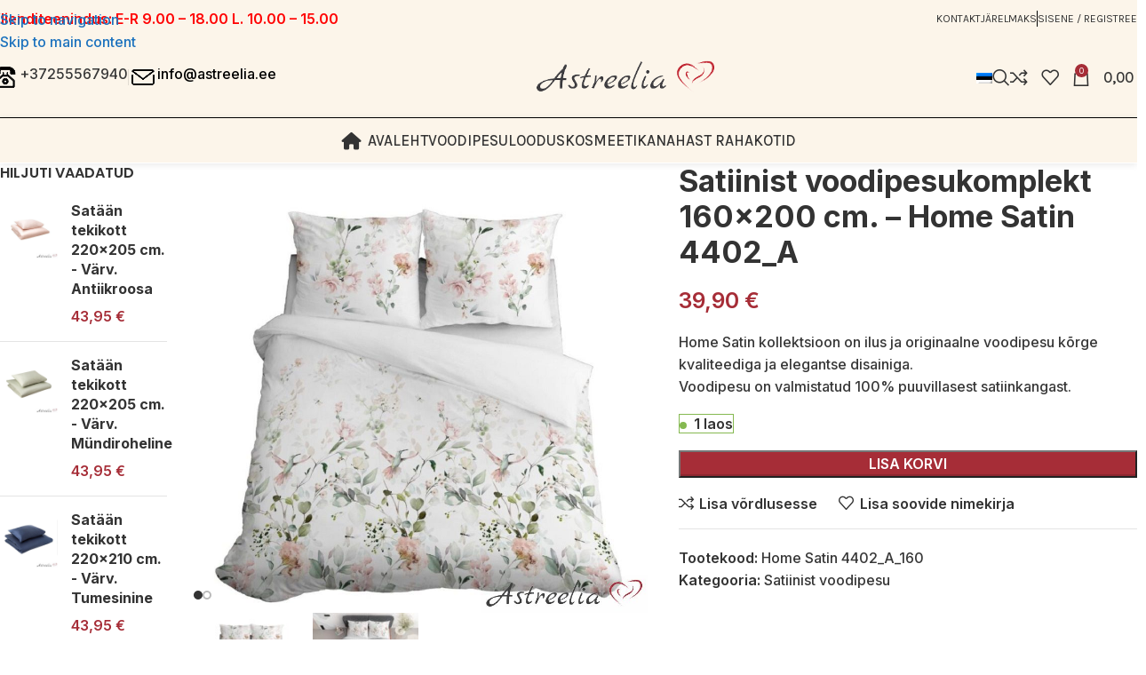

--- FILE ---
content_type: text/html; charset=UTF-8
request_url: https://astreelia.ee/toode/satiinist-voodipesukomplekt-160200-cm-home-satin-4402_a/
body_size: 41956
content:
<!DOCTYPE html>
<html dir="ltr" lang="et" prefix="og: https://ogp.me/ns#">
<head>
	<meta charset="UTF-8">
	<link rel="profile" href="https://gmpg.org/xfn/11">
	<link rel="pingback" href="https://astreelia.ee/xmlrpc.php">

	<title>Satiinist voodipesukomplekt 160×200 cm. – Home Satin 4402_A | Astreelia</title>

		<!-- All in One SEO Pro 4.9.3 - aioseo.com -->
	<meta name="description" content="Home Satin kollektsioon on ilus ja originaalne voodipesu kõrge kvaliteediga ja elegantse disainiga. Voodipesu on valmistatud 100% puuvillasest satiinkangast." />
	<meta name="robots" content="max-image-preview:large" />
	<meta name="msvalidate.01" content="d368681c1acd467baeb7d9b11a0b85dc" />
	<meta name="p:domain_verify" content="1064b3c472a9b45a995b17a3282bb5b9" />
	<meta name="yandex-verification" content="d971eff45611bfee" />
	<link rel="canonical" href="https://astreelia.ee/toode/satiinist-voodipesukomplekt-160200-cm-home-satin-4402_a/" />
	<meta name="generator" content="All in One SEO Pro (AIOSEO) 4.9.3" />
		<meta property="og:locale" content="et_EE" />
		<meta property="og:site_name" content="Astreelia | Astreelia e-pood pakub laia valikut voodipesu mugava ja hubase kodu jaoks." />
		<meta property="og:type" content="product" />
		<meta property="og:title" content="Satiinist voodipesukomplekt 160×200 cm. – Home Satin 4402_A | Astreelia" />
		<meta property="og:description" content="Home Satin kollektsioon on ilus ja originaalne voodipesu kõrge kvaliteediga ja elegantse disainiga. Voodipesu on valmistatud 100% puuvillasest satiinkangast." />
		<meta property="og:url" content="https://astreelia.ee/toode/satiinist-voodipesukomplekt-160200-cm-home-satin-4402_a/" />
		<meta property="og:image" content="https://astreelia.ee/wp-content/uploads/2025/05/Satiin_voodipesukomplekt_1535-1_Satynlove_03-440x440-1.jpeg" />
		<meta property="og:image:secure_url" content="https://astreelia.ee/wp-content/uploads/2025/05/Satiin_voodipesukomplekt_1535-1_Satynlove_03-440x440-1.jpeg" />
		<script type="application/ld+json" class="aioseo-schema">
			{"@context":"https:\/\/schema.org","@graph":[{"@type":"BreadcrumbList","@id":"https:\/\/astreelia.ee\/toode\/satiinist-voodipesukomplekt-160200-cm-home-satin-4402_a\/#breadcrumblist","itemListElement":[{"@type":"ListItem","@id":"https:\/\/astreelia.ee#listItem","position":1,"name":"[:et]Avaleht[:ru]\u0413\u043b\u0430\u0432\u043d\u0430\u044f[:en]Home[:]","item":"https:\/\/astreelia.ee","nextItem":{"@type":"ListItem","@id":"https:\/\/astreelia.ee\/pood\/#listItem","name":"Pood"}},{"@type":"ListItem","@id":"https:\/\/astreelia.ee\/pood\/#listItem","position":2,"name":"Pood","item":"https:\/\/astreelia.ee\/pood\/","nextItem":{"@type":"ListItem","@id":"https:\/\/astreelia.ee\/tootekategooria\/voodipesu\/#listItem","name":"Voodipesu"},"previousItem":{"@type":"ListItem","@id":"https:\/\/astreelia.ee#listItem","name":"[:et]Avaleht[:ru]\u0413\u043b\u0430\u0432\u043d\u0430\u044f[:en]Home[:]"}},{"@type":"ListItem","@id":"https:\/\/astreelia.ee\/tootekategooria\/voodipesu\/#listItem","position":3,"name":"Voodipesu","item":"https:\/\/astreelia.ee\/tootekategooria\/voodipesu\/","nextItem":{"@type":"ListItem","@id":"https:\/\/astreelia.ee\/tootekategooria\/voodipesu\/satiinist-voodipesu\/#listItem","name":"Satiinist voodipesu"},"previousItem":{"@type":"ListItem","@id":"https:\/\/astreelia.ee\/pood\/#listItem","name":"Pood"}},{"@type":"ListItem","@id":"https:\/\/astreelia.ee\/tootekategooria\/voodipesu\/satiinist-voodipesu\/#listItem","position":4,"name":"Satiinist voodipesu","item":"https:\/\/astreelia.ee\/tootekategooria\/voodipesu\/satiinist-voodipesu\/","nextItem":{"@type":"ListItem","@id":"https:\/\/astreelia.ee\/toode\/satiinist-voodipesukomplekt-160200-cm-home-satin-4402_a\/#listItem","name":"Satiinist voodipesukomplekt 160&#215;200 cm. &#8211; Home Satin 4402_A"},"previousItem":{"@type":"ListItem","@id":"https:\/\/astreelia.ee\/tootekategooria\/voodipesu\/#listItem","name":"Voodipesu"}},{"@type":"ListItem","@id":"https:\/\/astreelia.ee\/toode\/satiinist-voodipesukomplekt-160200-cm-home-satin-4402_a\/#listItem","position":5,"name":"Satiinist voodipesukomplekt 160&#215;200 cm. &#8211; Home Satin 4402_A","previousItem":{"@type":"ListItem","@id":"https:\/\/astreelia.ee\/tootekategooria\/voodipesu\/satiinist-voodipesu\/#listItem","name":"Satiinist voodipesu"}}]},{"@type":"Organization","@id":"https:\/\/astreelia.ee\/#organization","name":"Astreelia O\u00dc","description":"[:et]Astreelia O\u00dc on 2015. aastal loodud ettev\u00f5te, mis pakub kvaliteetset kodutekstiili. Meie tootevalikust leiate peamiselt erinevat voodipesu kogu perele, mis on valmistatud hoolikalt valitud materjalidest, et tagada teie mugav ja rahulik uni. Astreelia eesm\u00e4rk on pakkuda oma klientidele parimaid tooteid ja teenuseid, et luua hubane ja tervislik elukeskkond. Tutvu meie toodetega ja leia endale sobivad![:ru]Astreelia O\u00dc - \u044d\u0442\u043e \u043e\u0441\u043d\u043e\u0432\u0430\u043d\u043d\u0430\u044f \u0432 2015 \u0433\u043e\u0434\u0443 \u043a\u043e\u043c\u043f\u0430\u043d\u0438\u044f, \u043f\u0440\u0435\u0434\u043b\u0430\u0433\u0430\u044e\u0449\u0430\u044f \u043a\u0430\u0447\u0435\u0441\u0442\u0432\u0435\u043d\u043d\u044b\u0439 \u0434\u043e\u043c\u0430\u0448\u043d\u0438\u0439 \u0442\u0435\u043a\u0441\u0442\u0438\u043b\u044c. \u0412 \u043d\u0430\u0448\u0435\u043c \u0430\u0441\u0441\u043e\u0440\u0442\u0438\u043c\u0435\u043d\u0442\u0435 \u0432\u044b \u043d\u0430\u0439\u0434\u0451\u0442\u0435 \u0432 \u043e\u0441\u043d\u043e\u0432\u043d\u043e\u043c \u0440\u0430\u0437\u043d\u043e\u043e\u0431\u0440\u0430\u0437\u043d\u043e\u0435 \u043f\u043e\u0441\u0442\u0435\u043b\u044c\u043d\u043e\u0435 \u0431\u0435\u043b\u044c\u0451 \u0434\u043b\u044f \u0432\u0441\u0435\u0439 \u0441\u0435\u043c\u044c\u0438, \u0438\u0437\u0433\u043e\u0442\u043e\u0432\u043b\u0435\u043d\u043d\u043e\u0435 \u0438\u0437 \u0442\u0449\u0430\u0442\u0435\u043b\u044c\u043d\u043e \u043e\u0442\u043e\u0431\u0440\u0430\u043d\u043d\u044b\u0445 \u043c\u0430\u0442\u0435\u0440\u0438\u0430\u043b\u043e\u0432, \u0447\u0442\u043e\u0431\u044b \u043e\u0431\u0435\u0441\u043f\u0435\u0447\u0438\u0442\u044c \u0432\u0430\u043c \u043a\u043e\u043c\u0444\u043e\u0440\u0442\u043d\u044b\u0439 \u0438 \u0441\u043f\u043e\u043a\u043e\u0439\u043d\u044b\u0439 \u0441\u043e\u043d. \u0426\u0435\u043b\u044c Astreelia - \u043f\u0440\u0435\u0434\u043b\u0430\u0433\u0430\u0442\u044c \u0441\u0432\u043e\u0438\u043c \u043a\u043b\u0438\u0435\u043d\u0442\u0430\u043c \u043b\u0443\u0447\u0448\u0438\u0435 \u0442\u043e\u0432\u0430\u0440\u044b \u0438 \u0443\u0441\u043b\u0443\u0433\u0438 \u0434\u043b\u044f \u0441\u043e\u0437\u0434\u0430\u043d\u0438\u044f \u0443\u044e\u0442\u043d\u043e\u0439 \u0438 \u0437\u0434\u043e\u0440\u043e\u0432\u043e\u0439 \u0434\u043e\u043c\u0430\u0448\u043d\u0435\u0439 \u0441\u0440\u0435\u0434\u044b. \u041e\u0437\u043d\u0430\u043a\u043e\u043c\u044c\u0442\u0435\u0441\u044c \u0441 \u043d\u0430\u0448\u0438\u043c\u0438 \u0442\u043e\u0432\u0430\u0440\u0430\u043c\u0438 \u0438 \u043d\u0430\u0439\u0434\u0438\u0442\u0435 \u0442\u043e, \u0447\u0442\u043e \u043f\u043e\u0434\u0445\u043e\u0434\u0438\u0442 \u0438\u043c\u0435\u043d\u043d\u043e \u0432\u0430\u043c![:en]Astreelia O\u00dc is a company founded in 2015 that offers high-quality home textiles. Our selection mainly includes a variety of bedding for the whole family, made from carefully chosen materials to ensure your comfortable and peaceful sleep. Astreelia\u2019s goal is to provide its customers with the best products and services to create a cozy and healthy living environment. Explore our products and find what suits you best![:]","url":"https:\/\/astreelia.ee\/","email":"info@astreelia.ee","telephone":"+37255567940","foundingDate":"2015-04-30","logo":{"@type":"ImageObject","url":"https:\/\/astreelia.ee\/wp-content\/uploads\/2021\/04\/logo-transparant-new.png","@id":"https:\/\/astreelia.ee\/toode\/satiinist-voodipesukomplekt-160200-cm-home-satin-4402_a\/#organizationLogo","width":331,"height":75},"image":{"@id":"https:\/\/astreelia.ee\/toode\/satiinist-voodipesukomplekt-160200-cm-home-satin-4402_a\/#organizationLogo"},"sameAs":["https:\/\/facebook.com\/profile.php?id=100063835951735","https:\/\/instagram.com\/_astreelia_\/","https:\/\/www.linkedin.com\/company\/71326670"]},{"@type":"Product","@id":"https:\/\/astreelia.ee\/toode\/satiinist-voodipesukomplekt-160200-cm-home-satin-4402_a\/#wooCommerceProduct","name":"Satiinist voodipesukomplekt 160x200 cm. - Home Satin 4402_A","description":"Home Satin kollektsioon on ilus ja originaalne voodipesu k\u00f5rge kvaliteediga ja elegantse disainiga.\r\nVoodipesu on valmistatud 100% puuvillasest satiinkangast.","url":"https:\/\/astreelia.ee\/toode\/satiinist-voodipesukomplekt-160200-cm-home-satin-4402_a\/","sku":"Home Satin 4402_A_160","image":{"@type":"ImageObject","url":"https:\/\/astreelia.ee\/wp-content\/uploads\/2023\/05\/Satiin_Voodipesukomplekt_4402_A.jpg","@id":"https:\/\/astreelia.ee\/toode\/satiinist-voodipesukomplekt-160200-cm-home-satin-4402_a\/#productImage","width":900,"height":900},"offers":{"@type":"Offer","url":"https:\/\/astreelia.ee\/toode\/satiinist-voodipesukomplekt-160200-cm-home-satin-4402_a\/#wooCommerceOffer","price":39.9,"priceCurrency":"EUR","category":"Satiinist voodipesu","availability":"https:\/\/schema.org\/InStock","shippingDetails":[{"@type":"OfferShippingDetails","shippingRate":{"@type":"MonetaryAmount","value":"11.01","currency":"EUR"},"shippingDestination":{"@type":"DefinedRegion","addressCountry":"SE"}},{"@type":"OfferShippingDetails","shippingRate":{"@type":"MonetaryAmount","value":"4.52","currency":"EUR"},"shippingDestination":{"@type":"DefinedRegion","addressCountry":"LV"}},{"@type":"OfferShippingDetails","shippingRate":{"@type":"MonetaryAmount","value":"4.52","currency":"EUR"},"shippingDestination":{"@type":"DefinedRegion","addressCountry":"LT"}},{"@type":"OfferShippingDetails","shippingRate":{"@type":"MonetaryAmount","value":"10.00","currency":"EUR"},"shippingDestination":{"@type":"DefinedRegion","addressCountry":"FI"}}],"priceSpecification":{"@type":"PriceSpecification","price":39.9,"priceCurrency":"EUR","valueAddedTaxIncluded":"true"},"seller":{"@type":"Organization","@id":"https:\/\/astreelia.ee\/#organization"}}},{"@type":"WebPage","@id":"https:\/\/astreelia.ee\/toode\/satiinist-voodipesukomplekt-160200-cm-home-satin-4402_a\/#webpage","url":"https:\/\/astreelia.ee\/toode\/satiinist-voodipesukomplekt-160200-cm-home-satin-4402_a\/","name":"Satiinist voodipesukomplekt 160\u00d7200 cm. \u2013 Home Satin 4402_A | Astreelia","description":"Home Satin kollektsioon on ilus ja originaalne voodipesu k\u00f5rge kvaliteediga ja elegantse disainiga. Voodipesu on valmistatud 100% puuvillasest satiinkangast.","inLanguage":"et","isPartOf":{"@id":"https:\/\/astreelia.ee\/#website"},"breadcrumb":{"@id":"https:\/\/astreelia.ee\/toode\/satiinist-voodipesukomplekt-160200-cm-home-satin-4402_a\/#breadcrumblist"},"image":{"@type":"ImageObject","url":"https:\/\/astreelia.ee\/wp-content\/uploads\/2023\/05\/Satiin_Voodipesukomplekt_4402_A.jpg","@id":"https:\/\/astreelia.ee\/toode\/satiinist-voodipesukomplekt-160200-cm-home-satin-4402_a\/#mainImage","width":900,"height":900},"primaryImageOfPage":{"@id":"https:\/\/astreelia.ee\/toode\/satiinist-voodipesukomplekt-160200-cm-home-satin-4402_a\/#mainImage"},"datePublished":"2023-05-29T11:53:53+03:00","dateModified":"2025-12-05T20:08:55+02:00"},{"@type":"WebSite","@id":"https:\/\/astreelia.ee\/#website","url":"https:\/\/astreelia.ee\/","name":"Astreelia","alternateName":"Astreelia","description":"Astreelia e-pood pakub laia valikut voodipesu mugava ja hubase kodu jaoks.","inLanguage":"et","publisher":{"@id":"https:\/\/astreelia.ee\/#organization"}}]}
		</script>
		<!-- All in One SEO Pro -->

<link rel='dns-prefetch' href='//fonts.googleapis.com' />
<link rel="alternate" type="application/rss+xml" title="Astreelia &raquo; RSS" href="https://astreelia.ee/feed/" />
<link rel="alternate" title="oEmbed (JSON)" type="application/json+oembed" href="https://astreelia.ee/wp-json/oembed/1.0/embed?url=https%3A%2F%2Fastreelia.ee%2Ftoode%2Fsatiinist-voodipesukomplekt-160200-cm-home-satin-4402_a%2F" />
<link rel="alternate" title="oEmbed (XML)" type="text/xml+oembed" href="https://astreelia.ee/wp-json/oembed/1.0/embed?url=https%3A%2F%2Fastreelia.ee%2Ftoode%2Fsatiinist-voodipesukomplekt-160200-cm-home-satin-4402_a%2F&#038;format=xml" />
<style id='wp-img-auto-sizes-contain-inline-css' type='text/css'>
img:is([sizes=auto i],[sizes^="auto," i]){contain-intrinsic-size:3000px 1500px}
/*# sourceURL=wp-img-auto-sizes-contain-inline-css */
</style>
<style id='woocommerce-inline-inline-css' type='text/css'>
.woocommerce form .form-row .required { visibility: visible; }
/*# sourceURL=woocommerce-inline-inline-css */
</style>
<link rel='stylesheet' id='montonio-style-css' href='https://astreelia.ee/wp-content/plugins/montonio-for-woocommerce/assets/css/montonio-style.css?ver=9.3.2' type='text/css' media='all' />
<link rel='stylesheet' id='js_composer_front-css' href='https://astreelia.ee/wp-content/plugins/js_composer/assets/css/js_composer.min.css?ver=8.7.2' type='text/css' media='all' />
<style id='wd-style-base-file-inline-css' type='text/css'>
:root{--wd-text-line-height: 1.6;--wd-link-decor: underline var(--wd-link-decor-style, none) var(--wd-link-decor-color, currentColor);--wd-link-decor-hover: underline var(--wd-link-decor-style-hover, none) var(--wd-link-decor-color-hover, var(--wd-link-decor-color, currentColor));--wd-brd-radius: .001px;--wd-form-height: 42px;--wd-form-color: inherit;--wd-form-placeholder-color: inherit;--wd-form-bg: transparent;--wd-form-brd-color: rgba(0,0,0,0.1);--wd-form-brd-color-focus: rgba(0,0,0,0.15);--wd-form-chevron: url([data-uri]);--wd-navigation-color: 51,51,51;--wd-main-bgcolor: #fff;--wd-scroll-w: .001px;--wd-admin-bar-h: .001px;--wd-block-spacing: 20px;--wd-header-banner-mt: .001px;--wd-sticky-nav-w: .001px;--color-white: #fff;--color-gray-100: #f7f7f7;--color-gray-200: #f1f1f1;--color-gray-300: #bbb;--color-gray-400: #a5a5a5;--color-gray-500: #767676;--color-gray-600: #666;--color-gray-700: #555;--color-gray-800: #333;--color-gray-900: #242424;--color-white-rgb: 255,255,255;--color-black-rgb: 0,0,0;--bgcolor-white: #fff;--bgcolor-gray-100: #f7f7f7;--bgcolor-gray-200: #f7f7f7;--bgcolor-gray-300: #f1f1f1;--bgcolor-black-rgb: 0,0,0;--bgcolor-white-rgb: 255,255,255;--brdcolor-gray-200: rgba(0,0,0,0.075);--brdcolor-gray-300: rgba(0,0,0,0.105);--brdcolor-gray-400: rgba(0,0,0,0.12);--brdcolor-gray-500: rgba(0,0,0,0.2);--wd-start: start;--wd-end: end;--wd-center: center;--wd-stretch: stretch}html,body,div,span,applet,object,iframe,h1,h2,h3,h4,h5,h6,p,blockquote,pre,a,abbr,acronym,address,big,cite,code,del,dfn,em,img,ins,kbd,q,s,samp,small,strike,strong,sub,sup,tt,var,b,u,i,center,dl,dt,dd,ol,ul,li,fieldset,form,label,legend,table,caption,tbody,tfoot,thead,tr,th,td,article,aside,canvas,details,embed,figure,figcaption,footer,header,hgroup,menu,nav,output,ruby,section,summary,time,mark,audio,video{margin:0;padding:0;border:0;vertical-align:baseline;font:inherit;font-size:100%}*,*:before,*:after{-webkit-box-sizing:border-box;-moz-box-sizing:border-box;box-sizing:border-box}html{line-height:1;-webkit-text-size-adjust:100%;-webkit-tap-highlight-color:transparent;font-family:sans-serif;overflow-x:hidden;overflow-y:scroll;font-size:var(--wd-text-font-size)}ol,ul{list-style:none}caption{vertical-align:middle;text-align:left}q,blockquote{quotes:none}q:before,q:after,blockquote:before,blockquote:after{content:"";content:none}a img{border:none}article,aside,details,figcaption,figure,footer,header,hgroup,main,menu,nav,section,summary{display:block}a,button,input{touch-action:manipulation}button,input,optgroup,select,textarea{margin:0;color:inherit;font:inherit}button{overflow:visible}button,html input[type="button"],input[type="reset"],input[type="submit"]{cursor:pointer;-webkit-appearance:button}button::-moz-focus-inner,input::-moz-focus-inner{padding:0;border:0;padding:0;border:0}body{margin:0;background-color:#fff;color:var(--wd-text-color);text-rendering:optimizeLegibility;font-weight:var(--wd-text-font-weight);font-style:var(--wd-text-font-style);font-size:var(--wd-text-font-size);font-family:var(--wd-text-font);-webkit-font-smoothing:antialiased;-moz-osx-font-smoothing:grayscale;line-height:var(--wd-text-line-height)}@supports (overflow: clip){body{overflow-x:clip}}:is(body){height:auto}p{margin-bottom:var(--wd-tags-mb, 20px)}a{color:var(--wd-link-color);transition:all .25s ease;text-decoration:var(--wd-link-decor);-webkit-text-decoration:var(--wd-link-decor)}a:is(:hover,:focus,:active){outline:none;text-decoration:var(--wd-link-decor-hover);-webkit-text-decoration:var(--wd-link-decor-hover)}a:hover{color:var(--wd-link-color-hover)}a:focus{outline:none}:is(h1,h2,h3,h4,h5,h6,.title) a{color:inherit;text-decoration:none}:is(h1,h2,h3,h4,h5,h6,.title) a:hover{color:var(--wd-link-color-hover)}label{display:block;margin-bottom:5px;color:var(--wd-title-color);vertical-align:middle;font-weight:400}em{font-style:italic}big{font-size:larger}abbr{border-bottom:1px dotted;color:#D62432;text-decoration:none}acronym{border-bottom:1px dotted;text-decoration:none}.required{border:none;color:#E01020;font-size:16px;line-height:1}.optional{position:relative;top:-5px;font-size:.8em;color:var(--color-gray-300)}abbr[title]{border:none}dl{margin-bottom:20px;margin-bottom:20px}strong,b{font-weight:600}mark{display:inline-block;padding:5px 8px;background-color:#f7f7f7;color:#242424;font-weight:600;line-height:1}code,kbd{padding:2px 5px}code,kbd,pre,samp{-webkit-hyphens:none;hyphens:none;font-family:monospace, serif}ins{text-decoration:none}pre{overflow:auto;margin-bottom:20px;padding:20px;background:#f7f7f7;text-align:left;white-space:pre;white-space:pre-wrap;word-wrap:break-word}dfn{font-style:italic}sub,sup{position:relative;vertical-align:baseline;font-size:75%;line-height:1}sup{top:-.25em}sub{bottom:-.25em}var{font-style:italic}small{font-size:80%}hr{margin-top:20px;margin-bottom:20px;border:none;border-bottom:1px solid currentColor;opacity:.2}iframe,embed{max-width:100%}blockquote{margin-bottom:20px;padding-left:30px;border-left:2px solid var(--wd-primary-color);text-align:left;font-size:110%;--wd-tags-mb: 10px}blockquote cite{display:block;margin-top:10px;color:var(--wd-primary-color);font-weight:600;font-size:90%}blockquote cite a{color:inherit}cite{font-style:italic}address{margin-bottom:20px;font-style:italic;font-size:1.1em;line-height:1.8}fieldset{margin-bottom:20px;padding:20px 40px;border:2px solid var(--brdcolor-gray-300);border-radius:var(--wd-brd-radius)}fieldset legend{margin-bottom:0;padding-right:15px;padding-left:15px;width:auto}legend{text-transform:uppercase;font-size:22px}video{display:block}audio,canvas,progress{display:inline-block;vertical-align:baseline}audio:not([controls]){display:none;height:0}img{max-width:100%;height:auto;border:0;vertical-align:middle}.svg-icon{display:inline-block}.svg-icon svg{width:inherit !important;height:inherit !important}svg:not(:root){overflow:hidden}h1{font-size:28px}h2{font-size:24px}h3{font-size:22px}h4{font-size:18px}h5{font-size:16px}h6{font-size:12px}.wd-entities-title a{color:inherit}.wd-el-title{display:flex !important;align-items:center;gap:10px;font-size:22px}.wd-el-title .img-wrapper{display:flex;flex:0 0 auto}.wd-el-title .img-wrapper img{min-width:18px}.wd-label{color:var(--color-gray-800);font-weight:600}legend,h1,h2,h3,h4,h5,h6,.title{display:block;margin-bottom:var(--wd-tags-mb, 20px);color:var(--wd-title-color);text-transform:var(--wd-title-transform);font-weight:var(--wd-title-font-weight);font-style:var(--wd-title-font-style);font-family:var(--wd-title-font);line-height:1.4}.wd-entities-title{--wd-link-decor: none;--wd-link-decor-hover: none;display:block;color:var(--wd-entities-title-color);word-wrap:break-word;font-weight:var(--wd-entities-title-font-weight);font-style:var(--wd-entities-title-font-style);font-family:var(--wd-entities-title-font);text-transform:var(--wd-entities-title-transform);line-height:1.4}a.wd-entities-title:hover,.wd-entities-title a:hover{color:var(--wd-entities-title-color-hover)}:is(ul,ol){margin-bottom:var(--list-mb);padding-left:var(--li-pl);--list-mb: 20px;--li-mb: 10px;--li-pl: 17px}:is(ul,ol) li{margin-bottom:var(--li-mb)}:is(ul,ol) li:last-child{margin-bottom:0}li>:is(ul,ol){margin-top:var(--li-mb);margin-bottom:0}ul{list-style:disc}ol{list-style:decimal}dl dt{color:var(--color-gray-800);font-weight:600}dl dd{margin-bottom:20px}.unordered-list{list-style:none;--li-pl: 0}.unordered-list ul,.unordered-list ol{margin-left:20px;list-style:none;--li-pl: 0}.unordered-list li:before{margin-right:10px;font-size:8px;content:"\f113";font-family:"woodmart-font"}.wd-sub-menu ul,.textwidget .menu{--li-pl: 0;list-style:none}.wd-sub-menu ul{--list-mb: 0;--li-mb: 0}.wd-align{text-align:var(--wd-align)}.text-center{--content-align: center;--wd-align: center;--text-align: center;text-align:var(--text-align)}.text-right{--text-align: right;text-align:var(--text-align);--content-align: flex-end;--wd-align: flex-end}.text-left{--text-align: left;text-align:var(--text-align);--content-align: flex-start;--wd-align: flex-start}[class*="color-scheme-light"]{--color-white: #000;--color-gray-100: rgba(255,255,255,0.1);--color-gray-200: rgba(255,255,255,0.2);--color-gray-300: rgba(255,255,255,0.5);--color-gray-400: rgba(255,255,255,0.6);--color-gray-500: rgba(255,255,255,0.7);--color-gray-600: rgba(255,255,255,0.8);--color-gray-700: rgba(255,255,255,0.9);--color-gray-800: #fff;--color-gray-900: #fff;--color-white-rgb: 0,0,0;--color-black-rgb: 255,255,255;--bgcolor-black-rgb: 255,255,255;--bgcolor-white-rgb: 0,0,0;--bgcolor-white: #0f0f0f;--bgcolor-gray-100: #0a0a0a;--bgcolor-gray-200: #121212;--bgcolor-gray-300: #141414;--brdcolor-gray-200: rgba(255,255,255,0.1);--brdcolor-gray-300: rgba(255,255,255,0.15);--brdcolor-gray-400: rgba(255,255,255,0.25);--brdcolor-gray-500: rgba(255,255,255,0.3);--wd-text-color: rgba(255,255,255,0.8);--wd-title-color: #fff;--wd-widget-title-color: var(--wd-title-color);--wd-entities-title-color: #fff;--wd-entities-title-color-hover: rgba(255,255,255,0.8);--wd-link-color: rgba(255,255,255,0.9);--wd-link-color-hover: #fff;--wd-form-brd-color: rgba(255,255,255,0.2);--wd-form-brd-color-focus: rgba(255,255,255,0.3);--wd-form-placeholder-color: rgba(255,255,255,0.6);--wd-form-chevron: url([data-uri]);--wd-main-bgcolor: #1a1a1a;--wd-navigation-color: 255,255,255;color:var(--wd-text-color)}.color-scheme-dark{--color-white: #fff;--color-gray-100: #f7f7f7;--color-gray-200: #f1f1f1;--color-gray-300: #bbb;--color-gray-400: #a5a5a5;--color-gray-500: #767676;--color-gray-600: #666;--color-gray-700: #555;--color-gray-800: #333;--color-gray-900: #242424;--color-white-rgb: 255,255,255;--color-black-rgb: 0,0,0;--bgcolor-white: #fff;--bgcolor-gray-100: #f7f7f7;--bgcolor-gray-200: #f7f7f7;--bgcolor-gray-300: #f1f1f1;--bgcolor-black-rgb: 0,0,0;--bgcolor-white-rgb: 255,255,255;--brdcolor-gray-200: rgba(0,0,0,0.075);--brdcolor-gray-300: rgba(0,0,0,0.105);--brdcolor-gray-400: rgba(0,0,0,0.12);--brdcolor-gray-500: rgba(0,0,0,0.2);--wd-text-color: #767676;--wd-title-color: #242424;--wd-entities-title-color: #333;--wd-entities-title-color-hover: rgba(51,51,51,0.65);--wd-link-color: #333;--wd-link-color-hover: #242424;--wd-form-brd-color: rgba(0,0,0,0.1);--wd-form-brd-color-focus: rgba(0,0,0,0.15);--wd-form-placeholder-color: #767676;--wd-navigation-color: 51,51,51;color:var(--wd-text-color)}.wd-fill{position:absolute;inset:0}.wd-hide{display:none !important}.wd-set-mb{--wd-mb: 15px}.wd-set-mb>*{margin-bottom:var(--wd-mb)}.reset-last-child>*:last-child{margin-bottom:0}.clear{clear:both;width:100%}@keyframes wd-rotate{100%{transform:rotate(360deg)}}@keyframes wd-fadeIn{from{opacity:0}to{opacity:1}}@keyframes wd-fadeInBottomShort{from{transform:translate3d(0, 20px, 0)}to{transform:none}}table{margin-bottom:35px;width:100%;border-spacing:0;border-collapse:collapse;line-height:1.4}table th{padding:15px 10px;border-bottom:2px solid var(--brdcolor-gray-200);color:var(--wd-title-color);text-transform:uppercase;font-size:16px;font-weight:var(--wd-title-font-weight);font-style:var(--wd-title-font-style);font-family:var(--wd-title-font);vertical-align:middle;text-align:start}table td{padding:15px 12px;border-bottom:1px solid var(--brdcolor-gray-300);vertical-align:middle;text-align:start}table :is(tbody,tfoot) th{border-bottom:1px solid var(--brdcolor-gray-300);text-transform:none;font-size:inherit}.responsive-table{overflow-x:auto;margin-bottom:35px}.responsive-table table{margin-bottom:0}.responsive-table .responsive-table{overflow-x:visible;margin-bottom:0}input[type='email'],input[type='search'],input[type='number'],input[type='url'],input[type='tel'],input[type='text'],input[type='password'],:root textarea,:root select{-webkit-appearance:none;-moz-appearance:none;appearance:none}input[type='email'],input[type='date'],input[type='search'],input[type='number'],input[type='text'],input[type='tel'],input[type='url'],input[type='password'],:root textarea,:root select{padding:0 15px;max-width:100%;width:100%;height:var(--wd-form-height);border:var(--wd-form-brd-width) solid var(--wd-form-brd-color);border-radius:var(--wd-form-brd-radius);background-color:var(--wd-form-bg);box-shadow:none;color:var(--wd-form-color);vertical-align:middle;font-size:14px;transition:border-color .5s ease}input[type='email']:focus,input[type='date']:focus,input[type='search']:focus,input[type='number']:focus,input[type='text']:focus,input[type='tel']:focus,input[type='url']:focus,input[type='password']:focus,:root textarea:focus,:root select:focus{outline:none;border-color:var(--wd-form-brd-color-focus);transition:border-color .4s ease}::-webkit-input-placeholder{color:var(--wd-form-placeholder-color)}::-moz-placeholder{color:var(--wd-form-placeholder-color)}:-moz-placeholder{color:var(--wd-form-placeholder-color)}input[type="radio"],input[type="checkbox"]{box-sizing:border-box;margin-top:0;padding:0;vertical-align:middle;margin-inline-end:5px;cursor:pointer}input[type="search"]{box-sizing:content-box;-webkit-appearance:textfield}input[type="search"]::-webkit-search-cancel-button,input[type="search"]::-webkit-search-decoration{-webkit-appearance:none}input[type="number"]{padding:0;text-align:center}input[type="number"]::-webkit-inner-spin-button,input[type="number"]::-webkit-outer-spin-button{height:auto}input[type="date"]{-webkit-appearance:none}input[type="date"]::-webkit-inner-spin-button{display:none}input[type="date"]::-webkit-calendar-picker-indicator{opacity:0}input[type="date"]::-webkit-clear-button{position:relative;right:5px;width:30px;opacity:.4;filter:grayscale(100%)}input[type="date"]::-webkit-date-and-time-value{text-align:start}[class*="color-scheme-light"] input[type="date"]::-webkit-clear-button{opacity:.6;filter:grayscale(100%) invert(100%) saturate(800%)}@supports not (-moz-appearance: none){input[type="date"]{background:no-repeat url("../../inc/admin/assets/images/calend-d.svg") right 15px top 50%;background-size:auto 14px}[class*="color-scheme-light"] input[type='date']{background-image:url("../../inc/admin/assets/images/calend-l.svg")}}:root textarea{overflow:auto;padding:10px 15px;min-height:190px;resize:vertical}:root select{padding-right:30px;background-image:var(--wd-form-chevron);background-position:right 10px top 50%;background-size:auto 18px;background-repeat:no-repeat}:root select option{background-color:var(--bgcolor-white)}input:-webkit-autofill{border-color:var(--wd-form-brd-color);-webkit-box-shadow:0 0 0 1000px var(--wd-form-bg) inset;-webkit-text-fill-color:var(--wd-form-color)}input:focus:-webkit-autofill{border-color:var(--wd-form-brd-color-focus)}:is(.btn,.button,button,[type=submit],[type=button]){position:relative;display:inline-flex;align-items:center;justify-content:center;gap:5px;outline:none;border-radius:var(--btn-brd-radius, 0px);vertical-align:middle;text-align:center;text-decoration:none !important;text-shadow:none;line-height:1.2;cursor:pointer;transition:all .25s ease;color:var(--btn-color, #3E3E3E);border:var(--btn-brd-width, 0px) var(--btn-brd-style, solid) var(--btn-brd-color, #E9E9E9);background-color:var(--btn-bgcolor, #F3F3F3);box-shadow:var(--btn-box-shadow, unset);text-transform:var(--btn-transform, uppercase);font-weight:var(--btn-font-weight, 600);font-family:var(--btn-font-family, inherit);font-style:var(--btn-font-style, unset);padding:var(--btn-padding, 5px 20px);min-height:var(--btn-height, 42px);font-size:var(--btn-font-size, 13px)}:is(.btn,.button,button,[type=submit],[type=button]):hover{color:var(--btn-color-hover, var(--btn-color, #3E3E3E));border-color:var(--btn-brd-color-hover, var(--btn-brd-color, #e0e0e0));background-color:var(--btn-bgcolor-hover, var(--btn-bgcolor, #e0e0e0));box-shadow:var(--btn-box-shadow-hover, var(--btn-box-shadow, unset))}button[disabled],input[disabled]{opacity:0.6 !important;cursor:default !important}:is(a,button,input[type="submit"],input[type="checkbox"],input[type="button"],input[type="file"],[tabindex="0"]):focus-visible{outline:var(--wd-otl-width, 2px) var(--wd-otl-style, dotted) var(--wd-otl-color, var(--wd-otl-color-scheme, #000)) !important;outline-offset:var(--wd-otl-offset, calc(var(--wd-otl-width) * -1 / 2));transition:none !important}input[tabindex="0"]:focus-visible{--wd-otl-width: 0 !important}.color-scheme-dark,.whb-color-dark{--wd-otl-color-scheme: #000}[class*="color-scheme-light"],.whb-color-light{--wd-otl-color-scheme: #fff}.wd-skip-links{position:fixed;display:flex;flex-direction:column;gap:5px;top:10px;inset-inline-start:-1000em;z-index:999999}.wd-skip-links:focus-within{inset-inline-start:10px}[class*="wd-grid"]{--wd-col: var(--wd-col-lg);--wd-gap: var(--wd-gap-lg);--wd-col-lg: 1;--wd-gap-lg: 20px}.wd-grid-g{display:grid;grid-template-columns:repeat(var(--wd-col), minmax(0, 1fr));gap:var(--wd-gap)}.wd-grid-g>.wd-wider{grid-column:auto/span 2;grid-row:auto/span 2}.wd-grid-col{grid-column:auto/span var(--wd-col)}[class*="wd-grid-f"]{display:flex;flex-wrap:wrap;gap:var(--wd-gap)}.wd-grid-f-col{gap:0;margin:0 calc(var(--wd-gap) / -2) calc(var(--wd-gap) * -1)}.wd-grid-f-col>.wd-col{width:100%;min-height:1px;flex:0 0 calc(100% / var(--wd-col) * var(--wd-col-wider, 1));max-width:calc(100% / var(--wd-col) * var(--wd-col-wider, 1));padding-inline:calc(var(--wd-gap) / 2);margin-bottom:var(--wd-gap)}.wd-grid-f-col>.wd-wider{--wd-col-wider: 2}.wd-grid-f-stretch>.wd-col{flex:1 1 var(--wd-f-basis, 200px);width:var(--wd-f-basis, 200px)}.wd-grid-f-stretch>.wd-col-auto{flex:0 0 auto;width:auto}.wd-grid-f-inline>.wd-col{flex:0 0 var(--wd-f-basis, auto)}.wd-loader:after{content:"";display:inline-block;width:30px;height:30px;border:1px solid rgba(0,0,0,0);border-left-color:var(--color-gray-900);border-radius:50%;vertical-align:middle;animation:wd-rotate 450ms infinite linear var(--wd-anim-state, paused)}.wd-scroll-content{overflow:hidden;overflow-y:auto;-webkit-overflow-scrolling:touch;max-height:var(--wd-scroll-h, 50vh)}@-moz-document url-prefix(){.wd-scroll-content{scrollbar-width:thin}}.wd-dropdown{--wd-align: var(--wd-start);position:absolute;top:100%;left:0;z-index:380;margin-top:15px;margin-right:0;margin-left:calc(var(--nav-gap, .001px) / 2 * -1);background-color:var(--bgcolor-white);background-position:bottom right;background-clip:border-box;background-repeat:no-repeat;box-shadow:0 0 3px rgba(0,0,0,0.15);text-align:var(--wd-align);border-radius:var(--wd-brd-radius);visibility:hidden;opacity:0;transition:opacity 0.4s cubic-bezier(0.19, 1, 0.22, 1),visibility 0.4s cubic-bezier(0.19, 1, 0.22, 1),transform 0.4s cubic-bezier(0.19, 1, 0.22, 1);transform:translateY(15px) translateZ(0);pointer-events:none}.wd-dropdown:after{content:"";position:absolute;inset-inline:0;bottom:100%;height:15px}.whb-col-right .wd-dropdown-menu.wd-design-default{right:0;left:auto;margin-left:0;margin-right:calc(var(--nav-gap, .001px) / 2 * -1)}.wd-event-hover:hover>.wd-dropdown,.wd-event-click.wd-opened>.wd-dropdown,.wd-dropdown.wd-opened{visibility:visible;opacity:1;transform:none !important;pointer-events:visible;pointer-events:unset}.wd-dropdown-menu{min-height:min(var(--wd-dropdown-height, unset), var(--wd-content-h, var(--wd-dropdown-height, unset)));width:var(--wd-dropdown-width);background-image:var(--wd-dropdown-bg-img)}.wd-dropdown-menu .wd-dropdown-inner{overflow:inherit;height:min(var(--wd-dropdown-height, unset), var(--wd-content-h))}.wd-dropdown-menu.wd-scroll>.wd-scroll-content{max-height:none;border-radius:inherit}.dropdowns-loading .dropdown-load-ajax.menu-mega-dropdown:not(.dropdown-with-height)>.wd-dropdown-menu{min-height:400px}.dropdowns-loaded .dropdown-load-ajax>.wd-dropdown-menu>.container{animation:wd-fadeIn .3s ease}.dropdown-html-placeholder{display:flex;align-items:center;justify-content:center;background-color:rgba(var(--bgcolor-white-rgb), 0.6);border-radius:var(--wd-brd-radius)}.dropdown-html-placeholder:after{content:"";display:inline-block;width:32px;height:32px;border:1px solid rgba(0,0,0,0);border-left-color:var(--color-gray-900);border-radius:50%;vertical-align:middle;animation:wd-rotate 450ms infinite linear var(--wd-anim-state, paused)}.dropdowns-loading .dropdown-html-placeholder:after{--wd-anim-state: running}.wd-dropdown-menu.wd-design-default{padding:var(--wd-dropdown-padding, 12px 20px);--wd-dropdown-width: 220px}.wd-dropdown-menu.wd-design-default>.container{padding:0;width:auto}.wd-dropdown-menu.wd-design-default .wd-dropdown{top:0;left:100%;padding:var(--wd-dropdown-padding, 12px 20px);width:var(--wd-dropdown-width);margin:0 0 0 var(--wd-dropdown-padding, 20px)}.wd-dropdown-menu.wd-design-default .wd-dropdown:after{top:0;right:100%;bottom:0;left:auto;width:var(--wd-dropdown-padding, 20px);height:auto}.wd-dropdown-menu.wd-design-default .menu-item-has-children>a:after{margin-left:auto;color:rgba(82,82,82,0.45);font-weight:600;font-size:55%;line-height:1;font-family:"woodmart-font";content:"\f113"}.wd-dropdown-menu.wd-design-default.color-scheme-light .menu-item-has-children>a:after{color:rgba(255,255,255,0.6)}.wd-dropdown-menu:is(.wd-design-sized,.wd-design-full-width,.wd-design-full-height)>.container>.wd-grid-f-inline{--wd-f-basis: 200px}.wd-dropdown-menu.wd-design-full-width{--wd-dropdown-width: 100vw}:is(.wd-nav-sticky,.wd-header-nav) .wd-dropdown-menu.wd-design-full-width{border-radius:0}.wd-dropdown-menu.wd-design-sized:not(.wd-scroll),.wd-dropdown-menu.wd-design-sized.wd-scroll .wd-dropdown-inner{padding:var(--wd-dropdown-padding, 30px)}.wd-dropdown-menu.wd-design-full-width:not(.wd-scroll),.wd-dropdown-menu.wd-design-full-width.wd-scroll .wd-dropdown-inner{padding-block:var(--wd-dropdown-padding, 30px);padding-left:calc(var(--wd-scroll-w) + var(--wd-sticky-nav-w))}.wd-dropdown-menu.wd-design-sized:not(.wd-scroll)>.container,.wd-dropdown-menu.wd-design-sized.wd-scroll .wd-dropdown-inner>.container{padding:0;max-width:none}.wd-side-hidden{--wd-side-hidden-w: 340px;position:fixed;inset-block:var(--wd-admin-bar-h) 0;z-index:500;overflow:hidden;overflow-y:auto;-webkit-overflow-scrolling:touch;width:min(var(--wd-side-hidden-w), 100vw);background-color:var(--bgcolor-white);transition:transform 0.5s cubic-bezier(0.19, 1, 0.22, 1);outline:none !important}.wd-side-hidden.wd-left{right:auto;left:0;transform:translate3d(-100%, 0, 0)}.wd-side-hidden.wd-right{right:0;left:auto;transform:translate3d(100%, 0, 0)}.wd-side-hidden.wd-opened{transform:none}.wd-sub-menu{--sub-menu-color: #838383;--sub-menu-color-hover: var(--wd-primary-color);--li-pl: 0;--list-mb: 0;--li-mb: 0;list-style:none}.wd-sub-menu li{position:relative}.wd-sub-menu li>a{position:relative;display:flex;align-items:center;padding-top:8px;padding-bottom:8px;color:var(--sub-menu-color);font-size:14px;line-height:1.3;text-decoration:none}.wd-sub-menu li>a .wd-nav-icon{margin-inline-end:7px;font-size:115%}.wd-sub-menu li>a .menu-label{position:relative;margin-top:-20px;align-self:flex-start}.wd-sub-menu li>a:hover{color:var(--sub-menu-color-hover)}[class*="color-scheme-light"] .wd-sub-menu{--sub-menu-color: rgba(255,255,255,0.6);--sub-menu-color-hover: #fff}.widget .wd-sub-menu{--li-mb: 0}.widget .wd-sub-menu ul{--li-mb: 0}.wd-sub-accented.wp-block-wd-menu-list>li{margin-block:-8px}.wd-sub-accented>li>a{--sub-menu-color: #333;--sub-menu-color-hover: var(--wd-primary-color);text-transform:uppercase;font-weight:600}.wd-sub-accented.color-scheme-light>li>a,[class*="color-scheme-light"] .wd-sub-accented>li>a{--sub-menu-color: #fff;--sub-menu-color-hover: rgba(255,255,255,0.6)}.wd-color-light .searchform{--wd-form-brd-color: rgba(255,255,255,0.2);--wd-form-brd-color-focus: rgba(255,255,255,0.3);--wd-form-color: rgba(255,255,255,0.8)}.wd-color-dark .searchform{--wd-form-brd-color: rgba(0,0,0,0.1);--wd-form-brd-color-focus: rgba(0,0,0,0.15);--wd-form-color: #767676;--wd-form-placeholder-color: var(--wd-form-color)}.create-nav-msg a{font-weight:600}picture.wd-nav-img img{width:inherit;height:inherit;max-height:inherit;object-fit:contain;object-position:50% 50%}.wd-nav{--list-mb: 0;--li-mb: 0;--li-pl: 0;--nav-gap: 20px;--nav-gap-v: 5px;--nav-pd: 5px 0;--nav-color: rgba(var(--wd-navigation-color), 1);--nav-color-hover: rgba(var(--wd-navigation-color), .7);--nav-color-active: var(--nav-color-hover);--nav-bg: none;--nav-bg-hover: var(--nav-bg);--nav-bg-active: var(--nav-bg-hover);--nav-shadow: none;--nav-shadow-hover: var(--nav-shadow);--nav-shadow-active: var(--nav-shadow-hover);--nav-border: none;--nav-border-hover: var(--nav-border);--nav-border-active: var(--nav-border-hover);--nav-radius: var(--wd-brd-radius);--nav-chevron-color: rgba(var(--wd-navigation-color), .5);display:inline-flex;flex-wrap:wrap;justify-content:var(--text-align, var(--wd-align));text-align:start;gap:var(--nav-gap-v) var(--nav-gap);list-style:none}.wd-nav>li{position:relative}.wd-nav>li>a{position:relative;display:flex;align-items:center;min-height:42px;padding:var(--nav-pd);text-transform:uppercase;font-weight:600;font-size:13px;line-height:1.4;text-decoration:none;color:var(--nav-color);background-color:var(--nav-bg);box-shadow:var(--nav-shadow);border:var(--nav-border);border-radius:var(--nav-radius)}.wd-nav>li>a .wd-nav-icon{margin-inline-end:7px;font-size:var(--nav-icon-size, 1.15em)}.wd-nav>li>a .menu-label{inset-inline-start:calc(100% - 30px);margin-inline-start:0}.wd-nav>li:is(.wd-has-children,.menu-item-has-children)>a:after{order:3;margin-inline-start:4px;font-weight:normal;font-style:normal;font-size:clamp(6px, 50%, 18px);color:var(--nav-chevron-color);content:"\f129";font-family:"woodmart-font"}.wd-nav:where(:not(.wd-dis-hover))>li:where(.wd-opened,:hover)>a{color:var(--nav-color-hover);background-color:var(--nav-bg-hover);box-shadow:var(--nav-shadow-hover);border:var(--nav-border-hover)}.wd-nav:where(:not(.wd-dis-act))>li:where(.current-menu-item,.wd-active,.active)>a{color:var(--nav-color-active);background-color:var(--nav-bg-active);box-shadow:var(--nav-shadow-active);border:var(--nav-border-active)}.wd-nav:where(.wd-add-pd){--nav-pd: 5px 12px}.widget .wd-nav{--li-mb: 0}.wd-nav.wd-gap-m{--nav-gap: 30px}.wd-nav.wd-gap-l{--nav-gap: 40px}.wd-nav-opener{position:relative;z-index:1;display:inline-flex;flex:0 0 auto;align-items:center;justify-content:center;width:50px;color:var(--color-gray-900);cursor:pointer;transition:all .25s ease;backface-visibility:hidden;-webkit-backface-visibility:hidden}.wd-nav-opener:after{font-weight:400;font-size:12px;transition:transform .25s ease;content:"\f113";font-family:"woodmart-font"}.wd-nav-opener:hover{color:var(--color-gray-900)}.wd-nav-opener.wd-active{color:var(--color-gray-700)}.wd-nav-opener.wd-active:after{transform:rotate(90deg)}.wd-sub-menu li>a img,.wd-nav-img{flex:0 0 auto;display:inline-block;width:var(--nav-img-width, auto) !important;height:var(--nav-img-height, auto) !important;max-height:var(--nav-img-height, 18px);margin-inline-end:7px;object-fit:contain;object-position:50% 50%;line-height:0}.wd-nav.wd-icon-right>li>a :is(.wd-nav-img,.wd-nav-icon){order:1;margin:0;margin-inline-start:7px}.wd-nav.wd-style-default{--nav-color-hover: var(--wd-primary-color)}.wd-nav:is(.wd-style-bordered,.wd-style-separated)>li{display:flex;flex-direction:row}.wd-nav:is(.wd-style-bordered,.wd-style-separated)>li:not(:last-child):after{content:"";position:relative;inset-inline-end:calc((var(--nav-gap) / 2) * -1);border-right:1px solid rgba(0,0,0,0.105)}:is(.color-scheme-light,.whb-color-light) .wd-nav:is(.wd-style-bordered,.wd-style-separated)>li:not(:last-child):after{border-color:rgba(255,255,255,0.25)}.wd-nav.wd-style-separated>li{align-items:center}.wd-nav.wd-style-separated>li:not(:last-child):after{height:18px}.wd-nav.wd-style-bordered>li{align-items:stretch}.wd-nav[class*="wd-style-underline"] .nav-link-text{position:relative;display:inline-block;padding-block:1px;line-height:1.2}.wd-nav[class*="wd-style-underline"] .nav-link-text:after{content:'';position:absolute;top:100%;left:0;width:0;height:2px;background-color:var(--wd-primary-color);transition:width 0.4s cubic-bezier(0.19, 1, 0.22, 1)}.wd-nav[class*="wd-style-underline"]>li:is(:hover,.current-menu-item,.wd-active,.active)>a .nav-link-text:after{width:100%}.tooltip{--wd-tooltip-bg: rgba(0,0,0,0.9);--wd-tooltip-color: #fff;position:absolute;z-index:1110;opacity:0;pointer-events:none}.tooltip .tooltip-inner{padding:7px 15px;width:max-content;max-width:200px;text-transform:none;font-weight:400;font-size:12px;line-height:var(--wd-text-line-height);background-color:var(--wd-tooltip-bg);color:var(--wd-tooltip-color);text-align:center;word-break:break-word;border-radius:calc(var(--wd-brd-radius) / 1.5)}.tooltip .tooltip-arrow{position:absolute;width:10px;height:10px;background-color:var(--wd-tooltip-bg)}.tooltip.top{margin-top:-8px}.tooltip.top .tooltip-arrow{top:calc(100% - 1px);left:50%;clip-path:polygon(0 0, 50% 50%, 100% 0);transform:translateX(-50%)}.tooltip.left{margin-left:-8px}.tooltip.left .tooltip-arrow{top:50%;left:calc(100% - 1px);clip-path:polygon(0 0, 50% 50%, 0 100%);transform:translateY(-50%)}.tooltip.right{margin-left:8px}.tooltip.right .tooltip-arrow{top:50%;right:calc(100% - 1px);clip-path:polygon(100% 0, 50% 50%, 100% 100%);transform:translateY(-50%)}.wd-tltp{position:relative}.wd-tltp .tooltip{margin:0}.wd-tltp .tooltip.top{bottom:100%;left:50%;transform:translateX(-50%);margin-bottom:8px}.wd-tltp .tooltip.top .tooltip-inner:after{content:"";position:absolute;width:100%;height:8px;inset:auto 0 -8px 0}.wd-tltp .tooltip:is(.left,.right) .tooltip-inner:after{content:"";position:absolute;inset-block:0;width:10px}.wd-tltp .tooltip.left{top:50%;right:calc(100% + 8px);transform:translateY(-50%)}.wd-tltp .tooltip.left .tooltip-inner:after{left:100%}.wd-tltp .tooltip.right{top:50%;left:calc(100% + 8px);transform:translateY(-50%)}.wd-tltp .tooltip.right .tooltip-inner:after{right:100%}.wd-tltp .tooltip-inner>*{margin-top:0;margin-bottom:10px}.wd-tltp .tooltip-inner>*:last-child{margin-bottom:0}.wd-tltp .tooltip-inner a:not(.wd-social-icon){text-decoration:underline}.tooltip.in,.wd-tltp:is(:hover,:focus,:focus-within) .tooltip{pointer-events:unset;opacity:1;animation:wd-fadeIn .3s ease}.wd-notice,div.wpcf7-response-output,.mc4wp-alert,:is(.woocommerce-error,.woocommerce-message,.woocommerce-info){--wd-link-decor: underline;--wd-link-decor-hover: underline;--wd-link-color: currentColor;--wd-link-color-hover: color-mix(in srgb, currentColor 80%, transparent);position:relative;margin-bottom:20px;padding-block:18px;padding-inline:65px 30px !important;text-align:start;border:none;border-radius:var(--wd-brd-radius);outline:none !important}.wd-notice:before,div.wpcf7-response-output:before,.mc4wp-alert:before,:is(.woocommerce-error,.woocommerce-message,.woocommerce-info):before{position:absolute;top:calc(50% - 9px);left:24px;font-size:18px;line-height:18px;font-family:"woodmart-font"}.wd-notice p:last-child,div.wpcf7-response-output p:last-child,.mc4wp-alert p:last-child,:is(.woocommerce-error,.woocommerce-message,.woocommerce-info) p:last-child{margin-bottom:0}.wd-notice .amount,div.wpcf7-response-output .amount,.mc4wp-alert .amount,:is(.woocommerce-error,.woocommerce-message,.woocommerce-info) .amount{color:#fff}.wd-notice :is(.button,.wc-backward),div.wpcf7-response-output :is(.button,.wc-backward),.mc4wp-alert :is(.button,.wc-backward),:is(.woocommerce-error,.woocommerce-message,.woocommerce-info) :is(.button,.wc-backward){text-decoration:none;--btn-color: currentColor;--btn-color-hover: currentColor;--btn-bgcolor: transparent;--btn-bgcolor-hover: transparent;--btn-brd-width: 2px;--btn-box-shadow-hover: none;--btn-height: none;--btn-padding: 0;--btn-brd-color: color-mix(in srgb, currentColor 50%, transparent);border-top:0;border-inline:0;margin-inline:4px}.wd-notice.wd-success,.wpcf7 form.sent .wpcf7-response-output,.mc4wp-success,.woocommerce-message{background-color:var(--notices-success-bg);color:var(--notices-success-color)}.wd-notice.wd-success:before,.wpcf7 form.sent .wpcf7-response-output:before,.mc4wp-success:before,.woocommerce-message:before{content:"\f107"}.wd-notice.wd-warning,.wpcf7 form:not(.sent) .wpcf7-response-output,.mc4wp-error,.mc4wp-notice,:is(.woocommerce-error,.woocommerce-info){background-color:var(--notices-warning-bg);color:var(--notices-warning-color)}.wd-notice.wd-warning:before,.wpcf7 form:not(.sent) .wpcf7-response-output:before,.mc4wp-error:before,.mc4wp-notice:before,:is(.woocommerce-error,.woocommerce-info):before{content:"\f100"}.wd-notice.wd-info{background-color:#4D93D1;color:#fff}.wd-notice.wd-info:before{content:"\f100"}@keyframes wd-fadeInUpBig{from{transform:translate3d(0, 100%, 0)}to{transform:none}}@keyframes wd-fadeOutDownBig{from{transform:none}to{transform:translate3d(0, 100%, 0)}}.wd-close-side{position:fixed;background-color:rgba(0,0,0,0.7);opacity:0;pointer-events:none;transition:opacity 0.5s cubic-bezier(0.19, 1, 0.22, 1),z-index 0s cubic-bezier(0.19, 1, 0.22, 1) 0.5s,top 0s cubic-bezier(0.19, 1, 0.22, 1) 0.5s;z-index:400}.wd-close-side[class*="wd-location-header"]{z-index:389;top:var(--wd-admin-bar-h)}.header-banner-display .wd-close-side[class*="wd-location-header"]{top:calc(var(--wd-admin-bar-h) + var(--wd-header-banner-h, .001px))}.wd-close-side.wd-location-sticky-nav{z-index:392}.wd-close-side.wd-close-side-opened{opacity:1;pointer-events:unset;transition-delay:0s;pointer-events:unset}.wd-loop-footer{text-align:center;margin-top:30px}nav[class*="-pagination"] ul{--list-mb: 0;--li-mb: 0;--li-pl: 0;list-style:none;display:inline-flex;flex-wrap:wrap;justify-content:center;align-items:center;gap:3px}nav[class*="-pagination"] li .page-numbers{display:inline-flex;align-items:center;justify-content:center;padding-inline:5px;min-width:34px;height:34px;color:var(--color-gray-900);font-weight:600;font-size:14px;border-radius:calc(var(--wd-brd-radius) / 1.5);transition:all .2s ease;text-decoration:none}nav[class*="-pagination"] li .current{color:#fff;background-color:var(--wd-primary-color)}nav[class*="-pagination"] li :is(.next,.prev){font-size:0}nav[class*="-pagination"] li :is(.next,.prev):before{font-size:12px;content:"\f113";font-family:"woodmart-font"}nav[class*="-pagination"] li .prev:before{content:"\f114";font-family:"woodmart-font"}nav[class*="-pagination"] a:hover{background-color:var(--bgcolor-gray-300)}[class*="screen-reader"]{position:absolute !important;clip:rect(1px, 1px, 1px, 1px);transform:scale(0)}.wd-breadcrumbs>:is(span,a):last-child{font-weight:600;color:var(--wd-bcrumb-color-active)}.wd-breadcrumbs .wd-delimiter{margin-inline:8px;color:var(--wd-bcrumb-delim-color)}.wd-breadcrumbs .wd-delimiter:after{content:"/"}.wd-breadcrumbs .wd-delimiter:last-child{display:none}:is(.wd-breadcrumbs,.yoast-breadcrumb){--wd-link-color: var(--color-gray-500);--wd-link-color-hover: var(--color-gray-700);--wd-bcrumb-color-active: var(--color-gray-900);--wd-link-decor: none;--wd-link-decor-hover: none}.yoast-breadcrumb .breadcrumb_last{color:var(--wd-bcrumb-color-active)}.wd-action-btn{--wd-link-decor: none;--wd-link-decor-hover: none;display:inline-flex;vertical-align:middle}.wd-action-btn>a{display:inline-flex;align-items:center;justify-content:center;color:var(--wd-action-color, var(--color-gray-800));cursor:pointer}.wd-action-btn>a:hover{color:var(--wd-action-color-hover, var(--color-gray-500))}.wd-action-btn>a:before{font-size:var(--wd-action-icon-size, 1.1em);transition:opacity .15s ease;font-family:"woodmart-font"}.wd-action-btn>a:after{position:absolute;top:calc(50% - .5em);left:0;opacity:0;transition:opacity .2s ease;font-size:var(--wd-action-icon-size, 1.1em);content:"";display:inline-block;width:1em;height:1em;border:1px solid rgba(0,0,0,0);border-left-color:var(--color-gray-900);border-radius:50%;vertical-align:middle;animation:wd-rotate 450ms infinite linear var(--wd-anim-state, paused)}.wd-action-btn>a.loading{pointer-events:none}.wd-action-btn>a.loading:before{opacity:0}.wd-action-btn>a.loading:after{opacity:1;--wd-anim-state: running}.wd-action-btn.wd-style-icon{--wd-action-icon-size: 20px}.wd-action-btn.wd-style-icon>a{position:relative;flex-direction:column;width:50px;height:50px;font-weight:400;font-size:0 !important;line-height:0}.wd-action-btn.wd-style-icon>a:after{inset-inline-start:calc(50% - .5em)}.wd-action-btn.wd-style-text>a{position:relative;font-weight:600;line-height:1}.wd-action-btn.wd-style-text>a:before{margin-inline-end:.3em;font-weight:400}.wd-action-btn:empty{display:none}.wd-compare-icon>a:before{content:"\f128"}.wd-wishlist-icon>a:before{content:"\f106"}.wd-pt-icon>a:before{content:"\f191"}.wd-quick-view-icon>a:before{content:"\f130"}.wd-add-cart-icon>a:before{content:"\f123"}.wd-cross-icon>a:before{content:"\f112"}.wd-burger-icon>a:before{content:"\f15a"}.wd-added-icon{position:absolute;display:none;align-items:center;justify-content:center;width:min(.87em, 20px);height:min(.87em, 20px);border-radius:50%;background:var(--wd-primary-color);font-weight:400;font-size:calc(var(--wd-action-icon-size, 1.2em) - .2em)}.added .wd-added-icon{display:flex}.wd-added-icon:before{content:"\f107";font-family:"woodmart-font";color:#fff;font-size:min(.45em, 9px)}.wd-action-btn.wd-style-text .wd-added-icon{inset-inline-start:calc(var(--wd-action-icon-size, 1.1em) - min(.4em, 15px));bottom:calc(var(--wd-action-icon-size, 1.1em) - .12em - min(.4em, 15px));font-size:calc(var(--wd-action-icon-size, 1.2em) - .2em)}.wd-action-btn.wd-style-text>a.added:before{margin-inline-end:min(.6em, 15px)}.wd-action-btn.wd-style-icon .wd-added-icon{inset-inline-start:calc(50% + var(--wd-action-icon-size) - .55em);bottom:calc(50% + var(--wd-action-icon-size) - .7em);transform:translate(-50%, 50%);font-size:calc(var(--wd-action-icon-size, 1.2em) - 2px)}.wd-heading{display:flex;flex:0 0 auto;align-items:center;justify-content:flex-end;gap:10px;padding:20px 15px;border-bottom:1px solid var(--brdcolor-gray-300)}.wd-heading>a{--wd-link-color: var(--wd-primary-color);--wd-link-color-hover: var(--wd-primary-color)}.wd-heading>a:hover{opacity:.7}.wd-heading .title{flex:1 1 auto;margin-bottom:0;font-size:130%}.wd-heading .wd-action-btn{flex:0 0 auto}.wd-heading .wd-action-btn.wd-style-text>a{height:25px}:is(.widget,.wd-widget,div[class^="vc_wp"]){line-height:1.4;--wd-link-color: var(--color-gray-500);--wd-link-color-hover: var(--color-gray-800);--wd-link-decor: none;--wd-link-decor-hover: none}:is(.widget,.wd-widget,div[class^="vc_wp"])>:is(ul,ol){margin-top:0}:is(.widget,.wd-widget,div[class^="vc_wp"]) :is(ul,ol){list-style:none;--list-mb: 0;--li-mb: 15px;--li-pl: 0}.widgettitle,.widget-title{margin-bottom:20px;color:var(--wd-widget-title-color);text-transform:var(--wd-widget-title-transform);font-weight:var(--wd-widget-title-font-weight);font-style:var(--wd-widget-title-font-style);font-size:var(--wd-widget-title-font-size);font-family:var(--wd-widget-title-font)}.widget .wp-block-heading{font-size:var(--wd-widget-title-font-size)}.widget{margin-bottom:30px;padding-bottom:30px;border-bottom:1px solid var(--brdcolor-gray-300)}.widget:last-child{margin-bottom:0;padding-bottom:0;border-bottom:none}.woodmart-author-information{line-height:inherit}.woodmart-author-information .author-avatar img{border-radius:50%}.textwidget>*:last-child{margin-bottom:0}:is(.wd-entry-content,.entry-content,.is-layout-flow,.is-layout-constrained,.is-layout-constrained>.wp-block-group__inner-container)>*{margin-block:0 var(--wd-block-spacing)}:is(.wd-entry-content,.entry-content,.is-layout-flow,.is-layout-constrained,.is-layout-constrained>.wp-block-group__inner-container)>*:last-child{margin-bottom:0}.wd-bg-parent{position:relative}:where(.wd-bg-parent>*){position:relative}.alignleft{float:left;margin-right:20px;margin-bottom:20px}.alignright{float:right;margin-left:20px;margin-bottom:20px}.aligncenter{display:block;clear:both;margin:0 auto 20px auto}:root .wd-custom-width{width:var(--wd-width, unset);max-width:100%}.wd-page-wrapper{position:relative;background-color:var(--wd-main-bgcolor)}body:not([class*="wrapper-boxed"]){background-color:var(--wd-main-bgcolor)}.wd-page-content{min-height:50vh;background-color:var(--wd-main-bgcolor)}.container,.container-fluid{width:100%;max-width:var(--wd-container-w);padding-inline:15px;margin-inline:auto}.container-fluid{max-width:none}.wd-content-layout{padding-block:40px}:where(.wd-content-layout>div){grid-column:auto/span var(--wd-col)}.wd-sidebar .wd-heading{display:none}.searchform[class*="wd-style-with-bg"] .searchsubmit{--btn-color: #fff;--btn-bgcolor: var(--wd-primary-color)}.searchform.wd-style-with-bg .searchsubmit{border-start-end-radius:var(--wd-form-brd-radius);border-end-end-radius:var(--wd-form-brd-radius)}.searchform.wd-style-with-bg-2 .searchsubmit{inset-inline-end:calc(var(--wd-form-brd-width) + 3px);width:calc(var(--wd-search-btn-w) - ((var(--wd-form-brd-width) + 3px) * 2));inset-block:calc(var(--wd-form-brd-width) + 3px);border-radius:var(--wd-form-brd-radius)}.searchform.wd-style-with-bg-2 .searchsubmit img{max-width:22px}.searchform.wd-style-with-bg-2 .searchsubmit:after{font-size:calc(var(--wd-form-height) / 2.5)}.searchform.wd-style-4{--wd-search-clear-sp: 7px;--wd-search-btn-w: .001px}.searchform.wd-style-4 input[type="text"]{padding-inline:40px 30px}.searchform.wd-style-4 .searchsubmit{inset-inline-start:0;pointer-events:none;width:46px;--wd-form-height: 46px}.searchform.wd-style-4 .searchsubmit:after{font-size:16px}.searchform.wd-style-4 .wd-search-cat{inset-inline-end:0}.searchform.wd-style-4 .wd-search-cat>a{border-inline-end:none}.searchform.wd-style-4.wd-cat-style-default .wd-search-cat>a:after{margin-inline-end:15px}.wd-image{border-radius:var(--wd-brd-radius)}.wd-image img{border-radius:var(--wd-brd-radius)}.search-no-results .wd-page-title :is(.breadcrumbs,.yoast-breadcrumb){display:none}@media (min-width: 769px){.searchform.wd-style-default:not(.wd-with-cat) .wd-clear-search{padding-inline-end:10px;border-inline-end:1px solid var(--wd-form-brd-color)}.searchform.wd-style-default.wd-cat-style-default{--wd-search-clear-sp: 7px}.searchform[class*="wd-style-with-bg"].wd-cat-style-default{--wd-search-clear-sp: 20px}.searchform.wd-style-with-bg.wd-cat-style-separated{--wd-search-clear-sp: 10px}}@media (min-width: 1025px){.wd-hide-lg{display:none !important}.wd-scroll{--scrollbar-track-bg: rgba(0,0,0,0.05);--scrollbar-thumb-bg: rgba(0,0,0,0.12)}.wd-scroll ::-webkit-scrollbar{width:5px}.wd-scroll ::-webkit-scrollbar-track{background-color:var(--scrollbar-track-bg)}.wd-scroll ::-webkit-scrollbar-thumb{background-color:var(--scrollbar-thumb-bg)}[class*="color-scheme-light"] .wd-scroll,.wd-scroll.color-scheme-light{--scrollbar-track-bg: rgba(255,255,255,0.05);--scrollbar-thumb-bg: rgba(255,255,255,0.12)}.admin-bar{--wd-admin-bar-h: 32px}}@media (min-width: 1200px){.wrapper-full-width-content .container{max-width:100%}}@media (max-width: 1024px){@supports not (overflow: clip){body{overflow:hidden}}.wd-hide-md{display:none !important}[class*="wd-grid"]{--wd-col: var(--wd-col-md);--wd-gap: var(--wd-gap-md);--wd-col-md: var(--wd-col-lg);--wd-gap-md: var(--wd-gap-lg)}.wd-side-hidden{--wd-side-hidden-w: min(300px, 80vw)}html:has(.wd-side-hidden.wd-opened){overflow:hidden}.wd-nav-wrapper.wd-mb-action-swipe{overflow-y:hidden;-webkit-overflow-scrolling:touch;white-space:nowrap;-webkit-mask-image:linear-gradient(to left, transparent, #000 70px);mask-image:linear-gradient(to left, transparent, #000 70px)}.wd-nav-wrapper.wd-mb-action-swipe .wd-nav{flex-wrap:nowrap}.wd-close-side{top:-150px}html:has(.wd-side-hidden.wd-opened,.mfp-wrap) #wpadminbar{z-index:400}#wpadminbar{position:absolute}}@media (max-width: 768.98px){.wd-hide-sm{display:none !important}[class*="wd-grid"]{--wd-col: var(--wd-col-sm);--wd-gap: var(--wd-gap-sm);--wd-col-sm: var(--wd-col-md);--wd-gap-sm: var(--wd-gap-md)}.sidebar-left{order:10}.searchform.wd-style-default .wd-clear-search{padding-inline-end:10px;border-inline-end:1px solid var(--wd-form-brd-color)}}@media (max-width: 576px){[class*="wd-grid"]{--wd-col: var(--wd-col-xs);--wd-gap: var(--wd-gap-xs);--wd-col-xs: var(--wd-col-sm);--wd-gap-xs: var(--wd-gap-sm)}}@media (min-width: 769px) and (max-width: 1024px){.wd-hide-md-sm{display:none !important}}
/*# sourceURL=wd-style-base-file-inline-css */
</style>
<style id='wd-header-base-file-inline-css' type='text/css'>
.wd-header-nav.wd-full-height .wd-nav>li>.wd-dropdown-menu{margin-top:0 !important}.wd-header-nav.wd-full-height .wd-nav>li>.wd-dropdown-menu:after{width:auto !important;height:auto !important}.rtl .wd-header-nav .wd-nav.wd-icon-right>li>a .wd-nav-img{order:0;margin:0;margin-inline-end:7px}.rtl .wd-header-nav .wd-nav.wd-icon-left>li>a .wd-nav-img{order:1;margin:0;margin-inline-start:7px}:is(.whb-top-bar,.whb-clone) .wd-nav-header>li>a .menu-label,.wd-nav-mobile>li>a>.menu-label,.wd-nav-mobile>li>ul li>a>.menu-label{position:static;margin-top:0;margin-inline-start:5px;opacity:1;align-self:center}:is(.whb-top-bar,.whb-clone) .wd-nav-header>li>a .menu-label:before,.wd-nav-mobile>li>a>.menu-label:before,.wd-nav-mobile>li>ul li>a>.menu-label:before{content:none}.whb-flex-row{display:flex;flex-direction:row;flex-wrap:nowrap;justify-content:space-between}.whb-column{display:flex;align-items:center;flex-direction:row;max-height:inherit}.whb-col-left,.whb-mobile-left{justify-content:flex-start;margin-left:-10px}.whb-col-right,.whb-mobile-right{justify-content:flex-end;margin-right:-10px}.whb-col-mobile{flex:1 1 auto;justify-content:center;margin-inline:-10px}.whb-clone .whb-general-header-inner{height:var(--wd-header-clone-h);max-height:var(--wd-header-clone-h)}.whb-flex-flex-middle .whb-col-center{flex:1 1 0%}.whb-flex-equal-sides :is(.whb-col-left,.whb-col-right){flex:1 1 0%}.whb-col-1 :is(.whb-flex-row,.whb-column){max-width:calc(100% + 20px);justify-content:center}.whb-col-1 :is(.whb-col-left,.whb-mobile-left){flex:1 1 auto;margin-inline:-10px}.whb-col-1 .wd-header-html{max-width:100%}.whb-general-header :is(.whb-mobile-left,.whb-mobile-right){flex:1 1 0%}.whb-empty-column+.whb-mobile-right{flex:1 1 auto}.wd-header-overlap:where(:not(.single-product)) .wd-content-layout:first-child{padding-top:0}.whb-overcontent{min-height:.2px}.whb-overcontent .whb-main-header{position:absolute}body:not(.single-product) .whb-overcontent,.whb-overcontent.whb-custom-header{margin-bottom:0;padding-top:0 !important}.whb-with-shadow{box-shadow:0 1px 8px rgba(0,0,0,0.1)}.whb-main-header{position:relative;top:0;right:0;left:0;z-index:390;backface-visibility:hidden;-webkit-backface-visibility:hidden}.whb-clone{position:fixed;z-index:391;visibility:hidden;opacity:0;transition:opacity .1s ease, visibility .1s ease, transform .3s ease;animation:wd-fadeOutUpBig .1s ease;pointer-events:none}.whb-clone .whb-flex-row{border:none}.whb-clone.whb-sticked{visibility:visible;opacity:1;animation:wd-fadeInDownBig .3s ease;pointer-events:visible;pointer-events:unset}.whb-clone.whb-sticked .whb-not-sticky-row{display:block}.whb-clone .wd-header-main-nav{text-align:center}.whb-clone.whb-hide-on-scroll{transform:translateY(-100%);animation:none}.whb-clone.whb-scroll-up{transform:none}.whb-sticky-prepared{padding-top:var(--wd-header-h)}.whb-sticky-prepared .whb-main-header{position:absolute}:root:has(.whb-sticky-prepared):not(:has(.whb-top-bar)){--wd-top-bar-h: .00001px;--wd-top-bar-sm-h: .00001px}:root:has(.whb-sticky-prepared):not(:has(.whb-general-header)){--wd-header-general-h: .00001px;--wd-header-general-sm-h: .00001px}:root:has(.whb-sticky-prepared):not(:has(.whb-header-bottom)){--wd-header-bottom-h: .00001px;--wd-header-bottom-sm-h: .00001px;--wd-header-bottom-brd-w: .00001px}.whb-scroll-stick .whb-flex-row{transition:height .2s ease, max-height .2s ease}.whb-scroll-stick.whb-sticked .whb-flex-row{transition-duration:.3s}.whb-scroll-stick:is(.whb-scroll-down,.whb-scroll-up) .whb-main-header{transition:transform .3s ease}.whb-scroll-stick.whb-scroll-down .whb-main-header{transform:translateY(-100%)}.whb-scroll-stick.whb-scroll-up .whb-main-header{transform:none}.whb-scroll-slide.whb-sticked .whb-main-header{animation:wd-fadeInDownBig .4s ease}.whb-scroll-slide:is(.whb-scroll-down,.whb-scroll-up) .whb-main-header{transition:transform .3s ease}.whb-scroll-slide.whb-hide-on-scroll.whb-sticked .whb-main-header{transform:translateY(-100%);animation:none}.whb-scroll-slide.whb-hide-on-scroll.whb-scroll-up .whb-main-header{transform:none}.whb-sticked .whb-main-header{position:fixed}.whb-sticked .whb-row{transition:background-color .3s ease}.whb-sticked .whb-not-sticky-row{display:none}.whb-sticky-shadow.whb-sticked .whb-main-header{box-shadow:0 1px 3px rgba(0,0,0,0.1)}.whb-sticky-shadow.whb-sticked .whb-row:last-child{border-bottom:none}.whb-sticky-shadow.whb-sticked .whb-row:last-child .whb-flex-row{border-bottom:none}.whb-sticky-shadow+.whb-clone{box-shadow:0 1px 3px rgba(0,0,0,0.1)}.whb-sticky-shadow+.whb-clone .whb-row{border-bottom:none}.whb-row{transition:background-color .2s ease}.whb-color-dark:not(.whb-with-bg){background-color:#fff}.whb-color-light:not(.whb-with-bg){background-color:#212121}body:not(.single-product) .whb-overcontent:not(.whb-sticked) .whb-row:not(.whb-with-bg){background-color:transparent}.whb-row.whb-with-bdf,.whb-row.whb-with-bdf>.container{position:relative}.whb-row.whb-with-bdf:before{content:'';position:absolute;inset:0}@keyframes wd-fadeInDownBig{from{transform:translate3d(0, -100%, 0)}to{transform:none}}@keyframes wd-fadeOutUpBig{from{transform:none}to{transform:translate3d(0, -100%, 0)}}.wd-header-nav,.site-logo{padding-inline:10px}.wd-header-nav.wd-full-height,.wd-header-nav.wd-full-height :is(.wd-nav,.wd-nav>li,.wd-nav>li>a),.wd-header-divider.wd-full-height,.wd-header-divider.wd-full-height:before{height:100%}.wd-header-nav{flex:1 1 auto}.wd-header-nav.wd-inline{flex:0 0 auto;max-width:100%}.whb-color-light .wd-header-nav>span{color:rgba(255,255,255,0.8)}.wd-nav-header>li>a{font-size:var(--wd-header-el-font-size);font-weight:var(--wd-header-el-font-weight);font-style:var(--wd-header-el-font-style);font-family:var(--wd-header-el-font);text-transform:var(--wd-header-el-transform)}.wd-nav-header>li.color-primary{--nav-color: var(--wd-primary-color);--nav-color-hover: var(--wd-primary-color)}.wd-nav-header:not(.wd-offsets-calculated)>li>.wd-dropdown:not(.wd-design-default){opacity:0;pointer-events:none}@supports (-webkit-touch-callout: none){.wd-nav-header:not(.wd-offsets-calculated)>li>.wd-dropdown:not(.wd-design-default){transform:translateY(15px) translateZ(0)}}.whb-color-light .wd-nav-header{--wd-navigation-color: 255,255,255}.whb-color-light .wd-nav-header.wd-style-default{--nav-color-hover: rgba(255,255,255,0.7)}.whb-color-dark .wd-nav-header{--wd-navigation-color: 51,51,51}.whb-top-bar .wd-nav-secondary>li>a{font-weight:400;font-size:12px}.wd-header-sticky-nav .wd-tools-icon:before{content:"\f15a";font-family:"woodmart-font"}.site-logo{max-height:inherit}.wd-logo{max-height:inherit;transition:none}.wd-logo picture{max-height:inherit}.wd-logo picture img{max-width:inherit}.wd-logo img{padding-top:5px;padding-bottom:5px;max-height:inherit;transform:translateZ(0);backface-visibility:hidden;-webkit-backface-visibility:hidden;perspective:800px}.wd-logo img[src$=".svg"]{height:100%}.wd-logo img[width]:not([src$=".svg"]){width:auto;object-fit:contain}.wd-switch-logo .wd-sticky-logo{display:none;animation:wd-fadeIn .5s ease}:is(.whb-sticked,.whb-clone) .wd-switch-logo .wd-main-logo{display:none}:is(.whb-sticked,.whb-clone) .wd-switch-logo .wd-sticky-logo{display:block}.wd-header-divider:before{content:"";display:block;height:18px;border-right:1px solid}.whb-color-dark .wd-header-divider:before{border-color:var(--wd-divider-color, rgba(0,0,0,0.105))}.whb-color-light .wd-header-divider:before{border-color:var(--wd-divider-color, rgba(255,255,255,0.25))}.whb-col-right .wd-header-divider:last-child,.whb-mobile-right .wd-header-divider:last-child,.whb-col-mobile .wd-header-divider:last-child{padding-right:10px}.whb-col-left .wd-header-divider:first-child,.whb-mobile-left .wd-header-divider:first-child,.whb-col-mobile .wd-header-divider:first-child{padding-left:10px}.whb-col-center .wd-header-divider:first-child{padding-left:10px}.whb-col-center .wd-header-divider:last-child{padding-right:10px}.wd-header-mobile-nav .wd-tools-icon:before{content:"\f15a";font-family:"woodmart-font"}.mobile-nav .wd-heading{position:relative;z-index:6;background-color:inherit}.mobile-nav .searchform{--wd-form-brd-width: 0;--wd-form-bg: transparent;--wd-form-color: var(--color-gray-500);--wd-form-placeholder-color: var(--color-gray-500);z-index:4;box-shadow:0 -1px 9px rgba(0,0,0,0.17)}.mobile-nav .searchform input[type="text"]{padding-right:70px;padding-left:20px;height:70px;font-weight:600}.mobile-nav .wd-search-results{position:relative;z-index:4;border-radius:0;inset-inline:auto}.mobile-nav .wd-search-results:not(.wd-opened){display:none}.mobile-nav .wd-suggestion{padding:10px 20px}.mobile-nav .create-nav-msg{padding:20px}.wd-nav-mobile{--nav-radius: 0;--nav-color-hover: var(--wd-primary-color);display:none;margin-inline:0;animation:wd-fadeIn 1s ease}.wd-nav-mobile>li{flex:1 1 100%;max-width:100%;width:100%}.wd-nav-mobile>li>a:hover{color:var(--nav-color-hover)}.wd-nav-mobile>li.menu-item-has-children>a:after{content:none}.wd-nav-mobile .wd-with-icon>a:before{margin-right:7px;font-weight:400;font-family:"woodmart-font"}.wd-nav-mobile .menu-item-account>a:before{content:"\f124"}.wd-nav-mobile .menu-item-wishlist>a:before{content:"\f106"}.wd-nav-mobile .menu-item-compare>a:before{content:"\f128"}.wd-nav-mobile.wd-active{display:block}.wd-nav-mobile:not(.wd-html-block-on) .menu-item-has-block .wd-nav-opener{display:none}.wd-nav-mobile.wd-html-block-on .wd-mob-nav-html-block{overflow:hidden;border-bottom:1px solid var(--brdcolor-gray-300);max-width:var(--wd-side-hidden-w)}.wd-nav-mobile.wd-html-block-on .menu-item-has-block .wd-negative-gap>.elementor-container{--wd-el-column-gap: .001px}.wd-nav-mobile.wd-html-block-on .menu-item-has-block .mega-menu-list .sub-sub-menu{display:block}.wd-nav-mobile>li,.wd-nav-mobile>li>ul li{display:flex;flex-wrap:wrap}.wd-nav-mobile>li>a,.wd-nav-mobile>li>ul li>a{flex:1 1 0%;padding:5px 20px;min-height:50px;border:none;border-bottom:1px solid var(--brdcolor-gray-300)}.wd-nav-mobile>li>:is(.wd-sub-menu,.sub-sub-menu),.wd-nav-mobile>li>ul li>:is(.wd-sub-menu,.sub-sub-menu){display:none;flex:1 1 100%;order:3}.wd-nav-mob-tab{--nav-gap: 0;--nav-pd: 18px 15px;--nav-color: rgba(var(--wd-navigation-color), .5);--nav-color-hover: rgba(var(--wd-navigation-color), 1);--nav-bg: rgba(var(--color-black-rgb), .04);--nav-bg-active: rgba(var(--color-black-rgb), .09);--nav-radius: 0;display:flex;margin:0;border-bottom:1px solid var(--brdcolor-gray-300)}.wd-nav-mob-tab>li{flex:1 0 50%;max-width:50%}.wd-nav-mob-tab>li>a{justify-content:center;text-align:center;height:100%}.wd-nav-mob-tab.wd-style-underline .nav-link-text{position:static}.wd-nav-mob-tab.wd-style-underline .nav-link-text:after{top:auto;bottom:-1px}.wd-nav-mob-tab.wd-swap{flex-direction:row-reverse}.wd-nav-mob-tab:not(.wd-swap) li:first-child .nav-link-text:after,.wd-nav-mob-tab.wd-swap li:last-child .nav-link-text:after{right:0;left:auto}.mobile-nav .wd-nav-opener{border-left:1px solid var(--brdcolor-gray-300);border-bottom:1px solid var(--brdcolor-gray-300)}.widgetarea-mobile{padding:20px}@media (min-width: 1025px){.whb-top-bar-inner{height:var(--wd-top-bar-h);max-height:var(--wd-top-bar-h)}.whb-sticked .whb-top-bar-inner{height:var(--wd-top-bar-sticky-h);max-height:var(--wd-top-bar-sticky-h)}.whb-general-header-inner{height:var(--wd-header-general-h);max-height:var(--wd-header-general-h)}.whb-sticked:not(.whb-clone) .whb-general-header-inner{height:var(--wd-header-general-sticky-h);max-height:var(--wd-header-general-sticky-h)}.whb-header-bottom-inner{height:var(--wd-header-bottom-h);max-height:var(--wd-header-bottom-h)}.whb-sticked .whb-header-bottom-inner{height:var(--wd-header-bottom-sticky-h);max-height:var(--wd-header-bottom-sticky-h)}.whb-hidden-lg,.whb-hidden-desktop{display:none}.whb-clone,.whb-sticked .whb-main-header{top:var(--wd-admin-bar-h)}.wd-header-overlap .wd-page-title{padding-top:calc(var(--wd-header-h) + var(--wd-header-boxed-sp, 0.001px) + var(--wd-title-sp))}.single-product .whb-overcontent:not(.whb-custom-header){padding-top:calc(var(--wd-header-h) + var(--wd-header-boxed-sp, 0.001px))}.whb-full-width .whb-row>.container,.whb-full-width+.whb-clone .whb-row>.container{max-width:100%;width:clamp(var(--wd-container-w), 95%, 100%)}}@media (max-width: 1024px){.whb-top-bar-inner{height:var(--wd-top-bar-sm-h);max-height:var(--wd-top-bar-sm-h)}.whb-general-header-inner{height:var(--wd-header-general-sm-h);max-height:var(--wd-header-general-sm-h)}.whb-header-bottom-inner{height:var(--wd-header-bottom-sm-h);max-height:var(--wd-header-bottom-sm-h)}.whb-visible-lg,.whb-hidden-mobile{display:none}.wd-header-overlap .wd-page-title{padding-top:calc(var(--wd-header-sm-h) + var(--wd-title-sp))}.single-product .whb-overcontent:not(.whb-custom-header){padding-top:var(--wd-header-sm-h)}.whb-sticky-prepared{padding-top:var(--wd-header-sm-h)}}
/*# sourceURL=wd-header-base-file-inline-css */
</style>
<style id='wd-woocommerce-base-file-inline-css' type='text/css'>
.product-title{--wd-link-decor: none;--wd-link-decor-hover: none;display:block;color:var(--wd-entities-title-color);word-wrap:break-word;font-weight:var(--wd-entities-title-font-weight);font-style:var(--wd-entities-title-font-style);font-family:var(--wd-entities-title-font);text-transform:var(--wd-entities-title-transform);line-height:1.4}.product-title a:hover,a.product-title:hover{color:var(--wd-entities-title-color-hover)}ul.variation{--li-pl: 0;list-style:none;font-size:90%;--li-mb: 5px;--list-mb: 0;--wd-tags-mb: 0}.woocommerce-breadcrumb{display:inline-flex;align-items:center;flex-wrap:wrap}.amount{color:var(--wd-primary-color);font-weight:600}del .amount{color:var(--color-gray-300);font-weight:400}.price{color:var(--wd-primary-color)}.price .amount{font-size:inherit}.price del{color:var(--color-gray-300);font-size:90%}.price ins{padding:0;background-color:transparent;color:var(--wd-primary-color);text-decoration:none;opacity:1}.woocommerce-price-suffix{color:var(--color-gray-500)}.wd-price-unit{display:inline-block;margin-inline-start:4px;color:var(--color-gray-300)}.wd-price-unit:not(:last-child){margin-inline-end:2px}.wd-price-unit:before{content:"/";margin-inline-end:4px}a.login-to-prices-msg{color:var(--wd-primary-color);font-weight:600}a.login-to-prices-msg:hover{color:var(--wd-primary-color);opacity:.6}.woocommerce-notices-wrapper:empty{display:none}ul:is(.woocommerce-error,.woocommerce-message,.woocommerce-info){list-style:none;--li-pl: 0;--li-mb: 5px;align-items:stretch;flex-direction:column;justify-content:center}.wd-wc-notices .woocommerce-notices-wrapper{display:flex;flex-direction:column;gap:20px}.wd-wc-notices .woocommerce-notices-wrapper>*{margin-bottom:0}.wd-wc-notices:has(.woocommerce-notices-wrapper:empty){display:none}ul.variation p{display:inline}ul.variation .item-variation-name{color:var(--color-gray-800);font-weight:600}.wc-item-meta{--li-pl: 0;--list-mb: 0;--li-mb: 0;margin-top:10px;font-size:90%;list-style:none}.wc-item-meta li>*{display:inline-block;margin-top:0 !important;margin-bottom:5px;vertical-align:middle}.wc-item-meta strong{color:var(--color-gray-800)}:is(.blockOverlay,.wd-loader-overlay):after{position:absolute;top:calc(50% - 13px);left:calc(50% - 13px);content:"";display:inline-block;width:26px;height:26px;border:1px solid rgba(0,0,0,0);border-left-color:var(--color-gray-900);border-radius:50%;vertical-align:middle;animation:wd-rotate 450ms infinite linear var(--wd-anim-state, paused);--wd-anim-state: running}.wd-loader-overlay{z-index:340;border-radius:inherit;animation:wd-fadeIn .6s ease both;background-color:rgba(var(--bgcolor-white-rgb), 0.6);border-radius:var(--wd-brd-radius)}.wd-loader-overlay:not(.wd-loading){display:none}.blockOverlay{z-index:340 !important;background-image:none !important;animation:wd-FadeInLoader .6s ease forwards}.blockOverlay:before{content:none !important}.global-color-scheme-light .blockOverlay{background-color:rgba(0,0,0,0.5) !important}@keyframes wd-FadeInLoader{from{opacity:0}to{opacity:.8}}.single_add_to_cart_button{border-radius:var(--btn-accented-brd-radius);color:var(--btn-accented-color);box-shadow:var(--btn-accented-box-shadow);background-color:var(--btn-accented-bgcolor);text-transform:var(--btn-accented-transform, var(--btn-transform, uppercase));font-weight:var(--btn-accented-font-weight, var(--btn-font-weight, 600));font-family:var(--btn-accented-font-family, var(--btn-font-family, inherit));font-style:var(--btn-accented-font-style, var(--btn-font-style, unset))}.single_add_to_cart_button:hover{color:var(--btn-accented-color-hover);box-shadow:var(--btn-accented-box-shadow-hover);background-color:var(--btn-accented-bgcolor-hover)}.single_add_to_cart_button:active{box-shadow:var(--btn-accented-box-shadow-active);bottom:var(--btn-accented-bottom-active, 0)}.single_add_to_cart_button+.added_to_cart{display:none}.wd-buy-now-btn{border-radius:var(--btn-accented-brd-radius);color:var(--btn-accented-color);box-shadow:var(--btn-accented-box-shadow);background-color:var(--btn-accented-bgcolor);text-transform:var(--btn-accented-transform, var(--btn-transform, uppercase));font-weight:var(--btn-accented-font-weight, var(--btn-font-weight, 600));font-family:var(--btn-accented-font-family, var(--btn-font-family, inherit));font-style:var(--btn-accented-font-style, var(--btn-font-style, unset))}.wd-buy-now-btn:hover{color:var(--btn-accented-color-hover);box-shadow:var(--btn-accented-box-shadow-hover);background-color:var(--btn-accented-bgcolor-hover)}.wd-buy-now-btn:active{box-shadow:var(--btn-accented-box-shadow-active);bottom:var(--btn-accented-bottom-active, 0)}form.cart{display:flex;flex-wrap:wrap;gap:10px;justify-content:var(--content-align)}form.cart>*{flex:1 1 100%}form.cart :where(.single_add_to_cart_button,.wd-buy-now-btn,.quantity){flex:0 0 auto}.wd-product-detail{font-size:90%;margin-top:5px}.wd-product-detail>span{vertical-align:middle}.wd-product-detail .wd-hint{margin-inline-start:3px}.wd-product-sku{word-break:break-all}.woocommerce-product-details__short-description{margin-bottom:20px}.woocommerce-product-details__short-description>*:last-child{margin-bottom:0}.wd-hint{position:relative;display:inline-block;vertical-align:middle;font-size:0;cursor:help}.wd-hint:before{content:"?";display:inline-flex;align-items:center;justify-content:center;width:1.45em;height:1.45em;border-radius:50%;background-color:var(--wd-hint-bg, var(--bgcolor-gray-300));color:var(--wd-hint-color, var(--color-gray-800));font-weight:600;font-size:var(--wd-hint-size, calc(var(--wd-text-font-size) - 3px))}.wd-hint.wd-with-html>.wd-tooltip-content{display:none}.wd-hint.wd-with-html:after{content:"";position:absolute;bottom:100%;inset-inline:0;height:8px}.single_add_to_cart_button:before{content:"";position:absolute;inset:0;opacity:0;z-index:1;border-radius:inherit;background-color:inherit;box-shadow:inherit;transition:opacity 0s ease}.single_add_to_cart_button:after{position:absolute;top:calc(50% - 9px);inset-inline-start:calc(50% - 9px);opacity:0;z-index:2;transition:opacity 0s ease;content:"";display:inline-block;width:18px;height:18px;border:1px solid rgba(0,0,0,0);border-left-color:currentColor;border-radius:50%;vertical-align:middle;animation:wd-rotate 450ms infinite linear var(--wd-anim-state, paused)}.loading.single_add_to_cart_button:before{opacity:1;transition:opacity .25s ease}.loading.single_add_to_cart_button:after{opacity:1;transition:opacity .25s ease;--wd-anim-state: running}.wd-products-element{position:relative}.wd-products{position:relative;align-items:flex-start;transition:all .25s ease}.wd-products.wd-loading,.wd-content-layout.wd-loading .wd-products[data-source="main_loop"]{opacity:0;transform:translate3d(0, 30px, 0);pointer-events:none}
/*# sourceURL=wd-woocommerce-base-file-inline-css */
</style>
<link rel='stylesheet' id='wd-helpers-wpb-elem-css' href='https://astreelia.ee/wp-content/themes/woodmart/css/parts/helpers-wpb-elem.min.css?ver=8.3.8' type='text/css' media='all' />
<link rel='stylesheet' id='wd-wpbakery-base-css' href='https://astreelia.ee/wp-content/themes/woodmart/css/parts/int-wpb-base.min.css?ver=8.3.8' type='text/css' media='all' />
<link rel='stylesheet' id='wd-wpbakery-base-deprecated-css' href='https://astreelia.ee/wp-content/themes/woodmart/css/parts/int-wpb-base-deprecated.min.css?ver=8.3.8' type='text/css' media='all' />
<link rel='stylesheet' id='wd-int-wordfence-css' href='https://astreelia.ee/wp-content/themes/woodmart/css/parts/int-wordfence.min.css?ver=8.3.8' type='text/css' media='all' />
<link rel='stylesheet' id='wd-mod-star-rating-css' href='https://astreelia.ee/wp-content/themes/woodmart/css/parts/mod-star-rating.min.css?ver=8.3.8' type='text/css' media='all' />
<link rel='stylesheet' id='wd-woocommerce-block-notices-css' href='https://astreelia.ee/wp-content/themes/woodmart/css/parts/woo-mod-block-notices.min.css?ver=8.3.8' type='text/css' media='all' />
<link rel='stylesheet' id='wd-woo-mod-quantity-css' href='https://astreelia.ee/wp-content/themes/woodmart/css/parts/woo-mod-quantity.min.css?ver=8.3.8' type='text/css' media='all' />
<link rel='stylesheet' id='wd-woo-single-prod-el-base-css' href='https://astreelia.ee/wp-content/themes/woodmart/css/parts/woo-single-prod-el-base.min.css?ver=8.3.8' type='text/css' media='all' />
<link rel='stylesheet' id='wd-woo-mod-stock-status-css' href='https://astreelia.ee/wp-content/themes/woodmart/css/parts/woo-mod-stock-status.min.css?ver=8.3.8' type='text/css' media='all' />
<link rel='stylesheet' id='wd-woo-mod-shop-attributes-css' href='https://astreelia.ee/wp-content/themes/woodmart/css/parts/woo-mod-shop-attributes.min.css?ver=8.3.8' type='text/css' media='all' />
<link rel='stylesheet' id='child-style-css' href='https://astreelia.ee/wp-content/themes/woodmart-child/style.css?ver=8.3.8' type='text/css' media='all' />
<link rel='stylesheet' id='xts-style-theme_settings_default-css' href='https://astreelia.ee/wp-content/uploads/2026/01/xts-theme_settings_default-1768566885.css?ver=8.3.8' type='text/css' media='all' />
<link rel='stylesheet' id='xts-google-fonts-css' href='https://fonts.googleapis.com/css?family=Inter%3A400%2C600%2C500%2C700%7COld+Standard+TT%3A400%2C700%7CLato%3A400%2C700%7CPoppins%3A400%2C600%7CKarla%3A400%2C600%2C500%7CRoboto%3A400%2C600&#038;display=swap&#038;ver=8.3.8' type='text/css' media='all' />
<script type="text/javascript" src="https://astreelia.ee/wp-includes/js/jquery/jquery.min.js?ver=3.7.1" id="jquery-core-js"></script>
<script type="text/javascript" src="https://astreelia.ee/wp-content/plugins/woocommerce/assets/js/jquery-blockui/jquery.blockUI.min.js?ver=2.7.0-wc.10.4.3" id="wc-jquery-blockui-js" data-wp-strategy="defer"></script>
<script type="text/javascript" id="wc-add-to-cart-js-extra">
/* <![CDATA[ */
var wc_add_to_cart_params = {"ajax_url":"/wp-admin/admin-ajax.php","wc_ajax_url":"/?wc-ajax=%%endpoint%%","i18n_view_cart":"Vaata ostukorvi","cart_url":"https://astreelia.ee/ostukorv/","is_cart":"","cart_redirect_after_add":"no"};
//# sourceURL=wc-add-to-cart-js-extra
/* ]]> */
</script>
<script type="text/javascript" src="https://astreelia.ee/wp-content/plugins/woocommerce/assets/js/frontend/add-to-cart.min.js?ver=10.4.3" id="wc-add-to-cart-js" data-wp-strategy="defer"></script>
<script type="text/javascript" src="https://astreelia.ee/wp-content/plugins/woocommerce/assets/js/zoom/jquery.zoom.min.js?ver=1.7.21-wc.10.4.3" id="wc-zoom-js" defer="defer" data-wp-strategy="defer"></script>
<script type="text/javascript" id="wc-single-product-js-extra">
/* <![CDATA[ */
var wc_single_product_params = {"i18n_required_rating_text":"Palun vali hinnang","i18n_rating_options":["1 of 5 stars","2 of 5 stars","3 of 5 stars","4 of 5 stars","5 of 5 stars"],"i18n_product_gallery_trigger_text":"View full-screen image gallery","review_rating_required":"no","flexslider":{"rtl":false,"animation":"slide","smoothHeight":true,"directionNav":false,"controlNav":"thumbnails","slideshow":false,"animationSpeed":500,"animationLoop":false,"allowOneSlide":false},"zoom_enabled":"","zoom_options":[],"photoswipe_enabled":"","photoswipe_options":{"shareEl":false,"closeOnScroll":false,"history":false,"hideAnimationDuration":0,"showAnimationDuration":0},"flexslider_enabled":""};
//# sourceURL=wc-single-product-js-extra
/* ]]> */
</script>
<script type="text/javascript" src="https://astreelia.ee/wp-content/plugins/woocommerce/assets/js/frontend/single-product.min.js?ver=10.4.3" id="wc-single-product-js" defer="defer" data-wp-strategy="defer"></script>
<script type="text/javascript" src="https://astreelia.ee/wp-content/plugins/woocommerce/assets/js/js-cookie/js.cookie.min.js?ver=2.1.4-wc.10.4.3" id="wc-js-cookie-js" defer="defer" data-wp-strategy="defer"></script>
<script type="text/javascript" id="woocommerce-js-extra">
/* <![CDATA[ */
var woocommerce_params = {"ajax_url":"/wp-admin/admin-ajax.php","wc_ajax_url":"/?wc-ajax=%%endpoint%%","i18n_password_show":"Show password","i18n_password_hide":"Hide password"};
//# sourceURL=woocommerce-js-extra
/* ]]> */
</script>
<script type="text/javascript" src="https://astreelia.ee/wp-content/plugins/woocommerce/assets/js/frontend/woocommerce.min.js?ver=10.4.3" id="woocommerce-js" defer="defer" data-wp-strategy="defer"></script>
<script type="text/javascript" src="https://astreelia.ee/wp-content/plugins/js_composer/assets/js/vendors/woocommerce-add-to-cart.js?ver=8.7.2" id="vc_woocommerce-add-to-cart-js-js"></script>
<script type="text/javascript" src="https://astreelia.ee/wp-content/themes/woodmart/js/libs/device.min.js?ver=8.3.8" id="wd-device-library-js"></script>
<script type="text/javascript" src="https://astreelia.ee/wp-content/themes/woodmart/js/scripts/global/scrollBar.min.js?ver=8.3.8" id="wd-scrollbar-js"></script>
<link rel="https://api.w.org/" href="https://astreelia.ee/wp-json/" /><link rel="alternate" title="JSON" type="application/json" href="https://astreelia.ee/wp-json/wp/v2/product/14503" /><link rel="EditURI" type="application/rsd+xml" title="RSD" href="https://astreelia.ee/xmlrpc.php?rsd" />
<meta name="generator" content="WordPress 6.9" />
<meta name="generator" content="WooCommerce 10.4.3" />
<link rel='shortlink' href='https://astreelia.ee/?p=14503' />
<style>
.qtranxs_flag_et {background-image: url(https://astreelia.ee/wp-content/plugins/qtranslate-xt-3.16.1/flags/ee.png); background-repeat: no-repeat;}
.qtranxs_flag_ru {background-image: url(https://astreelia.ee/wp-content/plugins/qtranslate-xt-3.16.1/flags/ru.png); background-repeat: no-repeat;}
.qtranxs_flag_en {background-image: url(https://astreelia.ee/wp-content/plugins/qtranslate-xt-3.16.1/flags/gb.png); background-repeat: no-repeat;}
</style>
<link hreflang="et" href="https://astreelia.ee/toode/satiinist-voodipesukomplekt-160200-cm-home-satin-4402_a/" rel="alternate" />
<link hreflang="ru" href="https://astreelia.ee/ru/toode/satiinist-voodipesukomplekt-160200-cm-home-satin-4402_a/" rel="alternate" />
<link hreflang="en" href="https://astreelia.ee/en/toode/satiinist-voodipesukomplekt-160200-cm-home-satin-4402_a/" rel="alternate" />
<link hreflang="x-default" href="https://astreelia.ee/toode/satiinist-voodipesukomplekt-160200-cm-home-satin-4402_a/" rel="alternate" />
<meta name="generator" content="qTranslate-XT 3.16.1" />
<meta name="theme-color" content="rgb(252,245,234)">					<meta name="viewport" content="width=device-width, initial-scale=1.0, maximum-scale=1.0, user-scalable=no">
										<noscript><style>.woocommerce-product-gallery{ opacity: 1 !important; }</style></noscript>
	<meta name="generator" content="Powered by WPBakery Page Builder - drag and drop page builder for WordPress."/>
<link rel="icon" href="https://astreelia.ee/wp-content/uploads/2020/09/cropped-astreelia-favikon-2-32x32.png" sizes="32x32" />
<link rel="icon" href="https://astreelia.ee/wp-content/uploads/2020/09/cropped-astreelia-favikon-2-192x192.png" sizes="192x192" />
<link rel="apple-touch-icon" href="https://astreelia.ee/wp-content/uploads/2020/09/cropped-astreelia-favikon-2-180x180.png" />
<meta name="msapplication-TileImage" content="https://astreelia.ee/wp-content/uploads/2020/09/cropped-astreelia-favikon-2-270x270.png" />
<style>
		
		</style><noscript><style> .wpb_animate_when_almost_visible { opacity: 1; }</style></noscript>			<style id="wd-style-header_392513-css" data-type="wd-style-header_392513">
				:root{
	--wd-top-bar-h: 42px;
	--wd-top-bar-sm-h: 48px;
	--wd-top-bar-sticky-h: 42px;
	--wd-top-bar-brd-w: .00001px;

	--wd-header-general-h: 90px;
	--wd-header-general-sm-h: 60px;
	--wd-header-general-sticky-h: 60px;
	--wd-header-general-brd-w: 1px;

	--wd-header-bottom-h: 50px;
	--wd-header-bottom-sm-h: .00001px;
	--wd-header-bottom-sticky-h: 50px;
	--wd-header-bottom-brd-w: 1px;

	--wd-header-clone-h: .00001px;

	--wd-header-brd-w: calc(var(--wd-top-bar-brd-w) + var(--wd-header-general-brd-w) + var(--wd-header-bottom-brd-w));
	--wd-header-h: calc(var(--wd-top-bar-h) + var(--wd-header-general-h) + var(--wd-header-bottom-h) + var(--wd-header-brd-w));
	--wd-header-sticky-h: calc(var(--wd-top-bar-sticky-h) + var(--wd-header-general-sticky-h) + var(--wd-header-bottom-sticky-h) + var(--wd-header-clone-h) + var(--wd-header-brd-w));
	--wd-header-sm-h: calc(var(--wd-top-bar-sm-h) + var(--wd-header-general-sm-h) + var(--wd-header-bottom-sm-h) + var(--wd-header-brd-w));
}

.whb-top-bar .wd-dropdown {
	margin-top: 0px;
}

.whb-top-bar .wd-dropdown:after {
	height: 11px;
}

.whb-sticked .whb-top-bar .wd-dropdown:not(.sub-sub-menu) {
	margin-top: 0px;
}

.whb-sticked .whb-top-bar .wd-dropdown:not(.sub-sub-menu):after {
	height: 11px;
}

.whb-sticked .whb-general-header .wd-dropdown:not(.sub-sub-menu) {
	margin-top: 9px;
}

.whb-sticked .whb-general-header .wd-dropdown:not(.sub-sub-menu):after {
	height: 20px;
}


:root:has(.whb-general-header.whb-border-boxed) {
	--wd-header-general-brd-w: .00001px;
}

@media (max-width: 1024px) {
:root:has(.whb-general-header.whb-hidden-mobile) {
	--wd-header-general-brd-w: .00001px;
}
}

:root:has(.whb-header-bottom.whb-border-boxed) {
	--wd-header-bottom-brd-w: .00001px;
}

@media (max-width: 1024px) {
:root:has(.whb-header-bottom.whb-hidden-mobile) {
	--wd-header-bottom-brd-w: .00001px;
}
}

.whb-header-bottom .wd-dropdown {
	margin-top: 4px;
}

.whb-header-bottom .wd-dropdown:after {
	height: 15px;
}

.whb-sticked .whb-header-bottom .wd-dropdown:not(.sub-sub-menu) {
	margin-top: 4px;
}

.whb-sticked .whb-header-bottom .wd-dropdown:not(.sub-sub-menu):after {
	height: 15px;
}


		
.whb-aik22afewdiur23h71ba {
	--wd-divider-color: rgba(0, 0, 0, 1);
}
.whb-top-bar {
	background-color: rgba(252, 245, 234, 1);
}

.whb-tu2lb39gqv4276nl36su .info-box-title {
	color: rgba(172, 59, 69, 1);
}
.whb-iv3b2mipk5fg51rk4sre .info-box-title {
	color: rgba(172, 59, 69, 1);
}
.whb-general-header {
	background-color: rgba(252, 245, 234, 1);border-color: rgba(0, 0, 0, 1);border-bottom-width: 1px;border-bottom-style: solid;
}

.whb-header-bottom {
	background-color: rgba(252, 245, 234, 1);border-color: rgba(255, 255, 255, 1);border-bottom-width: 1px;border-bottom-style: solid;
}
			</style>
			<style id='global-styles-inline-css' type='text/css'>
:root{--wp--preset--aspect-ratio--square: 1;--wp--preset--aspect-ratio--4-3: 4/3;--wp--preset--aspect-ratio--3-4: 3/4;--wp--preset--aspect-ratio--3-2: 3/2;--wp--preset--aspect-ratio--2-3: 2/3;--wp--preset--aspect-ratio--16-9: 16/9;--wp--preset--aspect-ratio--9-16: 9/16;--wp--preset--color--black: #000000;--wp--preset--color--cyan-bluish-gray: #abb8c3;--wp--preset--color--white: #ffffff;--wp--preset--color--pale-pink: #f78da7;--wp--preset--color--vivid-red: #cf2e2e;--wp--preset--color--luminous-vivid-orange: #ff6900;--wp--preset--color--luminous-vivid-amber: #fcb900;--wp--preset--color--light-green-cyan: #7bdcb5;--wp--preset--color--vivid-green-cyan: #00d084;--wp--preset--color--pale-cyan-blue: #8ed1fc;--wp--preset--color--vivid-cyan-blue: #0693e3;--wp--preset--color--vivid-purple: #9b51e0;--wp--preset--gradient--vivid-cyan-blue-to-vivid-purple: linear-gradient(135deg,rgb(6,147,227) 0%,rgb(155,81,224) 100%);--wp--preset--gradient--light-green-cyan-to-vivid-green-cyan: linear-gradient(135deg,rgb(122,220,180) 0%,rgb(0,208,130) 100%);--wp--preset--gradient--luminous-vivid-amber-to-luminous-vivid-orange: linear-gradient(135deg,rgb(252,185,0) 0%,rgb(255,105,0) 100%);--wp--preset--gradient--luminous-vivid-orange-to-vivid-red: linear-gradient(135deg,rgb(255,105,0) 0%,rgb(207,46,46) 100%);--wp--preset--gradient--very-light-gray-to-cyan-bluish-gray: linear-gradient(135deg,rgb(238,238,238) 0%,rgb(169,184,195) 100%);--wp--preset--gradient--cool-to-warm-spectrum: linear-gradient(135deg,rgb(74,234,220) 0%,rgb(151,120,209) 20%,rgb(207,42,186) 40%,rgb(238,44,130) 60%,rgb(251,105,98) 80%,rgb(254,248,76) 100%);--wp--preset--gradient--blush-light-purple: linear-gradient(135deg,rgb(255,206,236) 0%,rgb(152,150,240) 100%);--wp--preset--gradient--blush-bordeaux: linear-gradient(135deg,rgb(254,205,165) 0%,rgb(254,45,45) 50%,rgb(107,0,62) 100%);--wp--preset--gradient--luminous-dusk: linear-gradient(135deg,rgb(255,203,112) 0%,rgb(199,81,192) 50%,rgb(65,88,208) 100%);--wp--preset--gradient--pale-ocean: linear-gradient(135deg,rgb(255,245,203) 0%,rgb(182,227,212) 50%,rgb(51,167,181) 100%);--wp--preset--gradient--electric-grass: linear-gradient(135deg,rgb(202,248,128) 0%,rgb(113,206,126) 100%);--wp--preset--gradient--midnight: linear-gradient(135deg,rgb(2,3,129) 0%,rgb(40,116,252) 100%);--wp--preset--font-size--small: 13px;--wp--preset--font-size--medium: 20px;--wp--preset--font-size--large: 36px;--wp--preset--font-size--x-large: 42px;--wp--preset--spacing--20: 0.44rem;--wp--preset--spacing--30: 0.67rem;--wp--preset--spacing--40: 1rem;--wp--preset--spacing--50: 1.5rem;--wp--preset--spacing--60: 2.25rem;--wp--preset--spacing--70: 3.38rem;--wp--preset--spacing--80: 5.06rem;--wp--preset--shadow--natural: 6px 6px 9px rgba(0, 0, 0, 0.2);--wp--preset--shadow--deep: 12px 12px 50px rgba(0, 0, 0, 0.4);--wp--preset--shadow--sharp: 6px 6px 0px rgba(0, 0, 0, 0.2);--wp--preset--shadow--outlined: 6px 6px 0px -3px rgb(255, 255, 255), 6px 6px rgb(0, 0, 0);--wp--preset--shadow--crisp: 6px 6px 0px rgb(0, 0, 0);}:where(body) { margin: 0; }.wp-site-blocks > .alignleft { float: left; margin-right: 2em; }.wp-site-blocks > .alignright { float: right; margin-left: 2em; }.wp-site-blocks > .aligncenter { justify-content: center; margin-left: auto; margin-right: auto; }:where(.is-layout-flex){gap: 0.5em;}:where(.is-layout-grid){gap: 0.5em;}.is-layout-flow > .alignleft{float: left;margin-inline-start: 0;margin-inline-end: 2em;}.is-layout-flow > .alignright{float: right;margin-inline-start: 2em;margin-inline-end: 0;}.is-layout-flow > .aligncenter{margin-left: auto !important;margin-right: auto !important;}.is-layout-constrained > .alignleft{float: left;margin-inline-start: 0;margin-inline-end: 2em;}.is-layout-constrained > .alignright{float: right;margin-inline-start: 2em;margin-inline-end: 0;}.is-layout-constrained > .aligncenter{margin-left: auto !important;margin-right: auto !important;}.is-layout-constrained > :where(:not(.alignleft):not(.alignright):not(.alignfull)){margin-left: auto !important;margin-right: auto !important;}body .is-layout-flex{display: flex;}.is-layout-flex{flex-wrap: wrap;align-items: center;}.is-layout-flex > :is(*, div){margin: 0;}body .is-layout-grid{display: grid;}.is-layout-grid > :is(*, div){margin: 0;}body{padding-top: 0px;padding-right: 0px;padding-bottom: 0px;padding-left: 0px;}a:where(:not(.wp-element-button)){text-decoration: none;}:root :where(.wp-element-button, .wp-block-button__link){background-color: #32373c;border-width: 0;color: #fff;font-family: inherit;font-size: inherit;font-style: inherit;font-weight: inherit;letter-spacing: inherit;line-height: inherit;padding-top: calc(0.667em + 2px);padding-right: calc(1.333em + 2px);padding-bottom: calc(0.667em + 2px);padding-left: calc(1.333em + 2px);text-decoration: none;text-transform: inherit;}.has-black-color{color: var(--wp--preset--color--black) !important;}.has-cyan-bluish-gray-color{color: var(--wp--preset--color--cyan-bluish-gray) !important;}.has-white-color{color: var(--wp--preset--color--white) !important;}.has-pale-pink-color{color: var(--wp--preset--color--pale-pink) !important;}.has-vivid-red-color{color: var(--wp--preset--color--vivid-red) !important;}.has-luminous-vivid-orange-color{color: var(--wp--preset--color--luminous-vivid-orange) !important;}.has-luminous-vivid-amber-color{color: var(--wp--preset--color--luminous-vivid-amber) !important;}.has-light-green-cyan-color{color: var(--wp--preset--color--light-green-cyan) !important;}.has-vivid-green-cyan-color{color: var(--wp--preset--color--vivid-green-cyan) !important;}.has-pale-cyan-blue-color{color: var(--wp--preset--color--pale-cyan-blue) !important;}.has-vivid-cyan-blue-color{color: var(--wp--preset--color--vivid-cyan-blue) !important;}.has-vivid-purple-color{color: var(--wp--preset--color--vivid-purple) !important;}.has-black-background-color{background-color: var(--wp--preset--color--black) !important;}.has-cyan-bluish-gray-background-color{background-color: var(--wp--preset--color--cyan-bluish-gray) !important;}.has-white-background-color{background-color: var(--wp--preset--color--white) !important;}.has-pale-pink-background-color{background-color: var(--wp--preset--color--pale-pink) !important;}.has-vivid-red-background-color{background-color: var(--wp--preset--color--vivid-red) !important;}.has-luminous-vivid-orange-background-color{background-color: var(--wp--preset--color--luminous-vivid-orange) !important;}.has-luminous-vivid-amber-background-color{background-color: var(--wp--preset--color--luminous-vivid-amber) !important;}.has-light-green-cyan-background-color{background-color: var(--wp--preset--color--light-green-cyan) !important;}.has-vivid-green-cyan-background-color{background-color: var(--wp--preset--color--vivid-green-cyan) !important;}.has-pale-cyan-blue-background-color{background-color: var(--wp--preset--color--pale-cyan-blue) !important;}.has-vivid-cyan-blue-background-color{background-color: var(--wp--preset--color--vivid-cyan-blue) !important;}.has-vivid-purple-background-color{background-color: var(--wp--preset--color--vivid-purple) !important;}.has-black-border-color{border-color: var(--wp--preset--color--black) !important;}.has-cyan-bluish-gray-border-color{border-color: var(--wp--preset--color--cyan-bluish-gray) !important;}.has-white-border-color{border-color: var(--wp--preset--color--white) !important;}.has-pale-pink-border-color{border-color: var(--wp--preset--color--pale-pink) !important;}.has-vivid-red-border-color{border-color: var(--wp--preset--color--vivid-red) !important;}.has-luminous-vivid-orange-border-color{border-color: var(--wp--preset--color--luminous-vivid-orange) !important;}.has-luminous-vivid-amber-border-color{border-color: var(--wp--preset--color--luminous-vivid-amber) !important;}.has-light-green-cyan-border-color{border-color: var(--wp--preset--color--light-green-cyan) !important;}.has-vivid-green-cyan-border-color{border-color: var(--wp--preset--color--vivid-green-cyan) !important;}.has-pale-cyan-blue-border-color{border-color: var(--wp--preset--color--pale-cyan-blue) !important;}.has-vivid-cyan-blue-border-color{border-color: var(--wp--preset--color--vivid-cyan-blue) !important;}.has-vivid-purple-border-color{border-color: var(--wp--preset--color--vivid-purple) !important;}.has-vivid-cyan-blue-to-vivid-purple-gradient-background{background: var(--wp--preset--gradient--vivid-cyan-blue-to-vivid-purple) !important;}.has-light-green-cyan-to-vivid-green-cyan-gradient-background{background: var(--wp--preset--gradient--light-green-cyan-to-vivid-green-cyan) !important;}.has-luminous-vivid-amber-to-luminous-vivid-orange-gradient-background{background: var(--wp--preset--gradient--luminous-vivid-amber-to-luminous-vivid-orange) !important;}.has-luminous-vivid-orange-to-vivid-red-gradient-background{background: var(--wp--preset--gradient--luminous-vivid-orange-to-vivid-red) !important;}.has-very-light-gray-to-cyan-bluish-gray-gradient-background{background: var(--wp--preset--gradient--very-light-gray-to-cyan-bluish-gray) !important;}.has-cool-to-warm-spectrum-gradient-background{background: var(--wp--preset--gradient--cool-to-warm-spectrum) !important;}.has-blush-light-purple-gradient-background{background: var(--wp--preset--gradient--blush-light-purple) !important;}.has-blush-bordeaux-gradient-background{background: var(--wp--preset--gradient--blush-bordeaux) !important;}.has-luminous-dusk-gradient-background{background: var(--wp--preset--gradient--luminous-dusk) !important;}.has-pale-ocean-gradient-background{background: var(--wp--preset--gradient--pale-ocean) !important;}.has-electric-grass-gradient-background{background: var(--wp--preset--gradient--electric-grass) !important;}.has-midnight-gradient-background{background: var(--wp--preset--gradient--midnight) !important;}.has-small-font-size{font-size: var(--wp--preset--font-size--small) !important;}.has-medium-font-size{font-size: var(--wp--preset--font-size--medium) !important;}.has-large-font-size{font-size: var(--wp--preset--font-size--large) !important;}.has-x-large-font-size{font-size: var(--wp--preset--font-size--x-large) !important;}
/*# sourceURL=global-styles-inline-css */
</style>
<link rel='stylesheet' id='dashicons-css' href='https://astreelia.ee/wp-includes/css/dashicons.min.css?ver=6.9' type='text/css' media='all' />
<link rel='stylesheet' id='wordfence-ls-login-css' href='https://astreelia.ee/wp-content/plugins/wordfence/modules/login-security/css/login.1766263234.css?ver=1.1.15' type='text/css' media='all' />
<link rel='stylesheet' id='vc_font_awesome_5_shims-css' href='https://astreelia.ee/wp-content/plugins/js_composer/assets/lib/vendor/dist/@fortawesome/fontawesome-free/css/v4-shims.min.css?ver=8.7.2' type='text/css' media='all' />
<link rel='stylesheet' id='vc_font_awesome_6-css' href='https://astreelia.ee/wp-content/plugins/js_composer/assets/lib/vendor/dist/@fortawesome/fontawesome-free/css/all.min.css?ver=8.7.2' type='text/css' media='all' />
</head>

<body class="wp-singular product-template-default single single-product postid-14503 wp-custom-logo wp-theme-woodmart wp-child-theme-woodmart-child theme-woodmart woocommerce woocommerce-page woocommerce-no-js wrapper-wide  categories-accordion-on woodmart-ajax-shop-on sticky-toolbar-on wpb-js-composer js-comp-ver-8.7.2 vc_responsive">
			<script type="text/javascript" id="wd-flicker-fix">// Flicker fix.</script>		<div class="wd-skip-links">
								<a href="#menu-main-menu" class="wd-skip-navigation btn">
						Skip to navigation					</a>
								<a href="#main-content" class="wd-skip-content btn">
				Skip to main content			</a>
		</div>
			
	
	<div class="wd-page-wrapper website-wrapper">
									<header class="whb-header whb-header_392513 whb-full-width whb-sticky-shadow whb-scroll-slide whb-sticky-real">
								<link rel="stylesheet" id="wd-header-base-css" href="https://astreelia.ee/wp-content/themes/woodmart/css/parts/header-base.min.css?ver=8.3.8" type="text/css" media="all" /> 						<link rel="stylesheet" id="wd-mod-tools-css" href="https://astreelia.ee/wp-content/themes/woodmart/css/parts/mod-tools.min.css?ver=8.3.8" type="text/css" media="all" /> 			<div class="whb-main-header">
	
<div class="whb-row whb-top-bar whb-sticky-row whb-with-bg whb-without-border whb-color-dark whb-flex-flex-middle">
	<div class="container">
		<div class="whb-flex-row whb-top-bar-inner">
			<div class="whb-column whb-col-left whb-column5 whb-visible-lg">
				<link rel="stylesheet" id="wd-header-elements-base-css" href="https://astreelia.ee/wp-content/themes/woodmart/css/parts/header-el-base.min.css?ver=8.3.8" type="text/css" media="all" /> 			<div class="wd-header-html wd-entry-content whb-a7luplvp5vh1ergnslh0">
	<style data-type="vc_shortcodes-custom-css">.vc_custom_1760547987192{margin-top: 30px !important;}.vc_custom_1760548011533{margin-top: 30px !important;}.vc_custom_1760548037481{margin-top: 30px !important;}</style><div class="wpb-content-wrapper"><div class="vc_row wpb_row vc_row-fluid vc_custom_1760547987192 wd-rs-68efd48b3ea30"><div class="wpb_column vc_column_container vc_col-sm-12"><div class="vc_column-inner"><div class="wpb_wrapper">			<link rel="stylesheet" id="wd-text-block-css" href="https://astreelia.ee/wp-content/themes/woodmart/css/parts/el-text-block.min.css?ver=8.3.8" type="text/css" media="all" /> 					<div id="wd-68efd4561cb9c" class="wd-text-block wd-wpb reset-last-child wd-rs-68efd4561cb9c text-left ">
			<p><span style="color: #ff0000;"><strong>Klienditeenindus: E-R 9.00 – 18.00 L. 10.00 – 15.00</strong></span></p>
		</div>
		</div></div></div></div></div></div>
</div>
<div class="whb-column whb-col-center whb-column6 whb-visible-lg whb-empty-column">
	</div>
<div class="whb-column whb-col-right whb-column7 whb-visible-lg">
	
<nav class="wd-header-nav wd-header-secondary-nav whb-qyxd33agi52wruenrb9t text-right" role="navigation" aria-label="Top Bar Right">
	<ul id="menu-top-bar-right" class="menu wd-nav wd-nav-header wd-nav-secondary wd-style-underline wd-gap-s"><li id="menu-item-10481" class="menu-item menu-item-type-custom menu-item-object-custom menu-item-10481 item-level-0 menu-simple-dropdown wd-event-hover" ><a href="https://astreelia.ee/kontakt/" class="woodmart-nav-link"><span class="nav-link-text">Kontakt</span></a></li>
<li id="menu-item-11251" class="menu-item menu-item-type-post_type menu-item-object-page menu-item-11251 item-level-0 menu-simple-dropdown wd-event-hover" ><a href="https://astreelia.ee/astreelia-jarelmaks/" class="woodmart-nav-link"><span class="nav-link-text">Järelmaks</span></a></li>
</ul></nav>
<div class="wd-header-divider whb-divider-default whb-aik22afewdiur23h71ba"></div>
			<link rel="stylesheet" id="wd-header-my-account-dropdown-css" href="https://astreelia.ee/wp-content/themes/woodmart/css/parts/header-el-my-account-dropdown.min.css?ver=8.3.8" type="text/css" media="all" /> 						<link rel="stylesheet" id="wd-header-my-account-css" href="https://astreelia.ee/wp-content/themes/woodmart/css/parts/header-el-my-account.min.css?ver=8.3.8" type="text/css" media="all" /> 			<div class="wd-header-my-account wd-tools-element wd-event-hover wd-with-username wd-design-1 wd-account-style-text whb-7cz6fx89vryiljq5gusc">
			<a href="https://astreelia.ee/minu-konto/" title="Minu konto">
			
				<span class="wd-tools-icon">
									</span>
				<span class="wd-tools-text">
				Sisene / Registreeri			</span>

					</a>

		
					<div class="wd-dropdown wd-dropdown-register color-scheme-dark">
						<div class="login-dropdown-inner woocommerce">
							<span class="wd-heading"><span class="title">Logi sisse</span><a class="create-account-link" href="https://astreelia.ee/minu-konto/?action=register">Loo konto</a></span>
										<link rel="stylesheet" id="wd-woo-mod-login-form-css" href="https://astreelia.ee/wp-content/themes/woodmart/css/parts/woo-mod-login-form.min.css?ver=8.3.8" type="text/css" media="all" /> 						<form id="customer_login" method="post" class="login woocommerce-form woocommerce-form-login hidden-form" action="https://astreelia.ee/minu-konto/">

				
				
				<p class="woocommerce-FormRow woocommerce-FormRow--wide form-row form-row-wide form-row-username">
					<label for="username">Kasutajanimi või e-posti aadress&nbsp;<span class="required" aria-hidden="true">*</span><span class="screen-reader-text">Nõutud</span></label>
					<input type="text" class="woocommerce-Input woocommerce-Input--text input-text" name="username" id="username" autocomplete="username" value="" />				</p>
				<p class="woocommerce-FormRow woocommerce-FormRow--wide form-row form-row-wide form-row-password">
					<label for="password">Salasõna&nbsp;<span class="required" aria-hidden="true">*</span><span class="screen-reader-text">Nõutud</span></label>
					<input class="woocommerce-Input woocommerce-Input--text input-text" type="password" name="password" id="password" autocomplete="current-password" />
				</p>

				
				<p class="form-row form-row-btn">
					<input type="hidden" id="woocommerce-login-nonce" name="woocommerce-login-nonce" value="96c3e42306" /><input type="hidden" name="_wp_http_referer" value="/toode/satiinist-voodipesukomplekt-160200-cm-home-satin-4402_a/" />										<button type="submit" class="button woocommerce-button woocommerce-form-login__submit" name="login" value="Sisene">Sisene</button>
				</p>

				<p class="login-form-footer">
					<a href="https://astreelia.ee/minu-konto/lost-password/" class="woocommerce-LostPassword lost_password">Parool kadunud?</a>
					<label class="woocommerce-form__label woocommerce-form__label-for-checkbox woocommerce-form-login__rememberme">
						<input class="woocommerce-form__input woocommerce-form__input-checkbox" name="rememberme" type="checkbox" value="forever" title="Mäleta mind" aria-label="Mäleta mind" /> <span>Mäleta mind</span>
					</label>
				</p>

				
							</form>

		
						</div>
					</div>
					</div>
</div>
<div class="whb-column whb-col-mobile whb-column_mobile1 whb-hidden-lg">
	<div class="site-logo whb-lt7vdqgaccmapftzurvt wd-switch-logo">
	<a href="https://astreelia.ee/" class="wd-logo wd-main-logo" rel="home" aria-label="Site logo">
		<img src="https://astreelia.ee/wp-content/uploads/2021/04/logo-transparant-new.png" alt="Astreelia" style="max-width: 190px;" loading="lazy" />	</a>
					<a href="https://astreelia.ee/" class="wd-logo wd-sticky-logo" rel="home">
			<img src="https://astreelia.ee/wp-content/uploads/2021/04/logo-transparant-new.png" alt="Astreelia" style="max-width: 190px;" />		</a>
	</div>
</div>
		</div>
	</div>
</div>

<div class="whb-row whb-general-header whb-sticky-row whb-with-bg whb-border-fullwidth whb-color-dark whb-flex-equal-sides">
	<div class="container">
		<div class="whb-flex-row whb-general-header-inner">
			<div class="whb-column whb-col-left whb-column8 whb-visible-lg">
				<link rel="stylesheet" id="wd-info-box-css" href="https://astreelia.ee/wp-content/themes/woodmart/css/parts/el-info-box.min.css?ver=8.3.8" type="text/css" media="all" /> 						<div class="info-box-wrapper  whb-tu2lb39gqv4276nl36su">
				<div id="wd-696caf91730f3" class=" wd-info-box text- box-icon-align-left box-style-base color-scheme- wd-bg-none wd-items-top ">
											<div class="box-icon-wrapper  box-with-icon box-icon-simple">
							<div class="info-box-icon">

							
																	<img width="32" height="32" src="https://astreelia.ee/wp-content/uploads/2024/12/Telefon_Astreelia.ee_.png" class="attachment-32x32 size-32x32" alt="Telefon – Astreelia.ee" decoding="async" />															
							</div>
						</div>
										<div class="info-box-content">
												<div class="info-box-inner reset-last-child"><p>+37255567940</p>
</div>

											</div>

											<a class="wd-info-box-link wd-fill" aria-label="Infobox link" href="#" title=""></a>
					
									</div>
			</div>
		<div class="wd-header-divider wd-full-height whb-ueoyt1vwkk2gswvbi4kf"></div>
			<div class="info-box-wrapper  whb-iv3b2mipk5fg51rk4sre">
				<div id="wd-696caf9173401" class=" wd-info-box text- box-icon-align-left box-style-base color-scheme- wd-bg-none wd-items-top ">
											<div class="box-icon-wrapper  box-with-icon box-icon-simple">
							<div class="info-box-icon">

							
																	<img width="32" height="32" src="https://astreelia.ee/wp-content/uploads/2024/12/Email_Astreelia.png" class="attachment-32x32 size-32x32" alt="E-post – Astreelia.ee" decoding="async" />															
							</div>
						</div>
										<div class="info-box-content">
												<div class="info-box-inner reset-last-child"><p><a href="mailto:info@astreelia.ee"><span style="color: #000000;">info@astreelia.ee</span></a></p>
</div>

											</div>

											<a class="wd-info-box-link wd-fill" aria-label="Infobox link" href="#" title=""></a>
					
									</div>
			</div>
		</div>
<div class="whb-column whb-col-center whb-column9 whb-visible-lg">
	<div class="site-logo whb-gs8bcnxektjsro21n657 wd-switch-logo">
	<a href="https://astreelia.ee/" class="wd-logo wd-main-logo" rel="home" aria-label="Site logo">
		<img src="https://astreelia.ee/wp-content/uploads/2021/04/logo-transparant-new.png" alt="Astreelia" style="max-width: 212px;" loading="lazy" />	</a>
					<a href="https://astreelia.ee/" class="wd-logo wd-sticky-logo" rel="home">
			<img src="https://astreelia.ee/wp-content/uploads/2021/04/logo-transparant-new.png" alt="Astreelia" style="max-width: 212px;" />		</a>
	</div>
</div>
<div class="whb-column whb-col-right whb-column10 whb-visible-lg">
	
<nav class="wd-header-nav wd-header-secondary-nav whb-nz1fcg2qvegr1qgkqfo6 text-right" role="navigation" aria-label="Keele valik">
	<ul id="menu-keele-valik" class="menu wd-nav wd-nav-header wd-nav-secondary wd-style-separated wd-gap-s"><li id="menu-item-12093" class="qtranxs-lang-menu qtranxs-lang-menu-et menu-item menu-item-type-custom menu-item-object-custom menu-item-has-children menu-item-12093 item-level-0 menu-simple-dropdown wd-event-click" ><a title="Eesti" href="#" class="woodmart-nav-link"><span class="nav-link-text"><img class="qtranxs-flag" src="https://astreelia.ee/wp-content/plugins/qtranslate-xt-3.16.1/flags/ee.png" alt="Eesti" /></span></a><div class="color-scheme-dark wd-design-default wd-dropdown-menu wd-dropdown"><div class="container wd-entry-content">
<ul class="wd-sub-menu color-scheme-dark">
	<li id="menu-item-12094" class="qtranxs-lang-menu-item qtranxs-lang-menu-item-et menu-item menu-item-type-custom menu-item-object-custom menu-item-12094 item-level-1 wd-event-hover" ><a title="Eesti" href="https://astreelia.ee/et/toode/satiinist-voodipesukomplekt-160200-cm-home-satin-4402_a/" class="woodmart-nav-link"><img class="qtranxs-flag" src="https://astreelia.ee/wp-content/plugins/qtranslate-xt-3.16.1/flags/ee.png" alt="Eesti" />&nbsp;Eesti</a></li>
	<li id="menu-item-12095" class="qtranxs-lang-menu-item qtranxs-lang-menu-item-ru menu-item menu-item-type-custom menu-item-object-custom menu-item-12095 item-level-1 wd-event-hover" ><a title="Русский" href="https://astreelia.ee/ru/toode/satiinist-voodipesukomplekt-160200-cm-home-satin-4402_a/" class="woodmart-nav-link"><img class="qtranxs-flag" src="https://astreelia.ee/wp-content/plugins/qtranslate-xt-3.16.1/flags/ru.png" alt="Русский" />&nbsp;Русский</a></li>
	<li id="menu-item-12096" class="qtranxs-lang-menu-item qtranxs-lang-menu-item-en menu-item menu-item-type-custom menu-item-object-custom menu-item-12096 item-level-1 wd-event-hover" ><a title="English" href="https://astreelia.ee/en/toode/satiinist-voodipesukomplekt-160200-cm-home-satin-4402_a/" class="woodmart-nav-link"><img class="qtranxs-flag" src="https://astreelia.ee/wp-content/plugins/qtranslate-xt-3.16.1/flags/gb.png" alt="English" />&nbsp;English</a></li>
</ul>
</div>
</div>
</li>
</ul></nav>
			<link rel="stylesheet" id="wd-header-search-css" href="https://astreelia.ee/wp-content/themes/woodmart/css/parts/header-el-search.min.css?ver=8.3.8" type="text/css" media="all" /> 			<div class="wd-header-search wd-tools-element wd-design-1 wd-style-icon wd-display-full-screen whb-9x1ytaxq7aphtb3npidp" title="Otsi">
	<a href="#" rel="nofollow" aria-label="Otsi">
		
			<span class="wd-tools-icon">
							</span>

			<span class="wd-tools-text">
				Otsi			</span>

			</a>

	</div>

<div class="wd-header-compare wd-tools-element wd-style-icon wd-with-count wd-design-2 whb-5pzduwihiv55l6e980m9">
	<a href="https://astreelia.ee/vordle/" title="Võrdle tooteid">
		
			<span class="wd-tools-icon">
				
									<span class="wd-tools-count">0</span>
							</span>
			<span class="wd-tools-text">
				Võrdle			</span>

			</a>
	</div>

<div class="wd-header-wishlist wd-tools-element wd-style-icon wd-with-count wd-design-2 whb-a22wdkiy3r40yw2paskq" title="Minu soovide nimekiri">
	<a href="https://astreelia.ee/soovide-nimekiri/" title="Wishlist products">
		
			<span class="wd-tools-icon">
				
									<span class="wd-tools-count">
						0					</span>
							</span>

			<span class="wd-tools-text">
				Soovide nimekiri			</span>

			</a>
</div>
			<link rel="stylesheet" id="wd-header-cart-side-css" href="https://astreelia.ee/wp-content/themes/woodmart/css/parts/header-el-cart-side.min.css?ver=8.3.8" type="text/css" media="all" /> 						<link rel="stylesheet" id="wd-header-cart-css" href="https://astreelia.ee/wp-content/themes/woodmart/css/parts/header-el-cart.min.css?ver=8.3.8" type="text/css" media="all" /> 						<link rel="stylesheet" id="wd-widget-shopping-cart-css" href="https://astreelia.ee/wp-content/themes/woodmart/css/parts/woo-widget-shopping-cart.min.css?ver=8.3.8" type="text/css" media="all" /> 						<link rel="stylesheet" id="wd-widget-product-list-css" href="https://astreelia.ee/wp-content/themes/woodmart/css/parts/woo-widget-product-list.min.css?ver=8.3.8" type="text/css" media="all" /> 			
<div class="wd-header-cart wd-tools-element wd-design-2 cart-widget-opener whb-nedhm962r512y1xz9j06">
	<a href="https://astreelia.ee/ostukorv/" title="Ostukorv">
		
			<span class="wd-tools-icon wd-icon-alt">
															<span class="wd-cart-number wd-tools-count">0 <span>items</span></span>
									</span>
			<span class="wd-tools-text">
				
										<span class="wd-cart-subtotal"><span class="woocommerce-Price-amount amount"><bdi>0,00&nbsp;<span class="woocommerce-Price-currencySymbol">&euro;</span></bdi></span></span>
					</span>

			</a>
	</div>
</div>
<div class="whb-column whb-mobile-left whb-column_mobile2 whb-hidden-lg">
				<link rel="stylesheet" id="wd-header-mobile-nav-dropdown-css" href="https://astreelia.ee/wp-content/themes/woodmart/css/parts/header-el-mobile-nav-dropdown.min.css?ver=8.3.8" type="text/css" media="all" /> 			<div class="wd-tools-element wd-header-mobile-nav wd-style-text wd-design-1 whb-g1k0m1tib7raxrwkm1t3">
	<a href="#" rel="nofollow" aria-label="Open mobile menu">
		
		<span class="wd-tools-icon">
					</span>

		<span class="wd-tools-text">Menüü</span>

			</a>
</div></div>
<div class="whb-column whb-mobile-center whb-column_mobile3 whb-hidden-lg">
	
<nav class="wd-header-nav wd-header-secondary-nav whb-tt7dujxgel70541m4e8b text-center wd-full-height" role="navigation" aria-label="Keele valik">
	<ul id="menu-keele-valik-1" class="menu wd-nav wd-nav-header wd-nav-secondary wd-style-bordered wd-gap-s"><li class="qtranxs-lang-menu qtranxs-lang-menu-et menu-item menu-item-type-custom menu-item-object-custom menu-item-has-children menu-item-12093 item-level-0 menu-simple-dropdown wd-event-click" ><a title="Eesti" href="#" class="woodmart-nav-link"><span class="nav-link-text"><img class="qtranxs-flag" src="https://astreelia.ee/wp-content/plugins/qtranslate-xt-3.16.1/flags/ee.png" alt="Eesti" /></span></a><div class="color-scheme-dark wd-design-default wd-dropdown-menu wd-dropdown"><div class="container wd-entry-content">
<ul class="wd-sub-menu color-scheme-dark">
	<li class="qtranxs-lang-menu-item qtranxs-lang-menu-item-et menu-item menu-item-type-custom menu-item-object-custom menu-item-12094 item-level-1 wd-event-hover" ><a title="Eesti" href="https://astreelia.ee/et/toode/satiinist-voodipesukomplekt-160200-cm-home-satin-4402_a/" class="woodmart-nav-link"><img class="qtranxs-flag" src="https://astreelia.ee/wp-content/plugins/qtranslate-xt-3.16.1/flags/ee.png" alt="Eesti" />&nbsp;Eesti</a></li>
	<li class="qtranxs-lang-menu-item qtranxs-lang-menu-item-ru menu-item menu-item-type-custom menu-item-object-custom menu-item-12095 item-level-1 wd-event-hover" ><a title="Русский" href="https://astreelia.ee/ru/toode/satiinist-voodipesukomplekt-160200-cm-home-satin-4402_a/" class="woodmart-nav-link"><img class="qtranxs-flag" src="https://astreelia.ee/wp-content/plugins/qtranslate-xt-3.16.1/flags/ru.png" alt="Русский" />&nbsp;Русский</a></li>
	<li class="qtranxs-lang-menu-item qtranxs-lang-menu-item-en menu-item menu-item-type-custom menu-item-object-custom menu-item-12096 item-level-1 wd-event-hover" ><a title="English" href="https://astreelia.ee/en/toode/satiinist-voodipesukomplekt-160200-cm-home-satin-4402_a/" class="woodmart-nav-link"><img class="qtranxs-flag" src="https://astreelia.ee/wp-content/plugins/qtranslate-xt-3.16.1/flags/gb.png" alt="English" />&nbsp;English</a></li>
</ul>
</div>
</div>
</li>
</ul></nav>
</div>
<div class="whb-column whb-mobile-right whb-column_mobile4 whb-hidden-lg">
	
<div class="wd-header-cart wd-tools-element wd-design-5 cart-widget-opener whb-trk5sfmvib0ch1s1qbtc">
	<a href="https://astreelia.ee/ostukorv/" title="Ostukorv">
		
			<span class="wd-tools-icon wd-icon-alt">
															<span class="wd-cart-number wd-tools-count">0 <span>items</span></span>
									</span>
			<span class="wd-tools-text">
				
										<span class="wd-cart-subtotal"><span class="woocommerce-Price-amount amount"><bdi>0,00&nbsp;<span class="woocommerce-Price-currencySymbol">&euro;</span></bdi></span></span>
					</span>

			</a>
	</div>
</div>
		</div>
	</div>
</div>

<div class="whb-row whb-header-bottom whb-sticky-row whb-with-bg whb-border-fullwidth whb-color-dark whb-hidden-mobile whb-with-shadow whb-flex-equal-sides">
	<div class="container">
		<div class="whb-flex-row whb-header-bottom-inner">
			<div class="whb-column whb-col-left whb-column11 whb-visible-lg whb-empty-column">
	</div>
<div class="whb-column whb-col-center whb-column12 whb-visible-lg">
				<link rel="stylesheet" id="wd-bg-navigation-css" href="https://astreelia.ee/wp-content/themes/woodmart/css/parts/bg-navigation.min.css?ver=8.3.8" type="text/css" media="all" /> 			<nav class="wd-header-nav wd-header-main-nav text-left wd-inline wd-design-1 whb-x4anpnz6xqrgmsqikcg1" role="navigation" aria-label="Main navigation">
	<ul id="menu-main-menu" class="menu wd-nav wd-nav-header wd-nav-main wd-style-bg wd-gap-s"><li id="menu-item-19681" class="menu-item menu-item-type-post_type menu-item-object-page menu-item-home menu-item-19681 item-level-0 menu-simple-dropdown wd-event-hover" ><a href="https://astreelia.ee/" class="woodmart-nav-link"><span class="wd-nav-icon fa fa-fas fa-home"></span><span class="nav-link-text">Avaleht</span></a></li>
<li id="menu-item-9169" class="menu-item menu-item-type-taxonomy menu-item-object-product_cat current-product-ancestor menu-item-has-children menu-item-9169 item-level-0 menu-simple-dropdown wd-event-hover" ><a href="https://astreelia.ee/tootekategooria/voodipesu/" class="woodmart-nav-link"><span class="nav-link-text">Voodipesu</span></a><div class="color-scheme-dark wd-design-default wd-dropdown-menu wd-dropdown"><div class="container wd-entry-content">
<ul class="wd-sub-menu color-scheme-dark">
	<li id="menu-item-9174" class="menu-item menu-item-type-taxonomy menu-item-object-product_cat menu-item-9174 item-level-1 wd-event-hover" ><a href="https://astreelia.ee/tootekategooria/voodipesu/puuvillane-voodipesu/" class="woodmart-nav-link">Puuvillane voodipesu</a></li>
	<li id="menu-item-9175" class="menu-item menu-item-type-taxonomy menu-item-object-product_cat current-product-ancestor current-menu-parent current-product-parent menu-item-9175 item-level-1 wd-event-hover" ><a href="https://astreelia.ee/tootekategooria/voodipesu/satiinist-voodipesu/" class="woodmart-nav-link">Satiinist voodipesu</a></li>
	<li id="menu-item-19545" class="menu-item menu-item-type-taxonomy menu-item-object-product_cat menu-item-19545 item-level-1 wd-event-hover" ><a href="https://astreelia.ee/tootekategooria/voodipesu/mako-satiinist-voodipesu/" class="woodmart-nav-link">Mako-satiinist voodipesu</a></li>
	<li id="menu-item-19127" class="menu-item menu-item-type-taxonomy menu-item-object-product_cat menu-item-19127 item-level-1 wd-event-hover" ><a href="https://astreelia.ee/tootekategooria/voodipesu/perkalist-voodipesu/" class="woodmart-nav-link">Perkalist voodipesu</a></li>
	<li id="menu-item-9176" class="menu-item menu-item-type-taxonomy menu-item-object-product_cat menu-item-9176 item-level-1 wd-event-hover" ><a href="https://astreelia.ee/tootekategooria/voodipesu/laste-voodipesu/" class="woodmart-nav-link">Laste ja noorte voodipesu</a></li>
	<li id="menu-item-13795" class="menu-item menu-item-type-taxonomy menu-item-object-product_cat menu-item-13795 item-level-1 wd-event-hover" ><a href="https://astreelia.ee/tootekategooria/voodipesu/padjapuurid/" class="woodmart-nav-link">Padjapüürid</a></li>
	<li id="menu-item-9180" class="menu-item menu-item-type-taxonomy menu-item-object-product_cat menu-item-9180 item-level-1 wd-event-hover" ><a href="https://astreelia.ee/tootekategooria/voodipesu/kummiga-voodilinad/" class="woodmart-nav-link">Kummiga voodilinad</a></li>
	<li id="menu-item-17963" class="menu-item menu-item-type-taxonomy menu-item-object-product_cat menu-item-17963 item-level-1 wd-event-hover" ><a href="https://astreelia.ee/tootekategooria/voodipesu/voodilinad-ilma-kummita/" class="woodmart-nav-link">Voodilinad ilma kummita</a></li>
	<li id="menu-item-12264" class="menu-item menu-item-type-taxonomy menu-item-object-product_cat menu-item-12264 item-level-1 wd-event-hover" ><a href="https://astreelia.ee/tootekategooria/voodipesu/madratsikaitse/" class="woodmart-nav-link">Madratsikaitse</a></li>
	<li id="menu-item-18012" class="menu-item menu-item-type-taxonomy menu-item-object-product_cat menu-item-18012 item-level-1 wd-event-hover" ><a href="https://astreelia.ee/tootekategooria/voodipesu/tekid-ja-padjad/" class="woodmart-nav-link">Tekid ja padjad</a></li>
	<li id="menu-item-20775" class="menu-item menu-item-type-taxonomy menu-item-object-product_cat menu-item-20775 item-level-1 wd-event-hover" ><a href="https://astreelia.ee/tootekategooria/voodipesu/dekoratiivpadjad/" class="woodmart-nav-link">Dekoratiivpadjad</a></li>
	<li id="menu-item-20849" class="menu-item menu-item-type-taxonomy menu-item-object-product_cat menu-item-20849 item-level-1 wd-event-hover" ><a href="https://astreelia.ee/tootekategooria/voodipesu/ratikud/" class="woodmart-nav-link">Rätikud</a></li>
	<li id="menu-item-9890" class="menu-item menu-item-type-taxonomy menu-item-object-product_cat menu-item-9890 item-level-1 wd-event-hover" ><a href="https://astreelia.ee/tootekategooria/voodipesu/vannitoavaibad/" class="woodmart-nav-link">Vannitoavaibad</a></li>
	<li id="menu-item-9485" class="menu-item menu-item-type-post_type menu-item-object-page menu-item-9485 item-level-1 wd-event-hover" ><a href="https://astreelia.ee/sooduspakkumised/" class="woodmart-nav-link">Sooduspakkumised</a></li>
</ul>
</div>
</div>
</li>
<li id="menu-item-20489" class="menu-item menu-item-type-taxonomy menu-item-object-product_cat menu-item-has-children menu-item-20489 item-level-0 menu-simple-dropdown wd-event-hover" ><a href="https://astreelia.ee/tootekategooria/looduskosmeetika/" class="woodmart-nav-link"><span class="nav-link-text">Looduskosmeetika</span></a><div class="color-scheme-dark wd-design-default wd-dropdown-menu wd-dropdown"><div class="container wd-entry-content">
<ul class="wd-sub-menu color-scheme-dark">
	<li id="menu-item-13985" class="menu-item menu-item-type-taxonomy menu-item-object-product_cat menu-item-13985 item-level-1 wd-event-hover" ><a href="https://astreelia.ee/tootekategooria/looduskosmeetika/radico-juuksevarvid/" class="woodmart-nav-link">Radico juuksevärvid</a></li>
	<li id="menu-item-20490" class="menu-item menu-item-type-taxonomy menu-item-object-product_cat menu-item-20490 item-level-1 wd-event-hover" ><a href="https://astreelia.ee/tootekategooria/looduskosmeetika/maternatura/" class="woodmart-nav-link">MaterNatura</a></li>
</ul>
</div>
</div>
</li>
<li id="menu-item-9185" class="menu-item menu-item-type-taxonomy menu-item-object-product_cat menu-item-9185 item-level-0 menu-simple-dropdown wd-event-hover" ><a href="https://astreelia.ee/tootekategooria/naturaalsest-nahast-aksessuaarid/nahast-rahakotid/" class="woodmart-nav-link"><span class="nav-link-text">Nahast rahakotid</span></a></li>
</ul></nav>
</div>
<div class="whb-column whb-col-right whb-column13 whb-visible-lg whb-empty-column">
	</div>
<div class="whb-column whb-col-mobile whb-column_mobile5 whb-hidden-lg">
	
<nav class="wd-header-nav wd-header-secondary-nav whb-r5gp0uhi24yiysuvv1os text-left" role="navigation" aria-label="Main Menu">
	<ul id="menu-main-menu-1" class="menu wd-nav wd-nav-header wd-nav-secondary wd-style-default wd-gap-s"><li class="menu-item menu-item-type-post_type menu-item-object-page menu-item-home menu-item-19681 item-level-0 menu-simple-dropdown wd-event-hover" ><a href="https://astreelia.ee/" class="woodmart-nav-link"><span class="wd-nav-icon fa fa-fas fa-home"></span><span class="nav-link-text">Avaleht</span></a></li>
<li class="menu-item menu-item-type-taxonomy menu-item-object-product_cat current-product-ancestor menu-item-has-children menu-item-9169 item-level-0 menu-simple-dropdown wd-event-hover" ><a href="https://astreelia.ee/tootekategooria/voodipesu/" class="woodmart-nav-link"><span class="nav-link-text">Voodipesu</span></a><div class="color-scheme-dark wd-design-default wd-dropdown-menu wd-dropdown"><div class="container wd-entry-content">
<ul class="wd-sub-menu color-scheme-dark">
	<li class="menu-item menu-item-type-taxonomy menu-item-object-product_cat menu-item-9174 item-level-1 wd-event-hover" ><a href="https://astreelia.ee/tootekategooria/voodipesu/puuvillane-voodipesu/" class="woodmart-nav-link">Puuvillane voodipesu</a></li>
	<li class="menu-item menu-item-type-taxonomy menu-item-object-product_cat current-product-ancestor current-menu-parent current-product-parent menu-item-9175 item-level-1 wd-event-hover" ><a href="https://astreelia.ee/tootekategooria/voodipesu/satiinist-voodipesu/" class="woodmart-nav-link">Satiinist voodipesu</a></li>
	<li class="menu-item menu-item-type-taxonomy menu-item-object-product_cat menu-item-19545 item-level-1 wd-event-hover" ><a href="https://astreelia.ee/tootekategooria/voodipesu/mako-satiinist-voodipesu/" class="woodmart-nav-link">Mako-satiinist voodipesu</a></li>
	<li class="menu-item menu-item-type-taxonomy menu-item-object-product_cat menu-item-19127 item-level-1 wd-event-hover" ><a href="https://astreelia.ee/tootekategooria/voodipesu/perkalist-voodipesu/" class="woodmart-nav-link">Perkalist voodipesu</a></li>
	<li class="menu-item menu-item-type-taxonomy menu-item-object-product_cat menu-item-9176 item-level-1 wd-event-hover" ><a href="https://astreelia.ee/tootekategooria/voodipesu/laste-voodipesu/" class="woodmart-nav-link">Laste ja noorte voodipesu</a></li>
	<li class="menu-item menu-item-type-taxonomy menu-item-object-product_cat menu-item-13795 item-level-1 wd-event-hover" ><a href="https://astreelia.ee/tootekategooria/voodipesu/padjapuurid/" class="woodmart-nav-link">Padjapüürid</a></li>
	<li class="menu-item menu-item-type-taxonomy menu-item-object-product_cat menu-item-9180 item-level-1 wd-event-hover" ><a href="https://astreelia.ee/tootekategooria/voodipesu/kummiga-voodilinad/" class="woodmart-nav-link">Kummiga voodilinad</a></li>
	<li class="menu-item menu-item-type-taxonomy menu-item-object-product_cat menu-item-17963 item-level-1 wd-event-hover" ><a href="https://astreelia.ee/tootekategooria/voodipesu/voodilinad-ilma-kummita/" class="woodmart-nav-link">Voodilinad ilma kummita</a></li>
	<li class="menu-item menu-item-type-taxonomy menu-item-object-product_cat menu-item-12264 item-level-1 wd-event-hover" ><a href="https://astreelia.ee/tootekategooria/voodipesu/madratsikaitse/" class="woodmart-nav-link">Madratsikaitse</a></li>
	<li class="menu-item menu-item-type-taxonomy menu-item-object-product_cat menu-item-18012 item-level-1 wd-event-hover" ><a href="https://astreelia.ee/tootekategooria/voodipesu/tekid-ja-padjad/" class="woodmart-nav-link">Tekid ja padjad</a></li>
	<li class="menu-item menu-item-type-taxonomy menu-item-object-product_cat menu-item-20775 item-level-1 wd-event-hover" ><a href="https://astreelia.ee/tootekategooria/voodipesu/dekoratiivpadjad/" class="woodmart-nav-link">Dekoratiivpadjad</a></li>
	<li class="menu-item menu-item-type-taxonomy menu-item-object-product_cat menu-item-20849 item-level-1 wd-event-hover" ><a href="https://astreelia.ee/tootekategooria/voodipesu/ratikud/" class="woodmart-nav-link">Rätikud</a></li>
	<li class="menu-item menu-item-type-taxonomy menu-item-object-product_cat menu-item-9890 item-level-1 wd-event-hover" ><a href="https://astreelia.ee/tootekategooria/voodipesu/vannitoavaibad/" class="woodmart-nav-link">Vannitoavaibad</a></li>
	<li class="menu-item menu-item-type-post_type menu-item-object-page menu-item-9485 item-level-1 wd-event-hover" ><a href="https://astreelia.ee/sooduspakkumised/" class="woodmart-nav-link">Sooduspakkumised</a></li>
</ul>
</div>
</div>
</li>
<li class="menu-item menu-item-type-taxonomy menu-item-object-product_cat menu-item-has-children menu-item-20489 item-level-0 menu-simple-dropdown wd-event-hover" ><a href="https://astreelia.ee/tootekategooria/looduskosmeetika/" class="woodmart-nav-link"><span class="nav-link-text">Looduskosmeetika</span></a><div class="color-scheme-dark wd-design-default wd-dropdown-menu wd-dropdown"><div class="container wd-entry-content">
<ul class="wd-sub-menu color-scheme-dark">
	<li class="menu-item menu-item-type-taxonomy menu-item-object-product_cat menu-item-13985 item-level-1 wd-event-hover" ><a href="https://astreelia.ee/tootekategooria/looduskosmeetika/radico-juuksevarvid/" class="woodmart-nav-link">Radico juuksevärvid</a></li>
	<li class="menu-item menu-item-type-taxonomy menu-item-object-product_cat menu-item-20490 item-level-1 wd-event-hover" ><a href="https://astreelia.ee/tootekategooria/looduskosmeetika/maternatura/" class="woodmart-nav-link">MaterNatura</a></li>
</ul>
</div>
</div>
</li>
<li class="menu-item menu-item-type-taxonomy menu-item-object-product_cat menu-item-9185 item-level-0 menu-simple-dropdown wd-event-hover" ><a href="https://astreelia.ee/tootekategooria/naturaalsest-nahast-aksessuaarid/nahast-rahakotid/" class="woodmart-nav-link"><span class="nav-link-text">Nahast rahakotid</span></a></li>
</ul></nav>
</div>
		</div>
	</div>
</div>
</div>
				</header>
			
								<div class="wd-page-content main-page-wrapper">
		
					<link rel="stylesheet" id="wd-page-title-css" href="https://astreelia.ee/wp-content/themes/woodmart/css/parts/page-title.min.css?ver=8.3.8" type="text/css" media="all" /> 			
		<main id="main-content" class="wd-content-layout content-layout-wrapper wd-sidebar-hidden-md-sm wd-sidebar-hidden-sm wd-builder-off" role="main">
				

	<div class="wd-content-area site-content">
	
					<link rel="stylesheet" id="wd-woo-single-prod-predefined-css" href="https://astreelia.ee/wp-content/themes/woodmart/css/parts/woo-single-prod-predefined.min.css?ver=8.3.8" type="text/css" media="all" /> 						<link rel="stylesheet" id="wd-woo-single-prod-and-quick-view-predefined-css" href="https://astreelia.ee/wp-content/themes/woodmart/css/parts/woo-single-prod-and-quick-view-predefined.min.css?ver=8.3.8" type="text/css" media="all" /> 						<link rel="stylesheet" id="wd-woo-single-prod-el-tabs-predefined-css" href="https://astreelia.ee/wp-content/themes/woodmart/css/parts/woo-single-prod-el-tabs-predefined.min.css?ver=8.3.8" type="text/css" media="all" /> 			


<div id="product-14503" class="single-product-page single-product-content product-design-default tabs-location-standard tabs-type-tabs meta-location-add_to_cart reviews-location-tabs product-no-bg product type-product post-14503 status-publish first instock product_cat-satiinist-voodipesu has-post-thumbnail taxable shipping-taxable purchasable product-type-simple">

	<div class="container">

		<div class="woocommerce-notices-wrapper"></div>
		<div class="product-image-summary-wrap wd-grid-g" style="--wd-col-lg:12;--wd-gap-lg:30px;--wd-gap-sm:20px;">
							<link rel="stylesheet" id="wd-off-canvas-sidebar-css" href="https://astreelia.ee/wp-content/themes/woodmart/css/parts/opt-off-canvas-sidebar.min.css?ver=8.3.8" type="text/css" media="all" /> 			
<aside class="wd-sidebar sidebar-container wd-grid-col sidebar-left" style="--wd-col-lg:2;--wd-col-md:12;--wd-col-sm:12;">
			<div class="wd-heading">
			<div class="close-side-widget wd-action-btn wd-style-text wd-cross-icon">
				<a href="#" rel="nofollow noopener">Sulge</a>
			</div>
		</div>
		<div class="widget-area">
				<div id="woocommerce_products-5" class="wd-widget widget sidebar-widget woocommerce widget_products"><h3 class="widget-title">Hiljuti vaadatud</h3><ul class="product_list_widget"><li>
		<span class="widget-product-wrap">
		<a href="https://astreelia.ee/toode/sataan-tekikott-220x205-cm-varv-antiikroosa/" title="Satään tekikott 220x205 cm. - Värv. Antiikroosa" class="widget-product-img">
			<img width="600" height="600" src="https://astreelia.ee/wp-content/uploads/2025/03/Tekikott_Sataan_Antiikroosa_Astreelia-600x600.jpg" class="attachment-woocommerce_thumbnail size-woocommerce_thumbnail" alt="100% puuvillasest satäänkangast tekikott, Antiikroosa, Astreelia" decoding="async" fetchpriority="high" srcset="https://astreelia.ee/wp-content/uploads/2025/03/Tekikott_Sataan_Antiikroosa_Astreelia-600x600.jpg 600w, https://astreelia.ee/wp-content/uploads/2025/03/Tekikott_Sataan_Antiikroosa_Astreelia-330x330.jpg 330w, https://astreelia.ee/wp-content/uploads/2025/03/Tekikott_Sataan_Antiikroosa_Astreelia-440x440.jpg 440w, https://astreelia.ee/wp-content/uploads/2025/03/Tekikott_Sataan_Antiikroosa_Astreelia-768x768.jpg 768w, https://astreelia.ee/wp-content/uploads/2025/03/Tekikott_Sataan_Antiikroosa_Astreelia-150x150.jpg 150w, https://astreelia.ee/wp-content/uploads/2025/03/Tekikott_Sataan_Antiikroosa_Astreelia.jpg 900w" sizes="(max-width: 600px) 100vw, 600px" />		</a>
		<span class="widget-product-info">
			<a href="https://astreelia.ee/toode/sataan-tekikott-220x205-cm-varv-antiikroosa/" title="Satään tekikott 220x205 cm. - Värv. Antiikroosa" class="wd-entities-title">
				Satään tekikott 220x205 cm. - Värv. Antiikroosa			</a>
													<span class="price"><span class="woocommerce-Price-amount amount"><bdi>43,95&nbsp;<span class="woocommerce-Price-currencySymbol">&euro;</span></bdi></span></span>
		</span>
	</span>
	</li>
<li>
		<span class="widget-product-wrap">
		<a href="https://astreelia.ee/toode/sataan-tekikott-220x205-cm-varv-mundiroheline/" title="Satään tekikott 220x205 cm. - Värv. Mündiroheline" class="widget-product-img">
			<img width="600" height="600" src="https://astreelia.ee/wp-content/uploads/2025/03/Tekikott_Mundiroheline_Sataan_Astreelia-600x600.jpg" class="attachment-woocommerce_thumbnail size-woocommerce_thumbnail" alt="100% puuvillasest satäänkangast tekikott, Värv. Mündiroheline, Astreelia" decoding="async" srcset="https://astreelia.ee/wp-content/uploads/2025/03/Tekikott_Mundiroheline_Sataan_Astreelia-600x600.jpg 600w, https://astreelia.ee/wp-content/uploads/2025/03/Tekikott_Mundiroheline_Sataan_Astreelia-330x330.jpg 330w, https://astreelia.ee/wp-content/uploads/2025/03/Tekikott_Mundiroheline_Sataan_Astreelia-440x440.jpg 440w, https://astreelia.ee/wp-content/uploads/2025/03/Tekikott_Mundiroheline_Sataan_Astreelia-768x768.jpg 768w, https://astreelia.ee/wp-content/uploads/2025/03/Tekikott_Mundiroheline_Sataan_Astreelia-150x150.jpg 150w, https://astreelia.ee/wp-content/uploads/2025/03/Tekikott_Mundiroheline_Sataan_Astreelia.jpg 900w" sizes="(max-width: 600px) 100vw, 600px" />		</a>
		<span class="widget-product-info">
			<a href="https://astreelia.ee/toode/sataan-tekikott-220x205-cm-varv-mundiroheline/" title="Satään tekikott 220x205 cm. - Värv. Mündiroheline" class="wd-entities-title">
				Satään tekikott 220x205 cm. - Värv. Mündiroheline			</a>
													<span class="price"><span class="woocommerce-Price-amount amount"><bdi>43,95&nbsp;<span class="woocommerce-Price-currencySymbol">&euro;</span></bdi></span></span>
		</span>
	</span>
	</li>
<li>
		<span class="widget-product-wrap">
		<a href="https://astreelia.ee/toode/sataan-tekikott-220x210-cm-varv-tumesinine/" title="Satään tekikott 220x210 cm. - Värv. Tumesinine" class="widget-product-img">
			<img width="600" height="600" src="https://astreelia.ee/wp-content/uploads/2025/03/Tekikott_Sataan_Tumesinine_Astreelia-600x600.jpg" class="attachment-woocommerce_thumbnail size-woocommerce_thumbnail" alt="100% puuvillasest satäänkangast tekikott, Värv. Tumesinine, Astreelia" decoding="async" srcset="https://astreelia.ee/wp-content/uploads/2025/03/Tekikott_Sataan_Tumesinine_Astreelia-600x600.jpg 600w, https://astreelia.ee/wp-content/uploads/2025/03/Tekikott_Sataan_Tumesinine_Astreelia-330x330.jpg 330w, https://astreelia.ee/wp-content/uploads/2025/03/Tekikott_Sataan_Tumesinine_Astreelia-440x440.jpg 440w, https://astreelia.ee/wp-content/uploads/2025/03/Tekikott_Sataan_Tumesinine_Astreelia-768x768.jpg 768w, https://astreelia.ee/wp-content/uploads/2025/03/Tekikott_Sataan_Tumesinine_Astreelia-150x150.jpg 150w, https://astreelia.ee/wp-content/uploads/2025/03/Tekikott_Sataan_Tumesinine_Astreelia.jpg 900w" sizes="(max-width: 600px) 100vw, 600px" />		</a>
		<span class="widget-product-info">
			<a href="https://astreelia.ee/toode/sataan-tekikott-220x210-cm-varv-tumesinine/" title="Satään tekikott 220x210 cm. - Värv. Tumesinine" class="wd-entities-title">
				Satään tekikott 220x210 cm. - Värv. Tumesinine			</a>
													<span class="price"><span class="woocommerce-Price-amount amount"><bdi>43,95&nbsp;<span class="woocommerce-Price-currencySymbol">&euro;</span></bdi></span></span>
		</span>
	</span>
	</li>
<li>
		<span class="widget-product-wrap">
		<a href="https://astreelia.ee/toode/sataan-tekikott-220x205-cm-varv-tumehall/" title="Satään tekikott 220x205 cm. - Värv. Tumehall" class="widget-product-img">
			<img width="600" height="600" src="https://astreelia.ee/wp-content/uploads/2025/03/Tekikott_Tumehall_Sataan_Astreelia-600x600.jpg" class="attachment-woocommerce_thumbnail size-woocommerce_thumbnail" alt="100% puuvillasest satäänkangast tekikott, tumehall, Astreelia" decoding="async" loading="lazy" srcset="https://astreelia.ee/wp-content/uploads/2025/03/Tekikott_Tumehall_Sataan_Astreelia-600x600.jpg 600w, https://astreelia.ee/wp-content/uploads/2025/03/Tekikott_Tumehall_Sataan_Astreelia-330x330.jpg 330w, https://astreelia.ee/wp-content/uploads/2025/03/Tekikott_Tumehall_Sataan_Astreelia-440x440.jpg 440w, https://astreelia.ee/wp-content/uploads/2025/03/Tekikott_Tumehall_Sataan_Astreelia-768x768.jpg 768w, https://astreelia.ee/wp-content/uploads/2025/03/Tekikott_Tumehall_Sataan_Astreelia-150x150.jpg 150w, https://astreelia.ee/wp-content/uploads/2025/03/Tekikott_Tumehall_Sataan_Astreelia.jpg 900w" sizes="auto, (max-width: 600px) 100vw, 600px" />		</a>
		<span class="widget-product-info">
			<a href="https://astreelia.ee/toode/sataan-tekikott-220x205-cm-varv-tumehall/" title="Satään tekikott 220x205 cm. - Värv. Tumehall" class="wd-entities-title">
				Satään tekikott 220x205 cm. - Värv. Tumehall			</a>
													<span class="price"><span class="woocommerce-Price-amount amount"><bdi>43,95&nbsp;<span class="woocommerce-Price-currencySymbol">&euro;</span></bdi></span></span>
		</span>
	</span>
	</li>
<li>
		<span class="widget-product-wrap">
		<a href="https://astreelia.ee/toode/sataan-tekikott-220x205-cm-varv-taupe-beez/" title="Satään tekikott 220x205 cm. - Värv. Taupe beež" class="widget-product-img">
			<img width="600" height="600" src="https://astreelia.ee/wp-content/uploads/2025/03/Tekikott_Taupe_Sataan_Astreelia-600x600.jpg" class="attachment-woocommerce_thumbnail size-woocommerce_thumbnail" alt="100% puuvillasest satäänkangast tekikott, Taupe beež, Astreelia" decoding="async" loading="lazy" srcset="https://astreelia.ee/wp-content/uploads/2025/03/Tekikott_Taupe_Sataan_Astreelia-600x600.jpg 600w, https://astreelia.ee/wp-content/uploads/2025/03/Tekikott_Taupe_Sataan_Astreelia-330x330.jpg 330w, https://astreelia.ee/wp-content/uploads/2025/03/Tekikott_Taupe_Sataan_Astreelia-440x440.jpg 440w, https://astreelia.ee/wp-content/uploads/2025/03/Tekikott_Taupe_Sataan_Astreelia-768x768.jpg 768w, https://astreelia.ee/wp-content/uploads/2025/03/Tekikott_Taupe_Sataan_Astreelia-150x150.jpg 150w, https://astreelia.ee/wp-content/uploads/2025/03/Tekikott_Taupe_Sataan_Astreelia.jpg 900w" sizes="auto, (max-width: 600px) 100vw, 600px" />		</a>
		<span class="widget-product-info">
			<a href="https://astreelia.ee/toode/sataan-tekikott-220x205-cm-varv-taupe-beez/" title="Satään tekikott 220x205 cm. - Värv. Taupe beež" class="wd-entities-title">
				Satään tekikott 220x205 cm. - Värv. Taupe beež			</a>
													<span class="price"><span class="woocommerce-Price-amount amount"><bdi>43,95&nbsp;<span class="woocommerce-Price-currencySymbol">&euro;</span></bdi></span></span>
		</span>
	</span>
	</li>
</ul></div>			</div>
</aside>

			<div class="product-image-summary wd-grid-col"  style=--wd-col-lg:10;--wd-col-md:12;--wd-col-sm:12;">
				<div class="product-image-summary-inner wd-grid-g" style="--wd-col-lg:12;--wd-gap-lg:30px;--wd-gap-sm:20px;">
					<div class="product-images wd-grid-col" style="--wd-col-lg:6;--wd-col-md:6;--wd-col-sm:12;">
									<link rel="stylesheet" id="wd-photoswipe-css" href="https://astreelia.ee/wp-content/themes/woodmart/css/parts/lib-photoswipe.min.css?ver=8.3.8" type="text/css" media="all" /> 						<link rel="stylesheet" id="wd-woo-single-prod-el-gallery-css" href="https://astreelia.ee/wp-content/themes/woodmart/css/parts/woo-single-prod-el-gallery.min.css?ver=8.3.8" type="text/css" media="all" /> 						<link rel="stylesheet" id="wd-swiper-css" href="https://astreelia.ee/wp-content/themes/woodmart/css/parts/lib-swiper.min.css?ver=8.3.8" type="text/css" media="all" /> 			<div class="woocommerce-product-gallery woocommerce-product-gallery--with-images woocommerce-product-gallery--columns-4 images wd-has-thumb thumbs-position-bottom images image-action-popup">
	<div class="wd-carousel-container wd-gallery-images">
		<div class="wd-carousel-inner">

		
		<figure class="woocommerce-product-gallery__wrapper wd-carousel wd-grid" data-autoheight="yes" style="--wd-col-lg:1;--wd-col-md:1;--wd-col-sm:1;">
			<div class="wd-carousel-wrap">

				<div class="wd-carousel-item"><figure data-thumb="https://astreelia.ee/wp-content/uploads/2023/05/Satiin_Voodipesukomplekt_4402_A-150x150.jpg" data-thumb-alt="Satiinist voodipesukomplekt 160x200 cm. - Home Satin 4402_A - Image 1" class="woocommerce-product-gallery__image"><a data-elementor-open-lightbox="no" href="https://astreelia.ee/wp-content/uploads/2023/05/Satiin_Voodipesukomplekt_4402_A.jpg"><img width="900" height="900" src="https://astreelia.ee/wp-content/uploads/2023/05/Satiin_Voodipesukomplekt_4402_A.jpg" class="wp-post-image wp-post-image" alt="Satiinist voodipesukomplekt 160x200 cm. - Home Satin 4402_A - Image 1" title="Satiin_Voodipesukomplekt_4402_A" data-caption="" data-src="https://astreelia.ee/wp-content/uploads/2023/05/Satiin_Voodipesukomplekt_4402_A.jpg" data-large_image="https://astreelia.ee/wp-content/uploads/2023/05/Satiin_Voodipesukomplekt_4402_A.jpg" data-large_image_width="900" data-large_image_height="900" decoding="async" loading="lazy" srcset="https://astreelia.ee/wp-content/uploads/2023/05/Satiin_Voodipesukomplekt_4402_A.jpg 900w, https://astreelia.ee/wp-content/uploads/2023/05/Satiin_Voodipesukomplekt_4402_A-330x330.jpg 330w, https://astreelia.ee/wp-content/uploads/2023/05/Satiin_Voodipesukomplekt_4402_A-440x440.jpg 440w, https://astreelia.ee/wp-content/uploads/2023/05/Satiin_Voodipesukomplekt_4402_A-768x768.jpg 768w, https://astreelia.ee/wp-content/uploads/2023/05/Satiin_Voodipesukomplekt_4402_A-600x600.jpg 600w, https://astreelia.ee/wp-content/uploads/2023/05/Satiin_Voodipesukomplekt_4402_A-150x150.jpg 150w" sizes="auto, (max-width: 900px) 100vw, 900px" /></a></figure></div>
						<div class="wd-carousel-item">
			<figure data-thumb="https://astreelia.ee/wp-content/uploads/2023/05/Satiin_Voodipesukomplekt_4402_A_01-150x100.jpg" data-thumb-alt="Satiinist voodipesukomplekt 160x200 cm. - Home Satin 4402_A - Image 2" class="woocommerce-product-gallery__image">
				<a data-elementor-open-lightbox="no" href="https://astreelia.ee/wp-content/uploads/2023/05/Satiin_Voodipesukomplekt_4402_A_01.jpg">
					<img width="1100" height="733" src="https://astreelia.ee/wp-content/uploads/2023/05/Satiin_Voodipesukomplekt_4402_A_01-1100x733.jpg" class="" alt="Satiinist voodipesukomplekt 160x200 cm. - Home Satin 4402_A - Image 2" title="Satiin_Voodipesukomplekt_4402_A_01" data-caption="" data-src="https://astreelia.ee/wp-content/uploads/2023/05/Satiin_Voodipesukomplekt_4402_A_01.jpg" data-large_image="https://astreelia.ee/wp-content/uploads/2023/05/Satiin_Voodipesukomplekt_4402_A_01.jpg" data-large_image_width="1200" data-large_image_height="800" decoding="async" loading="lazy" srcset="https://astreelia.ee/wp-content/uploads/2023/05/Satiin_Voodipesukomplekt_4402_A_01-1100x733.jpg 1100w, https://astreelia.ee/wp-content/uploads/2023/05/Satiin_Voodipesukomplekt_4402_A_01-495x330.jpg 495w, https://astreelia.ee/wp-content/uploads/2023/05/Satiin_Voodipesukomplekt_4402_A_01-660x440.jpg 660w, https://astreelia.ee/wp-content/uploads/2023/05/Satiin_Voodipesukomplekt_4402_A_01-768x512.jpg 768w, https://astreelia.ee/wp-content/uploads/2023/05/Satiin_Voodipesukomplekt_4402_A_01-150x100.jpg 150w, https://astreelia.ee/wp-content/uploads/2023/05/Satiin_Voodipesukomplekt_4402_A_01.jpg 1200w" sizes="auto, (max-width: 1100px) 100vw, 1100px" />				</a>
			</figure>
		</div>
					</div>
		</figure>

					<div class="wd-nav-arrows wd-pos-sep wd-hover-1 wd-custom-style wd-icon-1">
			<div class="wd-btn-arrow wd-prev wd-disabled">
				<div class="wd-arrow-inner"></div>
			</div>
			<div class="wd-btn-arrow wd-next">
				<div class="wd-arrow-inner"></div>
			</div>
		</div>
					<link rel="stylesheet" id="wd-swiper-arrows-css" href="https://astreelia.ee/wp-content/themes/woodmart/css/parts/lib-swiper-arrows.min.css?ver=8.3.8" type="text/css" media="all" /> 			
		
		</div>

								<link rel="stylesheet" id="wd-swiper-pagin-css" href="https://astreelia.ee/wp-content/themes/woodmart/css/parts/lib-swiper-pagin.min.css?ver=8.3.8" type="text/css" media="all" /> 					<div class="wd-nav-pagin-wrap text-center wd-style-shape wd-custom-style">
			<ul class="wd-nav-pagin"></ul>
		</div>
					</div>

					<div class="wd-carousel-container wd-gallery-thumb">
			<div class="wd-carousel-inner">
				<div class="wd-carousel wd-grid" style="--wd-col-lg:4;--wd-col-md:4;--wd-col-sm:3;">
					<div class="wd-carousel-wrap">
																													<div class="wd-carousel-item ">
									<img width="150" height="150" src="https://astreelia.ee/wp-content/uploads/2023/05/Satiin_Voodipesukomplekt_4402_A-150x150.jpg" class="attachment-150x0 size-150x0" alt="Satiinist voodipesukomplekt 160x200 cm. - Home Satin 4402_A" decoding="async" loading="lazy" srcset="https://astreelia.ee/wp-content/uploads/2023/05/Satiin_Voodipesukomplekt_4402_A-150x150.jpg 150w, https://astreelia.ee/wp-content/uploads/2023/05/Satiin_Voodipesukomplekt_4402_A-330x330.jpg 330w, https://astreelia.ee/wp-content/uploads/2023/05/Satiin_Voodipesukomplekt_4402_A-440x440.jpg 440w, https://astreelia.ee/wp-content/uploads/2023/05/Satiin_Voodipesukomplekt_4402_A-768x768.jpg 768w, https://astreelia.ee/wp-content/uploads/2023/05/Satiin_Voodipesukomplekt_4402_A-600x600.jpg 600w, https://astreelia.ee/wp-content/uploads/2023/05/Satiin_Voodipesukomplekt_4402_A.jpg 900w" sizes="auto, (max-width: 150px) 100vw, 150px" />								</div>
																							<div class="wd-carousel-item ">
									<img width="150" height="100" src="https://astreelia.ee/wp-content/uploads/2023/05/Satiin_Voodipesukomplekt_4402_A_01-150x100.jpg" class="attachment-150x0 size-150x0" alt="Satiinist voodipesukomplekt 160x200 cm. - Home Satin 4402_A - Image 2" decoding="async" loading="lazy" srcset="https://astreelia.ee/wp-content/uploads/2023/05/Satiin_Voodipesukomplekt_4402_A_01-150x100.jpg 150w, https://astreelia.ee/wp-content/uploads/2023/05/Satiin_Voodipesukomplekt_4402_A_01-495x330.jpg 495w, https://astreelia.ee/wp-content/uploads/2023/05/Satiin_Voodipesukomplekt_4402_A_01-660x440.jpg 660w, https://astreelia.ee/wp-content/uploads/2023/05/Satiin_Voodipesukomplekt_4402_A_01-768x512.jpg 768w, https://astreelia.ee/wp-content/uploads/2023/05/Satiin_Voodipesukomplekt_4402_A_01-1100x733.jpg 1100w, https://astreelia.ee/wp-content/uploads/2023/05/Satiin_Voodipesukomplekt_4402_A_01.jpg 1200w" sizes="auto, (max-width: 150px) 100vw, 150px" />								</div>
																		</div>
				</div>

						<div class="wd-nav-arrows wd-thumb-nav wd-custom-style wd-pos-sep wd-icon-1">
			<div class="wd-btn-arrow wd-prev wd-disabled">
				<div class="wd-arrow-inner"></div>
			</div>
			<div class="wd-btn-arrow wd-next">
				<div class="wd-arrow-inner"></div>
			</div>
		</div>
					</div>
		</div>
	</div>
					</div>
					<div class="summary entry-summary text-left wd-grid-col" style="--wd-col-lg:6;--wd-col-md:6;--wd-col-sm:12;">
						<div class="summary-inner wd-set-mb reset-last-child">
							
							
<h1 class="product_title entry-title wd-entities-title">
	
	Satiinist voodipesukomplekt 160&#215;200 cm. &#8211; Home Satin 4402_A
	</h1>
<p class="price"><span class="woocommerce-Price-amount amount"><bdi>39,90&nbsp;<span class="woocommerce-Price-currencySymbol">&euro;</span></bdi></span></p>
<div class="woocommerce-product-details__short-description">
	<p>Home Satin kollektsioon on ilus ja originaalne voodipesu kõrge kvaliteediga ja elegantse disainiga.<br />
Voodipesu on valmistatud 100% puuvillasest satiinkangast.</p>
</div>
					<p class="stock in-stock wd-style-bordered"><span>1 laos</span></p>

	
	<form class="cart" action="https://astreelia.ee/toode/satiinist-voodipesukomplekt-160200-cm-home-satin-4402_a/" method="post" enctype='multipart/form-data'>
		
		
<div class="quantity hidden">
	
	
	<label class="screen-reader-text" for="quantity_696caf917c278">Satiinist voodipesukomplekt 160x200 cm. - Home Satin 4402_A kogus</label>
	<input
		type="hidden"
				id="quantity_696caf917c278"
		class="input-text qty text"
		value="1"
		aria-label="Toote kogus"
				min="1"
					max="1"
				name="quantity"

					step="1"
			placeholder=""
			inputmode="numeric"
			autocomplete="off"
			>

	
	</div>

		<button type="submit" name="add-to-cart" value="14503" class="single_add_to_cart_button button alt">Lisa korvi</button>

			</form>

	
						<div class="wd-compare-btn product-compare-button wd-action-btn wd-style-text wd-compare-icon">
			<a href="https://astreelia.ee/vordle/" data-id="14503" rel="nofollow" data-added-text="Võrdle tooteid">
				<span class="wd-added-icon"></span>
				<span class="wd-action-text">Lisa võrdlusesse</span>
			</a>
		</div>
					<div class="wd-wishlist-btn wd-action-btn wd-style-text wd-wishlist-icon">
				<a class="" href="https://astreelia.ee/soovide-nimekiri/" data-key="662095764c" data-product-id="14503" rel="nofollow" data-added-text="Browse wishlist">
					<span class="wd-added-icon"></span>
					<span class="wd-action-text">Lisa soovide nimekirja</span>
				</a>
			</div>
				<div class="wd-product-info wd-est-del wd-hide" data-product-id="14503">
			<span class="wd-info-icon"></span><span class="wd-info-msg"></span>
					</div>
		
<div class="product_meta">
	
			
		<span class="sku_wrapper">
			<span class="meta-label">
				Tootekood:			</span>
			<span class="sku">
				Home Satin 4402_A_160			</span>
		</span>
	
			<span class="posted_in"><span class="meta-label">Kategooria:</span> <a href="https://astreelia.ee/tootekategooria/voodipesu/satiinist-voodipesu/" rel="tag">Satiinist voodipesu</a></span>	
				
				
	</div>
						</div>
					</div>
				</div>
			</div>

			
		</div>

		
	</div>

			<div class="product-tabs-wrapper">
			<div class="container product-tabs-inner">
							<link rel="stylesheet" id="wd-tabs-css" href="https://astreelia.ee/wp-content/themes/woodmart/css/parts/el-tabs.min.css?ver=8.3.8" type="text/css" media="all" /> 						<link rel="stylesheet" id="wd-woo-single-prod-el-tabs-opt-layout-tabs-css" href="https://astreelia.ee/wp-content/themes/woodmart/css/parts/woo-single-prod-el-tabs-opt-layout-tabs.min.css?ver=8.3.8" type="text/css" media="all" /> 						<link rel="stylesheet" id="wd-accordion-css" href="https://astreelia.ee/wp-content/themes/woodmart/css/parts/el-accordion.min.css?ver=8.3.8" type="text/css" media="all" /> 						<link rel="stylesheet" id="wd-accordion-elem-wpb-css" href="https://astreelia.ee/wp-content/themes/woodmart/css/parts/el-accordion-wpb-elem.min.css?ver=8.3.8" type="text/css" media="all" /> 			<div class="woocommerce-tabs wc-tabs-wrapper tabs-layout-tabs wd-opener-pos-right wd-opener-style-arrow" data-state="first" data-layout="tabs">
					<div class="wd-nav-wrapper wd-nav-tabs-wrapper text-center">
				<ul class="wd-nav wd-nav-tabs tabs wc-tabs wd-style-underline-reverse" role="tablist">
																	<li class="description_tab active" id="tab-title-description" role="presentation">
							<a class="wd-nav-link" href="#tab-description" aria-controls="tab-description" role="tab">
																	<span class="nav-link-text wd-tabs-title">
										Kirjeldus									</span>
															</a>
						</li>

															</ul>
			</div>
		
								<div class="wd-accordion-item">
				<div id="tab-item-title-description" class="wd-accordion-title tab-title-description wd-role-btn wd-active" data-accordion-index="description" tabindex="0">
					<div class="wd-accordion-title-text">
													<span>
								Kirjeldus							</span>
											</div>

					<span class="wd-accordion-opener"></span>
				</div>

				<div class="entry-content woocommerce-Tabs-panel woocommerce-Tabs-panel--description wd-active panel wc-tab" id="tab-description" role="tabpanel" aria-labelledby="tab-title-description" data-accordion-index="description">
					<div class="wc-tab-inner wd-entry-content">
													

<h4><em><strong>3-osaline voodipesukomplekt “Home Satin 4402_A”<br />
</strong></em></h4>
<p><strong>Komplekti kuulub:</strong><br />
Tekikott – 160 cm x 200 cm<br />
2 Padjapüüri – 70 cm x 80 cm<br />
Kangas – 100% Puuvill / Satiin (120 gr/m2)<br />
Mõõtude tolerants: +/- 3%<br />
Tekikott ja padjapüür on lukk-kinnitusega</p>
<p style="text-align: left;"><strong>Materjali omadused:</strong><br />
Voodipesukomplekt &#8220;Home Satin&#8221; kollektsioonist on kõrge kvaliteediga ja elegantse disainiga,<br />
valmistatud 100% puuvillasest riidest, tihedusega 120 gr.<br />
Puuvillasatiinist voodipesu on väga tugev ja vastupidav.<br />
Voodipesu peab hästi vastu pesemisele ja värvid püsivad kaua erksad.<br />
Kangas on nahasõbralik, eriti suure tihedusega, praktiliselt ei kortsu, ei kogu staatilist elektrit,<br />
imab suurepäraselt niiskust ja laseb nahal hingata.<br />
Valides sellise komplekti hindate kõrget vastupidavust ja materjali kaua kestvust.<br />
<strong>Voodipesu on valmistatud materjalist, mis omab sertifikaati Oeko-Tex Standart 100.</strong></p>
<p><strong>Hooldus:</strong><br />
Enne esmakordset kasutamist soovitame voodipesukomplekti pesta.<br />
Pesta eraldi teistest asjadest, temperatuuril kuni 40°C, eelnevalt pöörates pahempidi.<br />
See võimaldab säilitada erksaid värve.<br />
Masinapesul kasutada värvilise kanga programmi.<br />
Triikida võib temperatuuril kuni 150°C .<br />
Mitte kasutada pesuvalgendit.<br />
Keemiline puhastus keelatud.<br />
Kuivatamine madalal temperatuuril.</p>
											</div>
				</div>
			</div>

					
			</div>
			</div>
		</div>
	
	
	<div class="container related-and-upsells">
					<link rel="stylesheet" id="wd-product-loop-css" href="https://astreelia.ee/wp-content/themes/woodmart/css/parts/woo-product-loop.min.css?ver=8.3.8" type="text/css" media="all" /> 						<link rel="stylesheet" id="wd-product-loop-standard-css" href="https://astreelia.ee/wp-content/themes/woodmart/css/parts/woo-product-loop-standard.min.css?ver=8.3.8" type="text/css" media="all" /> 						<link rel="stylesheet" id="wd-woo-mod-add-btn-replace-css" href="https://astreelia.ee/wp-content/themes/woodmart/css/parts/woo-mod-add-btn-replace.min.css?ver=8.3.8" type="text/css" media="all" /> 						<link rel="stylesheet" id="wd-woo-mod-quantity-overlap-css" href="https://astreelia.ee/wp-content/themes/woodmart/css/parts/woo-mod-quantity-overlap.min.css?ver=8.3.8" type="text/css" media="all" /> 						<link rel="stylesheet" id="wd-woo-opt-stretch-cont-css" href="https://astreelia.ee/wp-content/themes/woodmart/css/parts/woo-opt-stretch-cont.min.css?ver=8.3.8" type="text/css" media="all" /> 						<link rel="stylesheet" id="wd-bordered-product-css" href="https://astreelia.ee/wp-content/themes/woodmart/css/parts/woo-opt-bordered-product.min.css?ver=8.3.8" type="text/css" media="all" /> 						
			<div id="carousel-908" class="wd-carousel-container  related-products wd-wpb with-title  wd-products-element wd-products products wd-stretch-cont-lg wd-stretch-cont-md wd-stretch-cont-sm wd-quantity-enabled products-bordered-grid-ins">
				
									<h2 class="wd-el-title title slider-title element-title"><span>Seotud tooted</span></h2>							
				<div class="wd-carousel-inner">
					<div class=" wd-carousel wd-grid wd-stretch-cont-lg wd-stretch-cont-md wd-stretch-cont-sm" data-scroll_per_page="yes" style="--wd-col-lg:4;--wd-col-md:4;--wd-col-sm:2;--wd-gap-lg:20px;--wd-gap-sm:10px;">
						<div class="wd-carousel-wrap">
									<div class="wd-carousel-item">
											<div class="wd-product wd-with-labels wd-hover-standard wd-quantity product-grid-item product type-product post-19601 status-publish last instock product_cat-satiinist-voodipesu has-post-thumbnail taxable shipping-taxable purchasable product-type-simple" data-loop="1" data-id="19601">
	
	
<div class="product-wrapper">
	<div class="product-element-top wd-quick-shop">
		<a href="https://astreelia.ee/toode/sataan-tekikott-200x210-cm-varv-antiikroosa/" class="product-image-link" tabindex="-1" aria-label="Satään tekikott 200&#215;210 cm. &#8211; Värv. Antiikroosa">
						<link rel="stylesheet" id="wd-woo-mod-product-labels-css" href="https://astreelia.ee/wp-content/themes/woodmart/css/parts/woo-mod-product-labels.min.css?ver=8.3.8" type="text/css" media="all" /> 			<div class="product-labels labels-rounded-sm"><span class="attribute-label product-label label-term-eesti label-attribute-pa_brand label-with-img"><img width="180" height="100" src="https://astreelia.ee/wp-content/uploads/2025/03/Eesti.png" class="attachment-woocommerce_thumbnail size-woocommerce_thumbnail" alt="" title="eesti" decoding="async" loading="lazy" srcset="https://astreelia.ee/wp-content/uploads/2025/03/Eesti.png 180w, https://astreelia.ee/wp-content/uploads/2025/03/Eesti-150x83.png 150w" sizes="auto, (max-width: 180px) 100vw, 180px" /></span></div><img width="600" height="600" src="https://astreelia.ee/wp-content/uploads/2025/03/Tekikott_Sataan_Antiikroosa_Astreelia-600x600.jpg" class="attachment-woocommerce_thumbnail size-woocommerce_thumbnail" alt="100% puuvillasest satäänkangast tekikott, Antiikroosa, Astreelia" decoding="async" loading="lazy" srcset="https://astreelia.ee/wp-content/uploads/2025/03/Tekikott_Sataan_Antiikroosa_Astreelia-600x600.jpg 600w, https://astreelia.ee/wp-content/uploads/2025/03/Tekikott_Sataan_Antiikroosa_Astreelia-330x330.jpg 330w, https://astreelia.ee/wp-content/uploads/2025/03/Tekikott_Sataan_Antiikroosa_Astreelia-440x440.jpg 440w, https://astreelia.ee/wp-content/uploads/2025/03/Tekikott_Sataan_Antiikroosa_Astreelia-768x768.jpg 768w, https://astreelia.ee/wp-content/uploads/2025/03/Tekikott_Sataan_Antiikroosa_Astreelia-150x150.jpg 150w, https://astreelia.ee/wp-content/uploads/2025/03/Tekikott_Sataan_Antiikroosa_Astreelia.jpg 900w" sizes="auto, (max-width: 600px) 100vw, 600px" />		</a>

		
		<div class="wd-buttons wd-pos-r-t">
								<div class="wd-compare-btn product-compare-button wd-action-btn wd-style-icon wd-compare-icon">
			<a href="https://astreelia.ee/vordle/" data-id="19601" rel="nofollow" data-added-text="Võrdle tooteid">
				<span class="wd-added-icon"></span>
				<span class="wd-action-text">Lisa võrdlusesse</span>
			</a>
		</div>
								<link rel="stylesheet" id="wd-mfp-popup-css" href="https://astreelia.ee/wp-content/themes/woodmart/css/parts/lib-magnific-popup.min.css?ver=8.3.8" type="text/css" media="all" /> 						<link rel="stylesheet" id="wd-mod-animations-transform-css" href="https://astreelia.ee/wp-content/themes/woodmart/css/parts/mod-animations-transform.min.css?ver=8.3.8" type="text/css" media="all" /> 						<link rel="stylesheet" id="wd-mod-transform-css" href="https://astreelia.ee/wp-content/themes/woodmart/css/parts/mod-transform.min.css?ver=8.3.8" type="text/css" media="all" /> 					<div class="quick-view wd-action-btn wd-style-icon wd-quick-view-icon">
			<a
				href="https://astreelia.ee/toode/sataan-tekikott-200x210-cm-varv-antiikroosa/"
				class="open-quick-view quick-view-button"
				rel="nofollow"
				data-id="19601"
				>Kiirvaade</a>
		</div>
								<div class="wd-wishlist-btn wd-action-btn wd-style-icon wd-wishlist-icon">
				<a class="" href="https://astreelia.ee/soovide-nimekiri/" data-key="662095764c" data-product-id="19601" rel="nofollow" data-added-text="Browse wishlist">
					<span class="wd-added-icon"></span>
					<span class="wd-action-text">Lisa soovide nimekirja</span>
				</a>
			</div>
				</div>
	</div>

		<div class="product-element-bottom">
	
	
	<h3 class="wd-entities-title"><a href="https://astreelia.ee/toode/sataan-tekikott-200x210-cm-varv-antiikroosa/">Satään tekikott 200&#215;210 cm. &#8211; Värv. Antiikroosa</a></h3>
						<p class="wd-product-stock stock wd-style-default in-stock">Kohe olemas</p>
		
	
	<span class="price"><span class="woocommerce-Price-amount amount"><bdi>42,00&nbsp;<span class="woocommerce-Price-currencySymbol">&euro;</span></bdi></span></span>

	<div class="wd-add-btn wd-add-btn-replace">
					
<div class="quantity">
	
			<input type="button" value="-" class="minus btn" aria-label="Decrease quantity" />
	
	<label class="screen-reader-text" for="quantity_696caf9184071">Satään tekikott 200x210 cm. - Värv. Antiikroosa kogus</label>
	<input
		type="number"
				id="quantity_696caf9184071"
		class="input-text qty text"
		value="1"
		aria-label="Toote kogus"
				min="1"
				name="quantity"

					step="1"
			placeholder=""
			inputmode="numeric"
			autocomplete="off"
			>

			<input type="button" value="+" class="plus btn" aria-label="Increase quantity" />
	
	</div>
		
		<a href="/toode/satiinist-voodipesukomplekt-160200-cm-home-satin-4402_a/?add-to-cart=19601" aria-describedby="woocommerce_loop_add_to_cart_link_describedby_19601" data-quantity="1" class="button product_type_simple add_to_cart_button ajax_add_to_cart add-to-cart-loop" data-product_id="19601" data-product_sku="Tekikott_Standard_200x210_Antiikroosa" aria-label="Add to cart: &ldquo;Satään tekikott 200x210 cm. - Värv. Antiikroosa&rdquo;" rel="nofollow" data-success_message="&ldquo;Satään tekikott 200x210 cm. - Värv. Antiikroosa&rdquo; has been added to your cart" role="button"><span>Lisa korvi</span></a>	<span id="woocommerce_loop_add_to_cart_link_describedby_19601" class="screen-reader-text">
			</span>
	</div>

	
	
			</div>
	</div>
</div>
					</div>
				<div class="wd-carousel-item">
											<div class="wd-product wd-hover-standard wd-quantity product-grid-item product type-product post-18650 status-publish first instock product_cat-satiinist-voodipesu has-post-thumbnail taxable shipping-taxable purchasable product-type-simple" data-loop="2" data-id="18650">
	
	
<div class="product-wrapper">
	<div class="product-element-top wd-quick-shop">
		<a href="https://astreelia.ee/toode/satiinist-voodipesukomplekt-160x200-cm-natures-charm/" class="product-image-link" tabindex="-1" aria-label="Satiinist voodipesukomplekt 160&#215;200 cm. &#8211; Nature&#8217;s Charm">
			<img width="600" height="600" src="https://astreelia.ee/wp-content/uploads/2024/10/Satiin_voodipesukomplekt_1535-1_Satynlove-600x600.jpg" class="attachment-woocommerce_thumbnail size-woocommerce_thumbnail" alt="Satiinist voodipesu &quot;Nature&#039;s Charm&quot; 100% puuvill." decoding="async" loading="lazy" srcset="https://astreelia.ee/wp-content/uploads/2024/10/Satiin_voodipesukomplekt_1535-1_Satynlove-600x600.jpg 600w, https://astreelia.ee/wp-content/uploads/2024/10/Satiin_voodipesukomplekt_1535-1_Satynlove-330x330.jpg 330w, https://astreelia.ee/wp-content/uploads/2024/10/Satiin_voodipesukomplekt_1535-1_Satynlove-440x440.jpg 440w, https://astreelia.ee/wp-content/uploads/2024/10/Satiin_voodipesukomplekt_1535-1_Satynlove-768x768.jpg 768w, https://astreelia.ee/wp-content/uploads/2024/10/Satiin_voodipesukomplekt_1535-1_Satynlove-150x150.jpg 150w, https://astreelia.ee/wp-content/uploads/2024/10/Satiin_voodipesukomplekt_1535-1_Satynlove.jpg 900w" sizes="auto, (max-width: 600px) 100vw, 600px" />		</a>

					<div class="hover-img">
				<img width="600" height="600" src="https://astreelia.ee/wp-content/uploads/2024/10/Satiin_voodipesukomplekt_1535-1_Satynlove_01-600x600.jpeg" class="attachment-woocommerce_thumbnail size-woocommerce_thumbnail" alt="" decoding="async" loading="lazy" srcset="https://astreelia.ee/wp-content/uploads/2024/10/Satiin_voodipesukomplekt_1535-1_Satynlove_01-600x600.jpeg 600w, https://astreelia.ee/wp-content/uploads/2024/10/Satiin_voodipesukomplekt_1535-1_Satynlove_01-330x330.jpeg 330w, https://astreelia.ee/wp-content/uploads/2024/10/Satiin_voodipesukomplekt_1535-1_Satynlove_01-440x440.jpeg 440w, https://astreelia.ee/wp-content/uploads/2024/10/Satiin_voodipesukomplekt_1535-1_Satynlove_01-768x768.jpeg 768w, https://astreelia.ee/wp-content/uploads/2024/10/Satiin_voodipesukomplekt_1535-1_Satynlove_01-150x150.jpeg 150w, https://astreelia.ee/wp-content/uploads/2024/10/Satiin_voodipesukomplekt_1535-1_Satynlove_01.jpeg 900w" sizes="auto, (max-width: 600px) 100vw, 600px" />			</div>
			
		<div class="wd-buttons wd-pos-r-t">
								<div class="wd-compare-btn product-compare-button wd-action-btn wd-style-icon wd-compare-icon">
			<a href="https://astreelia.ee/vordle/" data-id="18650" rel="nofollow" data-added-text="Võrdle tooteid">
				<span class="wd-added-icon"></span>
				<span class="wd-action-text">Lisa võrdlusesse</span>
			</a>
		</div>
							<div class="quick-view wd-action-btn wd-style-icon wd-quick-view-icon">
			<a
				href="https://astreelia.ee/toode/satiinist-voodipesukomplekt-160x200-cm-natures-charm/"
				class="open-quick-view quick-view-button"
				rel="nofollow"
				data-id="18650"
				>Kiirvaade</a>
		</div>
								<div class="wd-wishlist-btn wd-action-btn wd-style-icon wd-wishlist-icon">
				<a class="" href="https://astreelia.ee/soovide-nimekiri/" data-key="662095764c" data-product-id="18650" rel="nofollow" data-added-text="Browse wishlist">
					<span class="wd-added-icon"></span>
					<span class="wd-action-text">Lisa soovide nimekirja</span>
				</a>
			</div>
				</div>
	</div>

		<div class="product-element-bottom">
	
	
	<h3 class="wd-entities-title"><a href="https://astreelia.ee/toode/satiinist-voodipesukomplekt-160x200-cm-natures-charm/">Satiinist voodipesukomplekt 160&#215;200 cm. &#8211; Nature&#8217;s Charm</a></h3>
						<p class="wd-product-stock stock wd-style-default in-stock">Kohe olemas</p>
		
	
	<span class="price"><span class="woocommerce-Price-amount amount"><bdi>39,90&nbsp;<span class="woocommerce-Price-currencySymbol">&euro;</span></bdi></span></span>

	<div class="wd-add-btn wd-add-btn-replace">
					
<div class="quantity">
	
			<input type="button" value="-" class="minus btn" aria-label="Decrease quantity" />
	
	<label class="screen-reader-text" for="quantity_696caf9184cec">Satiinist voodipesukomplekt 160x200 cm. - Nature&#039;s Charm kogus</label>
	<input
		type="number"
				id="quantity_696caf9184cec"
		class="input-text qty text"
		value="1"
		aria-label="Toote kogus"
				min="1"
					max="2"
				name="quantity"

					step="1"
			placeholder=""
			inputmode="numeric"
			autocomplete="off"
			>

			<input type="button" value="+" class="plus btn" aria-label="Increase quantity" />
	
	</div>
		
		<a href="/toode/satiinist-voodipesukomplekt-160200-cm-home-satin-4402_a/?add-to-cart=18650" aria-describedby="woocommerce_loop_add_to_cart_link_describedby_18650" data-quantity="1" class="button product_type_simple add_to_cart_button ajax_add_to_cart add-to-cart-loop" data-product_id="18650" data-product_sku="Satynlove_1535/1_160" aria-label="Add to cart: &ldquo;Satiinist voodipesukomplekt 160x200 cm. - Nature&#039;s Charm&rdquo;" rel="nofollow" data-success_message="&ldquo;Satiinist voodipesukomplekt 160x200 cm. - Nature&#039;s Charm&rdquo; has been added to your cart" role="button"><span>Lisa korvi</span></a>	<span id="woocommerce_loop_add_to_cart_link_describedby_18650" class="screen-reader-text">
			</span>
	</div>

	
	
			</div>
	</div>
</div>
					</div>
				<div class="wd-carousel-item">
											<div class="wd-product wd-hover-standard wd-quantity product-grid-item product type-product post-18265 status-publish last instock product_cat-satiinist-voodipesu has-post-thumbnail taxable shipping-taxable purchasable product-type-simple" data-loop="3" data-id="18265">
	
	
<div class="product-wrapper">
	<div class="product-element-top wd-quick-shop">
		<a href="https://astreelia.ee/toode/satiinist-voodipesukomplekt-220x200-cm-geometric-elegance-2/" class="product-image-link" tabindex="-1" aria-label="Satiinist voodipesukomplekt 220&#215;200 cm. &#8211; Geometric elegance 2">
			<img width="600" height="600" src="https://astreelia.ee/wp-content/uploads/2024/08/Satiin_voodipesu_4911_B-600x600.jpg" class="attachment-woocommerce_thumbnail size-woocommerce_thumbnail" alt="&quot;Geometric elegance 2&quot; puuvillasatiinist voodipesukomplekt 220x200 cm" decoding="async" loading="lazy" srcset="https://astreelia.ee/wp-content/uploads/2024/08/Satiin_voodipesu_4911_B-600x600.jpg 600w, https://astreelia.ee/wp-content/uploads/2024/08/Satiin_voodipesu_4911_B-330x330.jpg 330w, https://astreelia.ee/wp-content/uploads/2024/08/Satiin_voodipesu_4911_B-440x440.jpg 440w, https://astreelia.ee/wp-content/uploads/2024/08/Satiin_voodipesu_4911_B-768x768.jpg 768w, https://astreelia.ee/wp-content/uploads/2024/08/Satiin_voodipesu_4911_B-150x150.jpg 150w, https://astreelia.ee/wp-content/uploads/2024/08/Satiin_voodipesu_4911_B.jpg 900w" sizes="auto, (max-width: 600px) 100vw, 600px" />		</a>

					<div class="hover-img">
				<img width="600" height="600" src="https://astreelia.ee/wp-content/uploads/2024/08/Satiin_voodipesu_4911_B_01-600x600.jpg" class="attachment-woocommerce_thumbnail size-woocommerce_thumbnail" alt="" decoding="async" loading="lazy" />			</div>
			
		<div class="wd-buttons wd-pos-r-t">
								<div class="wd-compare-btn product-compare-button wd-action-btn wd-style-icon wd-compare-icon">
			<a href="https://astreelia.ee/vordle/" data-id="18265" rel="nofollow" data-added-text="Võrdle tooteid">
				<span class="wd-added-icon"></span>
				<span class="wd-action-text">Lisa võrdlusesse</span>
			</a>
		</div>
							<div class="quick-view wd-action-btn wd-style-icon wd-quick-view-icon">
			<a
				href="https://astreelia.ee/toode/satiinist-voodipesukomplekt-220x200-cm-geometric-elegance-2/"
				class="open-quick-view quick-view-button"
				rel="nofollow"
				data-id="18265"
				>Kiirvaade</a>
		</div>
								<div class="wd-wishlist-btn wd-action-btn wd-style-icon wd-wishlist-icon">
				<a class="" href="https://astreelia.ee/soovide-nimekiri/" data-key="662095764c" data-product-id="18265" rel="nofollow" data-added-text="Browse wishlist">
					<span class="wd-added-icon"></span>
					<span class="wd-action-text">Lisa soovide nimekirja</span>
				</a>
			</div>
				</div>
	</div>

		<div class="product-element-bottom">
	
	
	<h3 class="wd-entities-title"><a href="https://astreelia.ee/toode/satiinist-voodipesukomplekt-220x200-cm-geometric-elegance-2/">Satiinist voodipesukomplekt 220&#215;200 cm. &#8211; Geometric elegance 2</a></h3>
						<p class="wd-product-stock stock wd-style-default in-stock">Kohe olemas</p>
		
	
	<span class="price"><span class="woocommerce-Price-amount amount"><bdi>44,90&nbsp;<span class="woocommerce-Price-currencySymbol">&euro;</span></bdi></span></span>

	<div class="wd-add-btn wd-add-btn-replace">
					
<div class="quantity">
	
			<input type="button" value="-" class="minus btn" aria-label="Decrease quantity" />
	
	<label class="screen-reader-text" for="quantity_696caf9185b00">Satiinist voodipesukomplekt 220x200 cm. - Geometric elegance 2 kogus</label>
	<input
		type="number"
				id="quantity_696caf9185b00"
		class="input-text qty text"
		value="1"
		aria-label="Toote kogus"
				min="1"
					max="2"
				name="quantity"

					step="1"
			placeholder=""
			inputmode="numeric"
			autocomplete="off"
			>

			<input type="button" value="+" class="plus btn" aria-label="Increase quantity" />
	
	</div>
		
		<a href="/toode/satiinist-voodipesukomplekt-160200-cm-home-satin-4402_a/?add-to-cart=18265" aria-describedby="woocommerce_loop_add_to_cart_link_describedby_18265" data-quantity="1" class="button product_type_simple add_to_cart_button ajax_add_to_cart add-to-cart-loop" data-product_id="18265" data-product_sku="Home Satin 4911_B_220" aria-label="Add to cart: &ldquo;Satiinist voodipesukomplekt 220x200 cm. - Geometric elegance 2&rdquo;" rel="nofollow" data-success_message="&ldquo;Satiinist voodipesukomplekt 220x200 cm. - Geometric elegance 2&rdquo; has been added to your cart" role="button"><span>Lisa korvi</span></a>	<span id="woocommerce_loop_add_to_cart_link_describedby_18265" class="screen-reader-text">
			</span>
	</div>

	
	
			</div>
	</div>
</div>
					</div>
				<div class="wd-carousel-item">
											<div class="wd-product wd-hover-standard wd-quantity product-grid-item product type-product post-18251 status-publish first instock product_cat-satiinist-voodipesu has-post-thumbnail taxable shipping-taxable purchasable product-type-simple" data-loop="4" data-id="18251">
	
	
<div class="product-wrapper">
	<div class="product-element-top wd-quick-shop">
		<a href="https://astreelia.ee/toode/satiinist-voodipesukomplekt-220x200-cm-delicate-flowers/" class="product-image-link" tabindex="-1" aria-label="Satiinist voodipesukomplekt 220&#215;200 cm. &#8211; Delicate flowers">
			<img width="600" height="600" src="https://astreelia.ee/wp-content/uploads/2024/08/Satiin_voodipesu_4915_B-600x600.jpg" class="attachment-woocommerce_thumbnail size-woocommerce_thumbnail" alt="&quot;Delicate flowers&quot; satiinist voodipesukomplekt 220x200 cm, luksuslik puuvillane voodipesu lillemustriga." decoding="async" loading="lazy" srcset="https://astreelia.ee/wp-content/uploads/2024/08/Satiin_voodipesu_4915_B-600x600.jpg 600w, https://astreelia.ee/wp-content/uploads/2024/08/Satiin_voodipesu_4915_B-330x330.jpg 330w, https://astreelia.ee/wp-content/uploads/2024/08/Satiin_voodipesu_4915_B-440x440.jpg 440w, https://astreelia.ee/wp-content/uploads/2024/08/Satiin_voodipesu_4915_B-768x768.jpg 768w, https://astreelia.ee/wp-content/uploads/2024/08/Satiin_voodipesu_4915_B-150x150.jpg 150w, https://astreelia.ee/wp-content/uploads/2024/08/Satiin_voodipesu_4915_B.jpg 900w" sizes="auto, (max-width: 600px) 100vw, 600px" />		</a>

					<div class="hover-img">
				<img width="600" height="600" src="https://astreelia.ee/wp-content/uploads/2024/08/Satiin_voodipesu_4915_B_01-600x600.jpg" class="attachment-woocommerce_thumbnail size-woocommerce_thumbnail" alt="" decoding="async" loading="lazy" />			</div>
			
		<div class="wd-buttons wd-pos-r-t">
								<div class="wd-compare-btn product-compare-button wd-action-btn wd-style-icon wd-compare-icon">
			<a href="https://astreelia.ee/vordle/" data-id="18251" rel="nofollow" data-added-text="Võrdle tooteid">
				<span class="wd-added-icon"></span>
				<span class="wd-action-text">Lisa võrdlusesse</span>
			</a>
		</div>
							<div class="quick-view wd-action-btn wd-style-icon wd-quick-view-icon">
			<a
				href="https://astreelia.ee/toode/satiinist-voodipesukomplekt-220x200-cm-delicate-flowers/"
				class="open-quick-view quick-view-button"
				rel="nofollow"
				data-id="18251"
				>Kiirvaade</a>
		</div>
								<div class="wd-wishlist-btn wd-action-btn wd-style-icon wd-wishlist-icon">
				<a class="" href="https://astreelia.ee/soovide-nimekiri/" data-key="662095764c" data-product-id="18251" rel="nofollow" data-added-text="Browse wishlist">
					<span class="wd-added-icon"></span>
					<span class="wd-action-text">Lisa soovide nimekirja</span>
				</a>
			</div>
				</div>
	</div>

		<div class="product-element-bottom">
	
	
	<h3 class="wd-entities-title"><a href="https://astreelia.ee/toode/satiinist-voodipesukomplekt-220x200-cm-delicate-flowers/">Satiinist voodipesukomplekt 220&#215;200 cm. &#8211; Delicate flowers</a></h3>
						<p class="wd-product-stock stock wd-style-default in-stock">Kohe olemas</p>
		
	
	<span class="price"><span class="woocommerce-Price-amount amount"><bdi>44,90&nbsp;<span class="woocommerce-Price-currencySymbol">&euro;</span></bdi></span></span>

	<div class="wd-add-btn wd-add-btn-replace">
					
<div class="quantity">
	
			<input type="button" value="-" class="minus btn" aria-label="Decrease quantity" />
	
	<label class="screen-reader-text" for="quantity_696caf918672e">Satiinist voodipesukomplekt 220x200 cm. - Delicate flowers kogus</label>
	<input
		type="number"
				id="quantity_696caf918672e"
		class="input-text qty text"
		value="1"
		aria-label="Toote kogus"
				min="1"
					max="2"
				name="quantity"

					step="1"
			placeholder=""
			inputmode="numeric"
			autocomplete="off"
			>

			<input type="button" value="+" class="plus btn" aria-label="Increase quantity" />
	
	</div>
		
		<a href="/toode/satiinist-voodipesukomplekt-160200-cm-home-satin-4402_a/?add-to-cart=18251" aria-describedby="woocommerce_loop_add_to_cart_link_describedby_18251" data-quantity="1" class="button product_type_simple add_to_cart_button ajax_add_to_cart add-to-cart-loop" data-product_id="18251" data-product_sku="Home Satin 4915_B_220" aria-label="Add to cart: &ldquo;Satiinist voodipesukomplekt 220x200 cm. - Delicate flowers&rdquo;" rel="nofollow" data-success_message="&ldquo;Satiinist voodipesukomplekt 220x200 cm. - Delicate flowers&rdquo; has been added to your cart" role="button"><span>Lisa korvi</span></a>	<span id="woocommerce_loop_add_to_cart_link_describedby_18251" class="screen-reader-text">
			</span>
	</div>

	
	
			</div>
	</div>
</div>
					</div>
				<div class="wd-carousel-item">
											<div class="wd-product wd-hover-standard wd-quantity product-grid-item product type-product post-17603 status-publish last instock product_cat-satiinist-voodipesu has-post-thumbnail taxable shipping-taxable purchasable product-type-simple" data-loop="5" data-id="17603">
	
	
<div class="product-wrapper">
	<div class="product-element-top wd-quick-shop">
		<a href="https://astreelia.ee/toode/satiinist-voodipesukomplekt-160x200-cm-soft-embrace/" class="product-image-link" tabindex="-1" aria-label="Satiinist voodipesukomplekt 160&#215;200 cm. &#8211; Soft Embrace">
			<img width="600" height="600" src="https://astreelia.ee/wp-content/uploads/2024/02/Voodipesukomplekt_1518-1_satynlove-600x600.jpg" class="attachment-woocommerce_thumbnail size-woocommerce_thumbnail" alt="Satiin voodipesukomplekt Soft Embrace" decoding="async" loading="lazy" srcset="https://astreelia.ee/wp-content/uploads/2024/02/Voodipesukomplekt_1518-1_satynlove-600x600.jpg 600w, https://astreelia.ee/wp-content/uploads/2024/02/Voodipesukomplekt_1518-1_satynlove-330x330.jpg 330w, https://astreelia.ee/wp-content/uploads/2024/02/Voodipesukomplekt_1518-1_satynlove-440x440.jpg 440w, https://astreelia.ee/wp-content/uploads/2024/02/Voodipesukomplekt_1518-1_satynlove-768x768.jpg 768w, https://astreelia.ee/wp-content/uploads/2024/02/Voodipesukomplekt_1518-1_satynlove-150x150.jpg 150w, https://astreelia.ee/wp-content/uploads/2024/02/Voodipesukomplekt_1518-1_satynlove.jpg 900w" sizes="auto, (max-width: 600px) 100vw, 600px" />		</a>

					<div class="hover-img">
				<img width="600" height="600" src="https://astreelia.ee/wp-content/uploads/2024/02/Voodipesukomplekt_1518-1_satynlove_01-600x600.jpeg" class="attachment-woocommerce_thumbnail size-woocommerce_thumbnail" alt="" decoding="async" loading="lazy" srcset="https://astreelia.ee/wp-content/uploads/2024/02/Voodipesukomplekt_1518-1_satynlove_01-600x600.jpeg 600w, https://astreelia.ee/wp-content/uploads/2024/02/Voodipesukomplekt_1518-1_satynlove_01-330x330.jpeg 330w, https://astreelia.ee/wp-content/uploads/2024/02/Voodipesukomplekt_1518-1_satynlove_01-440x440.jpeg 440w, https://astreelia.ee/wp-content/uploads/2024/02/Voodipesukomplekt_1518-1_satynlove_01-768x768.jpeg 768w, https://astreelia.ee/wp-content/uploads/2024/02/Voodipesukomplekt_1518-1_satynlove_01-1100x1100.jpeg 1100w, https://astreelia.ee/wp-content/uploads/2024/02/Voodipesukomplekt_1518-1_satynlove_01-150x150.jpeg 150w, https://astreelia.ee/wp-content/uploads/2024/02/Voodipesukomplekt_1518-1_satynlove_01.jpeg 1200w" sizes="auto, (max-width: 600px) 100vw, 600px" />			</div>
			
		<div class="wd-buttons wd-pos-r-t">
								<div class="wd-compare-btn product-compare-button wd-action-btn wd-style-icon wd-compare-icon">
			<a href="https://astreelia.ee/vordle/" data-id="17603" rel="nofollow" data-added-text="Võrdle tooteid">
				<span class="wd-added-icon"></span>
				<span class="wd-action-text">Lisa võrdlusesse</span>
			</a>
		</div>
							<div class="quick-view wd-action-btn wd-style-icon wd-quick-view-icon">
			<a
				href="https://astreelia.ee/toode/satiinist-voodipesukomplekt-160x200-cm-soft-embrace/"
				class="open-quick-view quick-view-button"
				rel="nofollow"
				data-id="17603"
				>Kiirvaade</a>
		</div>
								<div class="wd-wishlist-btn wd-action-btn wd-style-icon wd-wishlist-icon">
				<a class="" href="https://astreelia.ee/soovide-nimekiri/" data-key="662095764c" data-product-id="17603" rel="nofollow" data-added-text="Browse wishlist">
					<span class="wd-added-icon"></span>
					<span class="wd-action-text">Lisa soovide nimekirja</span>
				</a>
			</div>
				</div>
	</div>

		<div class="product-element-bottom">
	
	
	<h3 class="wd-entities-title"><a href="https://astreelia.ee/toode/satiinist-voodipesukomplekt-160x200-cm-soft-embrace/">Satiinist voodipesukomplekt 160&#215;200 cm. &#8211; Soft Embrace</a></h3>
						<p class="wd-product-stock stock wd-style-default in-stock">Kohe olemas</p>
		
	
	<span class="price"><span class="woocommerce-Price-amount amount"><bdi>39,90&nbsp;<span class="woocommerce-Price-currencySymbol">&euro;</span></bdi></span></span>

	<div class="wd-add-btn wd-add-btn-replace">
					
<div class="quantity hidden">
	
	
	<label class="screen-reader-text" for="quantity_696caf91874cc">Satiinist voodipesukomplekt 160x200 cm. - Soft Embrace kogus</label>
	<input
		type="hidden"
				id="quantity_696caf91874cc"
		class="input-text qty text"
		value="1"
		aria-label="Toote kogus"
				min="1"
					max="1"
				name="quantity"

					step="1"
			placeholder=""
			inputmode="numeric"
			autocomplete="off"
			>

	
	</div>
		
		<a href="/toode/satiinist-voodipesukomplekt-160200-cm-home-satin-4402_a/?add-to-cart=17603" aria-describedby="woocommerce_loop_add_to_cart_link_describedby_17603" data-quantity="1" class="button product_type_simple add_to_cart_button ajax_add_to_cart add-to-cart-loop" data-product_id="17603" data-product_sku="Satynlove_1518/1_160" aria-label="Add to cart: &ldquo;Satiinist voodipesukomplekt 160x200 cm. - Soft Embrace&rdquo;" rel="nofollow" data-success_message="&ldquo;Satiinist voodipesukomplekt 160x200 cm. - Soft Embrace&rdquo; has been added to your cart" role="button"><span>Lisa korvi</span></a>	<span id="woocommerce_loop_add_to_cart_link_describedby_17603" class="screen-reader-text">
			</span>
	</div>

	
	
			</div>
	</div>
</div>
					</div>
				<div class="wd-carousel-item">
											<div class="wd-product wd-hover-standard wd-quantity product-grid-item product type-product post-17602 status-publish first instock product_cat-satiinist-voodipesu has-post-thumbnail taxable shipping-taxable purchasable product-type-simple" data-loop="6" data-id="17602">
	
	
<div class="product-wrapper">
	<div class="product-element-top wd-quick-shop">
		<a href="https://astreelia.ee/toode/satiinist-voodipesukomplekt-160x200-cm-shining-dreams/" class="product-image-link" tabindex="-1" aria-label="Satiinist voodipesukomplekt 160&#215;200 cm. &#8211; Shining Dreams">
			<img width="600" height="600" src="https://astreelia.ee/wp-content/uploads/2024/02/Voodipesukomplekt_1463-1_satynlove-600x600.jpg" class="attachment-woocommerce_thumbnail size-woocommerce_thumbnail" alt="Satiin voodipesukomplekt Shining Dreams" decoding="async" loading="lazy" srcset="https://astreelia.ee/wp-content/uploads/2024/02/Voodipesukomplekt_1463-1_satynlove-600x600.jpg 600w, https://astreelia.ee/wp-content/uploads/2024/02/Voodipesukomplekt_1463-1_satynlove-330x330.jpg 330w, https://astreelia.ee/wp-content/uploads/2024/02/Voodipesukomplekt_1463-1_satynlove-440x440.jpg 440w, https://astreelia.ee/wp-content/uploads/2024/02/Voodipesukomplekt_1463-1_satynlove-768x768.jpg 768w, https://astreelia.ee/wp-content/uploads/2024/02/Voodipesukomplekt_1463-1_satynlove-150x150.jpg 150w, https://astreelia.ee/wp-content/uploads/2024/02/Voodipesukomplekt_1463-1_satynlove.jpg 900w" sizes="auto, (max-width: 600px) 100vw, 600px" />		</a>

					<div class="hover-img">
				<img width="600" height="600" src="https://astreelia.ee/wp-content/uploads/2024/02/Voodipesukomplekt_1463-1_satynlove_01-600x600.jpeg" class="attachment-woocommerce_thumbnail size-woocommerce_thumbnail" alt="" decoding="async" loading="lazy" srcset="https://astreelia.ee/wp-content/uploads/2024/02/Voodipesukomplekt_1463-1_satynlove_01-600x600.jpeg 600w, https://astreelia.ee/wp-content/uploads/2024/02/Voodipesukomplekt_1463-1_satynlove_01-330x330.jpeg 330w, https://astreelia.ee/wp-content/uploads/2024/02/Voodipesukomplekt_1463-1_satynlove_01-440x440.jpeg 440w, https://astreelia.ee/wp-content/uploads/2024/02/Voodipesukomplekt_1463-1_satynlove_01-768x768.jpeg 768w, https://astreelia.ee/wp-content/uploads/2024/02/Voodipesukomplekt_1463-1_satynlove_01-1100x1100.jpeg 1100w, https://astreelia.ee/wp-content/uploads/2024/02/Voodipesukomplekt_1463-1_satynlove_01-150x150.jpeg 150w, https://astreelia.ee/wp-content/uploads/2024/02/Voodipesukomplekt_1463-1_satynlove_01.jpeg 1200w" sizes="auto, (max-width: 600px) 100vw, 600px" />			</div>
			
		<div class="wd-buttons wd-pos-r-t">
								<div class="wd-compare-btn product-compare-button wd-action-btn wd-style-icon wd-compare-icon">
			<a href="https://astreelia.ee/vordle/" data-id="17602" rel="nofollow" data-added-text="Võrdle tooteid">
				<span class="wd-added-icon"></span>
				<span class="wd-action-text">Lisa võrdlusesse</span>
			</a>
		</div>
							<div class="quick-view wd-action-btn wd-style-icon wd-quick-view-icon">
			<a
				href="https://astreelia.ee/toode/satiinist-voodipesukomplekt-160x200-cm-shining-dreams/"
				class="open-quick-view quick-view-button"
				rel="nofollow"
				data-id="17602"
				>Kiirvaade</a>
		</div>
								<div class="wd-wishlist-btn wd-action-btn wd-style-icon wd-wishlist-icon">
				<a class="" href="https://astreelia.ee/soovide-nimekiri/" data-key="662095764c" data-product-id="17602" rel="nofollow" data-added-text="Browse wishlist">
					<span class="wd-added-icon"></span>
					<span class="wd-action-text">Lisa soovide nimekirja</span>
				</a>
			</div>
				</div>
	</div>

		<div class="product-element-bottom">
	
	
	<h3 class="wd-entities-title"><a href="https://astreelia.ee/toode/satiinist-voodipesukomplekt-160x200-cm-shining-dreams/">Satiinist voodipesukomplekt 160&#215;200 cm. &#8211; Shining Dreams</a></h3>
						<p class="wd-product-stock stock wd-style-default in-stock">Kohe olemas</p>
		
	
	<span class="price"><span class="woocommerce-Price-amount amount"><bdi>39,90&nbsp;<span class="woocommerce-Price-currencySymbol">&euro;</span></bdi></span></span>

	<div class="wd-add-btn wd-add-btn-replace">
					
<div class="quantity hidden">
	
	
	<label class="screen-reader-text" for="quantity_696caf91880c8">Satiinist voodipesukomplekt 160x200 cm. - Shining Dreams kogus</label>
	<input
		type="hidden"
				id="quantity_696caf91880c8"
		class="input-text qty text"
		value="1"
		aria-label="Toote kogus"
				min="1"
					max="1"
				name="quantity"

					step="1"
			placeholder=""
			inputmode="numeric"
			autocomplete="off"
			>

	
	</div>
		
		<a href="/toode/satiinist-voodipesukomplekt-160200-cm-home-satin-4402_a/?add-to-cart=17602" aria-describedby="woocommerce_loop_add_to_cart_link_describedby_17602" data-quantity="1" class="button product_type_simple add_to_cart_button ajax_add_to_cart add-to-cart-loop" data-product_id="17602" data-product_sku="Satynlove_1463/1_160" aria-label="Add to cart: &ldquo;Satiinist voodipesukomplekt 160x200 cm. - Shining Dreams&rdquo;" rel="nofollow" data-success_message="&ldquo;Satiinist voodipesukomplekt 160x200 cm. - Shining Dreams&rdquo; has been added to your cart" role="button"><span>Lisa korvi</span></a>	<span id="woocommerce_loop_add_to_cart_link_describedby_17602" class="screen-reader-text">
			</span>
	</div>

	
	
			</div>
	</div>
</div>
					</div>
				<div class="wd-carousel-item">
											<div class="wd-product wd-hover-standard wd-quantity product-grid-item product type-product post-17585 status-publish last instock product_cat-satiinist-voodipesu has-post-thumbnail taxable shipping-taxable purchasable product-type-simple" data-loop="7" data-id="17585">
	
	
<div class="product-wrapper">
	<div class="product-element-top wd-quick-shop">
		<a href="https://astreelia.ee/toode/satiinist-voodipesukomplekt-220x200-cm-harmony-of-hues/" class="product-image-link" tabindex="-1" aria-label="Satiinist voodipesukomplekt 220&#215;200 cm. &#8211; Harmony of Hues">
			<img width="600" height="600" src="https://astreelia.ee/wp-content/uploads/2024/02/Voodipesukomplekt_1523-1_satynlove-600x600.jpg" class="attachment-woocommerce_thumbnail size-woocommerce_thumbnail" alt="Satiin voodipesukomplekt Harmony of Hues" decoding="async" loading="lazy" srcset="https://astreelia.ee/wp-content/uploads/2024/02/Voodipesukomplekt_1523-1_satynlove-600x600.jpg 600w, https://astreelia.ee/wp-content/uploads/2024/02/Voodipesukomplekt_1523-1_satynlove-330x330.jpg 330w, https://astreelia.ee/wp-content/uploads/2024/02/Voodipesukomplekt_1523-1_satynlove-440x440.jpg 440w, https://astreelia.ee/wp-content/uploads/2024/02/Voodipesukomplekt_1523-1_satynlove-768x768.jpg 768w, https://astreelia.ee/wp-content/uploads/2024/02/Voodipesukomplekt_1523-1_satynlove-150x150.jpg 150w, https://astreelia.ee/wp-content/uploads/2024/02/Voodipesukomplekt_1523-1_satynlove.jpg 900w" sizes="auto, (max-width: 600px) 100vw, 600px" />		</a>

					<div class="hover-img">
				<img width="600" height="600" src="https://astreelia.ee/wp-content/uploads/2024/02/Voodipesukomplekt_1523-1_satynlove_01-600x600.jpeg" class="attachment-woocommerce_thumbnail size-woocommerce_thumbnail" alt="" decoding="async" loading="lazy" srcset="https://astreelia.ee/wp-content/uploads/2024/02/Voodipesukomplekt_1523-1_satynlove_01-600x600.jpeg 600w, https://astreelia.ee/wp-content/uploads/2024/02/Voodipesukomplekt_1523-1_satynlove_01-330x330.jpeg 330w, https://astreelia.ee/wp-content/uploads/2024/02/Voodipesukomplekt_1523-1_satynlove_01-440x440.jpeg 440w, https://astreelia.ee/wp-content/uploads/2024/02/Voodipesukomplekt_1523-1_satynlove_01-768x768.jpeg 768w, https://astreelia.ee/wp-content/uploads/2024/02/Voodipesukomplekt_1523-1_satynlove_01-1100x1100.jpeg 1100w, https://astreelia.ee/wp-content/uploads/2024/02/Voodipesukomplekt_1523-1_satynlove_01-150x150.jpeg 150w, https://astreelia.ee/wp-content/uploads/2024/02/Voodipesukomplekt_1523-1_satynlove_01.jpeg 1200w" sizes="auto, (max-width: 600px) 100vw, 600px" />			</div>
			
		<div class="wd-buttons wd-pos-r-t">
								<div class="wd-compare-btn product-compare-button wd-action-btn wd-style-icon wd-compare-icon">
			<a href="https://astreelia.ee/vordle/" data-id="17585" rel="nofollow" data-added-text="Võrdle tooteid">
				<span class="wd-added-icon"></span>
				<span class="wd-action-text">Lisa võrdlusesse</span>
			</a>
		</div>
							<div class="quick-view wd-action-btn wd-style-icon wd-quick-view-icon">
			<a
				href="https://astreelia.ee/toode/satiinist-voodipesukomplekt-220x200-cm-harmony-of-hues/"
				class="open-quick-view quick-view-button"
				rel="nofollow"
				data-id="17585"
				>Kiirvaade</a>
		</div>
								<div class="wd-wishlist-btn wd-action-btn wd-style-icon wd-wishlist-icon">
				<a class="" href="https://astreelia.ee/soovide-nimekiri/" data-key="662095764c" data-product-id="17585" rel="nofollow" data-added-text="Browse wishlist">
					<span class="wd-added-icon"></span>
					<span class="wd-action-text">Lisa soovide nimekirja</span>
				</a>
			</div>
				</div>
	</div>

		<div class="product-element-bottom">
	
	
	<h3 class="wd-entities-title"><a href="https://astreelia.ee/toode/satiinist-voodipesukomplekt-220x200-cm-harmony-of-hues/">Satiinist voodipesukomplekt 220&#215;200 cm. &#8211; Harmony of Hues</a></h3>
						<p class="wd-product-stock stock wd-style-default in-stock">Kohe olemas</p>
		
	
	<span class="price"><span class="woocommerce-Price-amount amount"><bdi>44,90&nbsp;<span class="woocommerce-Price-currencySymbol">&euro;</span></bdi></span></span>

	<div class="wd-add-btn wd-add-btn-replace">
					
<div class="quantity hidden">
	
	
	<label class="screen-reader-text" for="quantity_696caf9188e50">Satiinist voodipesukomplekt 220x200 cm. - Harmony of Hues kogus</label>
	<input
		type="hidden"
				id="quantity_696caf9188e50"
		class="input-text qty text"
		value="1"
		aria-label="Toote kogus"
				min="1"
					max="1"
				name="quantity"

					step="1"
			placeholder=""
			inputmode="numeric"
			autocomplete="off"
			>

	
	</div>
		
		<a href="/toode/satiinist-voodipesukomplekt-160200-cm-home-satin-4402_a/?add-to-cart=17585" aria-describedby="woocommerce_loop_add_to_cart_link_describedby_17585" data-quantity="1" class="button product_type_simple add_to_cart_button ajax_add_to_cart add-to-cart-loop" data-product_id="17585" data-product_sku="Satynlove_1523/1_220" aria-label="Add to cart: &ldquo;Satiinist voodipesukomplekt 220x200 cm. - Harmony of Hues&rdquo;" rel="nofollow" data-success_message="&ldquo;Satiinist voodipesukomplekt 220x200 cm. - Harmony of Hues&rdquo; has been added to your cart" role="button"><span>Lisa korvi</span></a>	<span id="woocommerce_loop_add_to_cart_link_describedby_17585" class="screen-reader-text">
			</span>
	</div>

	
	
			</div>
	</div>
</div>
					</div>
				<div class="wd-carousel-item">
											<div class="wd-product wd-hover-standard wd-quantity product-grid-item product type-product post-14504 status-publish first instock product_cat-satiinist-voodipesu has-post-thumbnail taxable shipping-taxable purchasable product-type-simple" data-loop="8" data-id="14504">
	
	
<div class="product-wrapper">
	<div class="product-element-top wd-quick-shop">
		<a href="https://astreelia.ee/toode/satiinist-voodipesukomplekt-160x200-cm-home-satin-4129_a/" class="product-image-link" tabindex="-1" aria-label="Satiinist voodipesukomplekt 160&#215;200 cm. &#8211; Home Satin 4129_A">
			<img width="600" height="600" src="https://astreelia.ee/wp-content/uploads/2023/05/Home_Satin_4129_A-600x600.jpg" class="attachment-woocommerce_thumbnail size-woocommerce_thumbnail" alt="" decoding="async" loading="lazy" srcset="https://astreelia.ee/wp-content/uploads/2023/05/Home_Satin_4129_A-600x600.jpg 600w, https://astreelia.ee/wp-content/uploads/2023/05/Home_Satin_4129_A-330x330.jpg 330w, https://astreelia.ee/wp-content/uploads/2023/05/Home_Satin_4129_A-440x440.jpg 440w, https://astreelia.ee/wp-content/uploads/2023/05/Home_Satin_4129_A-768x768.jpg 768w, https://astreelia.ee/wp-content/uploads/2023/05/Home_Satin_4129_A-150x150.jpg 150w, https://astreelia.ee/wp-content/uploads/2023/05/Home_Satin_4129_A-e1731930580361.jpg 900w" sizes="auto, (max-width: 600px) 100vw, 600px" />		</a>

					<div class="hover-img">
				<img width="600" height="600" src="https://astreelia.ee/wp-content/uploads/2023/05/Home_Satin_4129_A_01-600x600.jpg" class="attachment-woocommerce_thumbnail size-woocommerce_thumbnail" alt="" decoding="async" loading="lazy" />			</div>
			
		<div class="wd-buttons wd-pos-r-t">
								<div class="wd-compare-btn product-compare-button wd-action-btn wd-style-icon wd-compare-icon">
			<a href="https://astreelia.ee/vordle/" data-id="14504" rel="nofollow" data-added-text="Võrdle tooteid">
				<span class="wd-added-icon"></span>
				<span class="wd-action-text">Lisa võrdlusesse</span>
			</a>
		</div>
							<div class="quick-view wd-action-btn wd-style-icon wd-quick-view-icon">
			<a
				href="https://astreelia.ee/toode/satiinist-voodipesukomplekt-160x200-cm-home-satin-4129_a/"
				class="open-quick-view quick-view-button"
				rel="nofollow"
				data-id="14504"
				>Kiirvaade</a>
		</div>
								<div class="wd-wishlist-btn wd-action-btn wd-style-icon wd-wishlist-icon">
				<a class="" href="https://astreelia.ee/soovide-nimekiri/" data-key="662095764c" data-product-id="14504" rel="nofollow" data-added-text="Browse wishlist">
					<span class="wd-added-icon"></span>
					<span class="wd-action-text">Lisa soovide nimekirja</span>
				</a>
			</div>
				</div>
	</div>

		<div class="product-element-bottom">
	
	
	<h3 class="wd-entities-title"><a href="https://astreelia.ee/toode/satiinist-voodipesukomplekt-160x200-cm-home-satin-4129_a/">Satiinist voodipesukomplekt 160&#215;200 cm. &#8211; Home Satin 4129_A</a></h3>
						<p class="wd-product-stock stock wd-style-default in-stock">Kohe olemas</p>
		
	
	<span class="price"><span class="woocommerce-Price-amount amount"><bdi>39,90&nbsp;<span class="woocommerce-Price-currencySymbol">&euro;</span></bdi></span></span>

	<div class="wd-add-btn wd-add-btn-replace">
					
<div class="quantity hidden">
	
	
	<label class="screen-reader-text" for="quantity_696caf91899fc">Satiinist voodipesukomplekt 160x200 cm. - Home Satin 4129_A kogus</label>
	<input
		type="hidden"
				id="quantity_696caf91899fc"
		class="input-text qty text"
		value="1"
		aria-label="Toote kogus"
				min="1"
					max="1"
				name="quantity"

					step="1"
			placeholder=""
			inputmode="numeric"
			autocomplete="off"
			>

	
	</div>
		
		<a href="/toode/satiinist-voodipesukomplekt-160200-cm-home-satin-4402_a/?add-to-cart=14504" aria-describedby="woocommerce_loop_add_to_cart_link_describedby_14504" data-quantity="1" class="button product_type_simple add_to_cart_button ajax_add_to_cart add-to-cart-loop" data-product_id="14504" data-product_sku="Home Satin 4129_A_160" aria-label="Add to cart: &ldquo;Satiinist voodipesukomplekt 160x200 cm. - Home Satin 4129_A&rdquo;" rel="nofollow" data-success_message="&ldquo;Satiinist voodipesukomplekt 160x200 cm. - Home Satin 4129_A&rdquo; has been added to your cart" role="button"><span>Lisa korvi</span></a>	<span id="woocommerce_loop_add_to_cart_link_describedby_14504" class="screen-reader-text">
			</span>
	</div>

	
	
			</div>
	</div>
</div>
					</div>
								</div>
					</div>

							<div class="wd-nav-arrows wd-pos-sep wd-hover-1 wd-icon-1">
			<div class="wd-btn-arrow wd-prev wd-disabled">
				<div class="wd-arrow-inner"></div>
			</div>
			<div class="wd-btn-arrow wd-next">
				<div class="wd-arrow-inner"></div>
			</div>
		</div>
						</div>

									<div class="wd-nav-pagin-wrap text-center wd-style-shape wd-hide-md-sm wd-hide-sm">
			<ul class="wd-nav-pagin"></ul>
		</div>
									</div>
							</div>

</div>


	
	</div>
			</main>
		
</div>
							<footer class="wd-footer footer-container color-scheme-dark">
												<link rel="stylesheet" id="wd-footer-base-css" href="https://astreelia.ee/wp-content/themes/woodmart/css/parts/footer-base.min.css?ver=8.3.8" type="text/css" media="all" /> 															<div class="container main-footer">
		<aside class="footer-sidebar widget-area wd-grid-g" style="--wd-col-lg:12;--wd-gap-lg:30px;--wd-gap-sm:20px;">
											<div class="footer-column footer-column-1 wd-grid-col" style="--wd-col-xs:12;--wd-col-lg:4;">
					<div id="text-9" class="wd-widget widget footer-widget  widget_text">			<div class="textwidget"><div class="footer-logo" style="max-width: 80%; margin-bottom: 10px;"><img src="https://astreelia.ee/wp-content/uploads/2021/04/logo-transparant-new.png"  style="margin-bottom: 10px;" /></div>
<p></p>
<div style="line-height: 2;"><i class="fa fa-location-arrow" style="width: 15px; text-align: center; margin-right: 4px;"></i>Kauplus-ladu: 
Keemikute 39 Maardu, 74111 Harju maakond<br>
<i class="fa fa-mobile" style="width: 15px; text-align: center; margin-right: 4px;"></i> Telefon: +372 55567940<br>
<i class="fa fa-envelope-o" style="width: 15px; text-align: center; margin-right: 4px;"></i> E-post: info@astreelia.ee</div></div>
		</div><div id="text-14" class="wd-widget widget footer-widget  widget_text">			<div class="textwidget"><p><a href="https://www.facebook.com/profile.php?id=100063835951735"><img loading="lazy" decoding="async" class="alignnone size-full wp-image-18708" src="https://astreelia.ee/wp-content/uploads/2024/10/Facebook_astreelia_01.png" alt="" width="48" height="48" /></a><a href="https://www.instagram.com/_astreelia_/"> <img loading="lazy" decoding="async" class="alignnone size-full wp-image-18707" src="https://astreelia.ee/wp-content/uploads/2024/10/Instagram_astreelia_01.png" alt="" width="48" height="48" /></a></p>
</div>
		</div>				</div>
											<div class="footer-column footer-column-2 wd-grid-col" style="--wd-col-xs:12;--wd-col-lg:4;">
					<div id="text-13" class="wd-widget widget footer-widget  widget_text"><h3 class="widget-title">Informatsioon</h3>			<div class="textwidget"><ul class="menu">
     <li><a href=" https://astreelia.ee/isikuandmete-tootlemine/">Isikuandmete töötlemine</a></li>
     <li><a href=" https://astreelia.ee/uldtingimused/">Üldtingimused</a></li>
     <li><a href="https://astreelia.ee/tagastamisoigus/">Tagastamisõigus</a></li>
     <li><a href="https://astreelia.ee/kohaletoimetamise-info/">Kohaletoimetamise - ja makseinfo</a></li>
     <li><a href="https://astreelia.ee/kontakt/">Kontakt</a></li>
     <li><a href=" https://astreelia.ee/minu-konto/">Minu konto</a></li>
</ul></div>
		</div>				</div>
											<div class="footer-column footer-column-3 wd-grid-col" style="--wd-col-xs:12;--wd-col-lg:4;">
					<div id="custom_html-2" class="widget_text wd-widget widget footer-widget  widget_custom_html"><h3 class="widget-title">Populaarsed kategooriad</h3><div class="textwidget custom-html-widget"><a href="/tootekategooria/voodipesu/" title="Voodipesu">Voodipesu</a> |
<a href="/tootekategooria/puuvillane-voodipesu/" title="Puuvillane voodipesu">Puuvillane voodipesu</a> |
<a href="/tootekategooria/satiinist-voodipesu/" title="Satiinist voodipesu">Satiinist voodipesu</a> |
<a href="/tootekategooria/perkalist-voodipesu/" title="Perkalist voodipesu">Perkalist voodipesu</a> |
<a href="/tootekategooria/voodipesu/mako-satiinist-voodipesu/" title="Mako-satiinist voodipesu">Mako-satiinist voodipesu</a> |
<a href="/tootekategooria/voodipesu/laste-voodipesu/" title="Laste ja noorte voodipesu">Laste ja noorte voodipesu</a> |
<a href="/tootekategooria/voodipesu/padjapuurid/" title="Padjapüürid">Padjapüürid</a> |
<a href="/tootekategooria/voodipesu/kummiga-voodilinad/" title="Kummiga voodilinad">Kummiga voodilinad</a></div></div>				</div>
					</aside>
	</div>
	
																							<div class="wd-copyrights copyrights-wrapper wd-layout-centered">
						<div class="container wd-grid-g">
							<div class="wd-col-start reset-last-child">
																	<small><a><strong>Astreelia OÜ</strong></a> <i class="fa fa-copyright"></i> 2015-2026															</div>
													</div>
					</div>
							</footer>
			</div>
<div class="wd-close-side wd-fill"></div>
			<link rel="stylesheet" id="wd-scroll-top-css" href="https://astreelia.ee/wp-content/themes/woodmart/css/parts/opt-scrolltotop.min.css?ver=8.3.8" type="text/css" media="all" /> 					<a href="#" class="scrollToTop" aria-label="Scroll to top button"></a>
					<link rel="stylesheet" id="wd-header-search-fullscreen-css" href="https://astreelia.ee/wp-content/themes/woodmart/css/parts/header-el-search-fullscreen-general.min.css?ver=8.3.8" type="text/css" media="all" /> 						<link rel="stylesheet" id="wd-header-search-fullscreen-1-css" href="https://astreelia.ee/wp-content/themes/woodmart/css/parts/header-el-search-fullscreen-1.min.css?ver=8.3.8" type="text/css" media="all" /> 						<link rel="stylesheet" id="wd-wd-search-form-css" href="https://astreelia.ee/wp-content/themes/woodmart/css/parts/wd-search-form.min.css?ver=8.3.8" type="text/css" media="all" /> 						<link rel="stylesheet" id="wd-wd-search-results-css" href="https://astreelia.ee/wp-content/themes/woodmart/css/parts/wd-search-results.min.css?ver=8.3.8" type="text/css" media="all" /> 			<div class="wd-search-full-screen wd-scroll wd-fill" role="complementary" aria-label="Otsi">
	<span class="wd-close-search wd-action-btn wd-style-icon wd-cross-icon">
		<a href="#" rel="nofollow" aria-label="Close search form"></a>
	</span>

	
	<form role="search" method="get" class="searchform  wd-style-default woodmart-ajax-search" action="https://astreelia.ee/"  data-thumbnail="1" data-price="1" data-post_type="product" data-count="20" data-sku="1" data-symbols_count="3" data-include_cat_search="no" autocomplete="off">
		<input type="text" class="s" placeholder="Otsi tooteid" value="" name="s" aria-label="Otsi" title="Otsi tooteid" required/>
		<input type="hidden" name="post_type" value="product">

		
		
		<button type="submit" class="searchsubmit">
			<span>
				Otsi			</span>
					</button>
	</form>

	<div class="wd-search-loader wd-fill"></div>

	
	
	
			<div class="wd-search-results  wd-scroll-content"></div>
		
			<div class="wd-search-info-text">Alustage sisestamist, et näha otsitavaid tooteid.</div>
	
	</div>
<div class="mobile-nav wd-side-hidden wd-side-hidden-nav wd-left wd-opener-arrow" role="navigation" aria-label="Mobile navigation"><div class="wd-heading"><div class="close-side-widget wd-action-btn wd-style-text wd-cross-icon"><a href="#" rel="nofollow">Sulge</a></div></div>			<link rel="stylesheet" id="wd-wd-search-dropdown-css" href="https://astreelia.ee/wp-content/themes/woodmart/css/parts/wd-search-dropdown.min.css?ver=8.3.8" type="text/css" media="all" /> 			<div class="wd-search-form ">

<form role="search" method="get" class="searchform  wd-style-default woodmart-ajax-search" action="https://astreelia.ee/"  data-thumbnail="1" data-price="1" data-post_type="product" data-count="20" data-sku="1" data-symbols_count="3" data-include_cat_search="no" autocomplete="off">
	<input type="text" class="s" placeholder="Otsi tooteid" value="" name="s" aria-label="Otsi" title="Otsi tooteid" required/>
	<input type="hidden" name="post_type" value="product">

	<span tabindex="0" aria-label="Tühi otsing" class="wd-clear-search wd-role-btn wd-hide"></span>

	
	<button type="submit" class="searchsubmit">
		<span>
			Otsi		</span>
			</button>
</form>

	<div class="wd-search-results-wrapper">
		<div class="wd-search-results wd-dropdown-results wd-dropdown wd-scroll">
			<div class="wd-scroll-content">
				
				
							</div>
		</div>
	</div>

</div>
<ul id="menu-mobiilne-menuu" class="mobile-pages-menu menu wd-nav wd-nav-mobile wd-dis-hover wd-layout-dropdown wd-active"><li id="menu-item-13365" class="menu-item menu-item-type-post_type menu-item-object-page menu-item-home menu-item-13365 item-level-0" ><a href="https://astreelia.ee/" class="woodmart-nav-link"><span class="wd-nav-icon fa fa-fas fa-home"></span><span class="nav-link-text">Avaleht</span></a></li>
<li id="menu-item-13369" class="menu-item menu-item-type-taxonomy menu-item-object-product_cat current-product-ancestor menu-item-has-children menu-item-13369 item-level-0" ><a href="https://astreelia.ee/tootekategooria/voodipesu/" class="woodmart-nav-link"><span class="nav-link-text">Voodipesu</span></a>
<ul class="wd-sub-menu">
	<li id="menu-item-13378" class="menu-item menu-item-type-taxonomy menu-item-object-product_cat menu-item-13378 item-level-1" ><a href="https://astreelia.ee/tootekategooria/voodipesu/puuvillane-voodipesu/" class="woodmart-nav-link">Puuvillane voodipesu</a></li>
	<li id="menu-item-13380" class="menu-item menu-item-type-taxonomy menu-item-object-product_cat current-product-ancestor current-menu-parent current-product-parent menu-item-13380 item-level-1" ><a href="https://astreelia.ee/tootekategooria/voodipesu/satiinist-voodipesu/" class="woodmart-nav-link">Satiinist voodipesu</a></li>
	<li id="menu-item-19546" class="menu-item menu-item-type-taxonomy menu-item-object-product_cat menu-item-19546 item-level-1" ><a href="https://astreelia.ee/tootekategooria/voodipesu/mako-satiinist-voodipesu/" class="woodmart-nav-link">Mako-satiinist voodipesu</a></li>
	<li id="menu-item-19183" class="menu-item menu-item-type-taxonomy menu-item-object-product_cat menu-item-19183 item-level-1" ><a href="https://astreelia.ee/tootekategooria/voodipesu/perkalist-voodipesu/" class="woodmart-nav-link">Perkalist voodipesu</a></li>
	<li id="menu-item-13376" class="menu-item menu-item-type-taxonomy menu-item-object-product_cat menu-item-13376 item-level-1" ><a href="https://astreelia.ee/tootekategooria/voodipesu/laste-voodipesu/" class="woodmart-nav-link">Laste ja noorte voodipesu</a></li>
	<li id="menu-item-13796" class="menu-item menu-item-type-taxonomy menu-item-object-product_cat menu-item-13796 item-level-1" ><a href="https://astreelia.ee/tootekategooria/voodipesu/padjapuurid/" class="woodmart-nav-link">Padjapüürid</a></li>
	<li id="menu-item-13371" class="menu-item menu-item-type-taxonomy menu-item-object-product_cat menu-item-13371 item-level-1" ><a href="https://astreelia.ee/tootekategooria/voodipesu/kummiga-voodilinad/" class="woodmart-nav-link">Kummiga voodilinad</a></li>
	<li id="menu-item-17964" class="menu-item menu-item-type-taxonomy menu-item-object-product_cat menu-item-17964 item-level-1" ><a href="https://astreelia.ee/tootekategooria/voodipesu/voodilinad-ilma-kummita/" class="woodmart-nav-link">Voodilinad ilma kummita</a></li>
	<li id="menu-item-13377" class="menu-item menu-item-type-taxonomy menu-item-object-product_cat menu-item-13377 item-level-1" ><a href="https://astreelia.ee/tootekategooria/voodipesu/madratsikaitse/" class="woodmart-nav-link">Madratsikaitse</a></li>
	<li id="menu-item-13381" class="menu-item menu-item-type-taxonomy menu-item-object-product_cat menu-item-13381 item-level-1" ><a href="https://astreelia.ee/tootekategooria/voodipesu/vannitoavaibad/" class="woodmart-nav-link">Vannitoavaibad</a></li>
	<li id="menu-item-18013" class="menu-item menu-item-type-taxonomy menu-item-object-product_cat menu-item-18013 item-level-1" ><a href="https://astreelia.ee/tootekategooria/voodipesu/tekid-ja-padjad/" class="woodmart-nav-link">Tekid ja padjad</a></li>
	<li id="menu-item-20776" class="menu-item menu-item-type-taxonomy menu-item-object-product_cat menu-item-20776 item-level-1" ><a href="https://astreelia.ee/tootekategooria/voodipesu/dekoratiivpadjad/" class="woodmart-nav-link">Dekoratiivpadjad</a></li>
	<li id="menu-item-20847" class="menu-item menu-item-type-taxonomy menu-item-object-product_cat menu-item-20847 item-level-1" ><a href="https://astreelia.ee/tootekategooria/voodipesu/ratikud/" class="woodmart-nav-link">Rätikud</a></li>
</ul>
</li>
<li id="menu-item-13391" class="menu-item menu-item-type-taxonomy menu-item-object-product_cat menu-item-13391 item-level-0" ><a href="https://astreelia.ee/tootekategooria/naturaalsest-nahast-aksessuaarid/nahast-rahakotid/" class="woodmart-nav-link"><span class="nav-link-text">Nahast rahakotid</span></a></li>
<li id="menu-item-20492" class="menu-item menu-item-type-taxonomy menu-item-object-product_cat menu-item-has-children menu-item-20492 item-level-0" ><a href="https://astreelia.ee/tootekategooria/looduskosmeetika/" class="woodmart-nav-link"><span class="nav-link-text">Looduskosmeetika</span></a>
<ul class="wd-sub-menu">
	<li id="menu-item-13986" class="menu-item menu-item-type-taxonomy menu-item-object-product_cat menu-item-13986 item-level-1" ><a href="https://astreelia.ee/tootekategooria/looduskosmeetika/radico-juuksevarvid/" class="woodmart-nav-link">Radico juuksevärvid</a></li>
	<li id="menu-item-20493" class="menu-item menu-item-type-taxonomy menu-item-object-product_cat menu-item-20493 item-level-1" ><a href="https://astreelia.ee/tootekategooria/looduskosmeetika/maternatura/" class="woodmart-nav-link">MaterNatura</a></li>
</ul>
</li>
<li id="menu-item-13366" class="menu-item menu-item-type-post_type menu-item-object-page menu-item-13366 item-level-0" ><a href="https://astreelia.ee/sooduspakkumised/" class="woodmart-nav-link"><span class="nav-link-text">Sooduspakkumised</span></a></li>
<li id="menu-item-16853" class="menu-item menu-item-type-post_type menu-item-object-page menu-item-16853 item-level-0" ><a href="https://astreelia.ee/astreelia-jarelmaks/" class="woodmart-nav-link"><span class="nav-link-text">Järelmaks</span></a></li>
<li class="menu-item menu-item-wishlist wd-with-icon item-level-0">			<a href="https://astreelia.ee/soovide-nimekiri/" class="woodmart-nav-link">
				<span class="nav-link-text">Soovide nimekiri</span>
			</a>
			</li><li class="menu-item menu-item-compare wd-with-icon item-level-0"><a href="https://astreelia.ee/vordle/" class="woodmart-nav-link">Võrdle</a></li><li class="menu-item  menu-item-account wd-with-icon item-level-0"><a href="https://astreelia.ee/minu-konto/" class="woodmart-nav-link">Sisene / Registreeri</a></li></ul>
					<div class="widgetarea-mobile">
				<div id="media_image-3" class="wd-widget widget mobile-menu-widget widget_media_image"><h3 class="widget-title">Mako-satiinist voodipesukomplekt 220×200 cm. – Hallikas-pruun (Taupe)</h3><a href="https://astreelia.ee/en/toode/mako-satiinist-voodipesukomplekt-220x200-cm-hallikas-pruun-taupe/"><img width="264" height="330" src="https://astreelia.ee/wp-content/uploads/2025/01/Mako-satiin_Taupe_03-264x330.jpg" class="image wp-image-19261  attachment-medium size-medium" alt="Astreelia voodipesu e-poes" style="max-width: 100%; height: auto;" decoding="async" loading="lazy" srcset="https://astreelia.ee/wp-content/uploads/2025/01/Mako-satiin_Taupe_03-264x330.jpg 264w, https://astreelia.ee/wp-content/uploads/2025/01/Mako-satiin_Taupe_03-352x440.jpg 352w, https://astreelia.ee/wp-content/uploads/2025/01/Mako-satiin_Taupe_03-768x961.jpg 768w, https://astreelia.ee/wp-content/uploads/2025/01/Mako-satiin_Taupe_03-150x188.jpg 150w, https://astreelia.ee/wp-content/uploads/2025/01/Mako-satiin_Taupe_03.jpg 799w" sizes="auto, (max-width: 264px) 100vw, 264px" /></a></div>			</div>
			</div>			<div class="cart-widget-side wd-side-hidden wd-right" role="complementary" aria-label="Shopping cart sidebar">
				<div class="wd-heading">
					<span class="title">Ostukorv</span>
					<div class="close-side-widget wd-action-btn wd-style-text wd-cross-icon">
						<a href="#" rel="nofollow">Sulge</a>
					</div>
				</div>
				<div class="widget woocommerce widget_shopping_cart"><div class="widget_shopping_cart_content"></div></div>			</div>
		
								<link rel="stylesheet" id="wd-mod-sticky-sidebar-opener-css" href="https://astreelia.ee/wp-content/themes/woodmart/css/parts/mod-sticky-sidebar-opener.min.css?ver=8.3.8" type="text/css" media="all" /> 			
			<div class="wd-sidebar-opener wd-action-btn wd-style-icon wd-burger-icon wd-hide-lg">
				<a href="#" rel="nofollow">
										<span class="">
						Sidebar					</span>
				</a>
			</div>
		
					<link rel="stylesheet" id="wd-cookies-popup-css" href="https://astreelia.ee/wp-content/themes/woodmart/css/parts/opt-cookies.min.css?ver=8.3.8" type="text/css" media="all" /> 						<div class="wd-cookies-popup" role="complementary" aria-label="Cookies">
				<div class="wd-cookies-inner">
					<div class="cookies-info-text">
						Kasutame küpsiseid, et parandada teie kasutuskogemust meie kodulehel. Kodulehe sirvimisega nõustute küpsiste kasutamisega.					</div>
					<div class="cookies-buttons">
													<a href="https://astreelia.ee/isikuandmete-tootlemine/" class="cookies-more-btn">
								Rohkem infot								<span class="screen-reader-text">Rohkem infot</span>
							</a>
												<a href="#" rel="nofollow noopener" class="btn cookies-accept-btn">Nõustu</a>
					</div>
				</div>
			</div>
		<script type="speculationrules">
{"prefetch":[{"source":"document","where":{"and":[{"href_matches":"/*"},{"not":{"href_matches":["/wp-*.php","/wp-admin/*","/wp-content/uploads/*","/wp-content/*","/wp-content/plugins/*","/wp-content/themes/woodmart-child/*","/wp-content/themes/woodmart/*","/*\\?(.+)","/soovide-nimekiri/","/vordle/","/minu-konto/"]}},{"not":{"selector_matches":"a[rel~=\"nofollow\"]"}},{"not":{"selector_matches":".no-prefetch, .no-prefetch a"}}]},"eagerness":"conservative"}]}
</script>
			<link rel="stylesheet" id="wd-bottom-toolbar-css" href="https://astreelia.ee/wp-content/themes/woodmart/css/parts/opt-bottom-toolbar.min.css?ver=8.3.8" type="text/css" media="all" /> 					<div class="wd-toolbar wd-toolbar-label-show" role="complementary" aria-label="Sticky toolbar">
					<div class="wd-toolbar-home wd-toolbar-item wd-tools-element">
			<a href="https://astreelia.ee">
				<span class="wd-tools-icon"></span>
				<span class="wd-toolbar-label">
					Esileht				</span>
			</a>
		</div>
				<div class="wd-toolbar-shop wd-toolbar-item wd-tools-element">
			<a href="https://astreelia.ee/pood/">
				<span class="wd-tools-icon"></span>
				<span class="wd-toolbar-label">
					Pood				</span>
			</a>
		</div>
				</div>
			<script type='text/javascript'>
		(function () {
			var c = document.body.className;
			c = c.replace(/woocommerce-no-js/, 'woocommerce-js');
			document.body.className = c;
		})();
	</script>
	<script type="text/template" id="tmpl-variation-template">
	<div class="woocommerce-variation-description">{{{ data.variation.variation_description }}}</div>
	<div class="woocommerce-variation-price">{{{ data.variation.price_html }}}</div>
	<div class="woocommerce-variation-availability">{{{ data.variation.availability_html }}}</div>
</script>
<script type="text/template" id="tmpl-unavailable-variation-template">
	<p role="alert">Vabandame, see toode ei ole saadaval. Palun proovi teistsugust kombinatsiooni.</p>
</script>
<script type="text/javascript" id="wd-update-cart-fragments-fix-js-extra">
/* <![CDATA[ */
var wd_cart_fragments_params = {"ajax_url":"/wp-admin/admin-ajax.php","wc_ajax_url":"/?wc-ajax=%%endpoint%%","cart_hash_key":"wc_cart_hash_6fc764d4bae6469a3169e0f1fd55cb5e","fragment_name":"wc_fragments_6fc764d4bae6469a3169e0f1fd55cb5e","request_timeout":"5000"};
//# sourceURL=wd-update-cart-fragments-fix-js-extra
/* ]]> */
</script>
<script type="text/javascript" src="https://astreelia.ee/wp-content/themes/woodmart/js/scripts/wc/updateCartFragmentsFix.js?ver=8.3.8" id="wd-update-cart-fragments-fix-js"></script>
<script type="text/javascript" src="https://astreelia.ee/wp-includes/js/dist/hooks.min.js?ver=dd5603f07f9220ed27f1" id="wp-hooks-js"></script>
<script type="text/javascript" src="https://astreelia.ee/wp-includes/js/dist/i18n.min.js?ver=c26c3dc7bed366793375" id="wp-i18n-js"></script>
<script type="text/javascript" id="wp-i18n-js-after">
/* <![CDATA[ */
wp.i18n.setLocaleData( { 'text direction\u0004ltr': [ 'ltr' ] } );
//# sourceURL=wp-i18n-js-after
/* ]]> */
</script>
<script type="text/javascript" src="https://astreelia.ee/wp-content/plugins/contact-form-7/includes/swv/js/index.js?ver=6.1.4" id="swv-js"></script>
<script type="text/javascript" id="contact-form-7-js-before">
/* <![CDATA[ */
var wpcf7 = {
    "api": {
        "root": "https:\/\/astreelia.ee\/wp-json\/",
        "namespace": "contact-form-7\/v1"
    }
};
//# sourceURL=contact-form-7-js-before
/* ]]> */
</script>
<script type="text/javascript" src="https://astreelia.ee/wp-content/plugins/contact-form-7/includes/js/index.js?ver=6.1.4" id="contact-form-7-js"></script>
<script type="text/javascript" src="https://astreelia.ee/wp-content/plugins/woocommerce/assets/js/sourcebuster/sourcebuster.min.js?ver=10.4.3" id="sourcebuster-js-js"></script>
<script type="text/javascript" id="wc-order-attribution-js-extra">
/* <![CDATA[ */
var wc_order_attribution = {"params":{"lifetime":1.0e-5,"session":30,"base64":false,"ajaxurl":"https://astreelia.ee/wp-admin/admin-ajax.php","prefix":"wc_order_attribution_","allowTracking":true},"fields":{"source_type":"current.typ","referrer":"current_add.rf","utm_campaign":"current.cmp","utm_source":"current.src","utm_medium":"current.mdm","utm_content":"current.cnt","utm_id":"current.id","utm_term":"current.trm","utm_source_platform":"current.plt","utm_creative_format":"current.fmt","utm_marketing_tactic":"current.tct","session_entry":"current_add.ep","session_start_time":"current_add.fd","session_pages":"session.pgs","session_count":"udata.vst","user_agent":"udata.uag"}};
//# sourceURL=wc-order-attribution-js-extra
/* ]]> */
</script>
<script type="text/javascript" src="https://astreelia.ee/wp-content/plugins/woocommerce/assets/js/frontend/order-attribution.min.js?ver=10.4.3" id="wc-order-attribution-js"></script>
<script type="text/javascript" src="https://www.google.com/recaptcha/api.js?render=6Ld-SawaAAAAAB-9gzqfPgX-cT55jtbu0m7wVMAN&amp;ver=3.0" id="google-recaptcha-js"></script>
<script type="text/javascript" src="https://astreelia.ee/wp-includes/js/dist/vendor/wp-polyfill.min.js?ver=3.15.0" id="wp-polyfill-js"></script>
<script type="text/javascript" id="wpcf7-recaptcha-js-before">
/* <![CDATA[ */
var wpcf7_recaptcha = {
    "sitekey": "6Ld-SawaAAAAAB-9gzqfPgX-cT55jtbu0m7wVMAN",
    "actions": {
        "homepage": "homepage",
        "contactform": "contactform"
    }
};
//# sourceURL=wpcf7-recaptcha-js-before
/* ]]> */
</script>
<script type="text/javascript" src="https://astreelia.ee/wp-content/plugins/contact-form-7/modules/recaptcha/index.js?ver=6.1.4" id="wpcf7-recaptcha-js"></script>
<script type="text/javascript" id="woodmart-theme-js-extra">
/* <![CDATA[ */
var woodmart_settings = {"menu_storage_key":"woodmart_905f33b6ebd8a0eb33060a1530844f38","ajax_dropdowns_save":"1","photoswipe_close_on_scroll":"1","woocommerce_ajax_add_to_cart":"yes","variation_gallery_storage_method":"new","elementor_no_gap":"enabled","adding_to_cart":"Processing","added_to_cart":"Product was successfully added to your cart.","continue_shopping":"J\u00e4tka ostlemist","view_cart":"View Cart","go_to_checkout":"Kassa","loading":"Laadimine...","countdown_days":"days","countdown_hours":"hr","countdown_mins":"min","countdown_sec":"sc","cart_url":"https://astreelia.ee/ostukorv/","ajaxurl":"https://astreelia.ee/wp-admin/admin-ajax.php","add_to_cart_action":"widget","added_popup":"no","categories_toggle":"yes","product_images_captions":"no","ajax_add_to_cart":"1","all_results":"View all results","zoom_enable":"no","ajax_scroll":"yes","ajax_scroll_class":".wd-page-content","ajax_scroll_offset":"100","infinit_scroll_offset":"300","product_slider_auto_height":"yes","price_filter_action":"click","product_slider_autoplay":"","close":"Sulge","close_markup":"\u003Cdiv class=\"wd-popup-close wd-action-btn wd-cross-icon wd-style-icon\"\u003E\u003Ca title=\"Sulge\" href=\"#\" rel=\"nofollow\"\u003E\u003Cspan\u003ESulge\u003C/span\u003E\u003C/a\u003E\u003C/div\u003E","share_fb":"Jaga Facebookis","pin_it":"Pin it","tweet":"Share on X","download_image":"Download image","off_canvas_column_close_btn_text":"Sulge","cookies_version":"1","header_banner_version":"1","promo_version":"1","header_banner_close_btn":"yes","header_banner_enabled":"no","whb_header_clone":"\n\t\u003Cdiv class=\"whb-sticky-header whb-clone whb-main-header {{wrapperClasses}}\"\u003E\n\t\t\u003Cdiv class=\"{{cloneClass}}\"\u003E\n\t\t\t\u003Cdiv class=\"container\"\u003E\n\t\t\t\t\u003Cdiv class=\"whb-flex-row whb-general-header-inner\"\u003E\n\t\t\t\t\t\u003Cdiv class=\"whb-column whb-col-left whb-visible-lg\"\u003E\n\t\t\t\t\t\t{{.site-logo}}\n\t\t\t\t\t\u003C/div\u003E\n\t\t\t\t\t\u003Cdiv class=\"whb-column whb-col-center whb-visible-lg\"\u003E\n\t\t\t\t\t\t{{.wd-header-main-nav}}\n\t\t\t\t\t\u003C/div\u003E\n\t\t\t\t\t\u003Cdiv class=\"whb-column whb-col-right whb-visible-lg\"\u003E\n\t\t\t\t\t\t{{.wd-header-my-account}}\n\t\t\t\t\t\t{{.wd-header-search:not(.wd-header-search-mobile)}}\n\t\t\t\t\t\t{{.wd-header-wishlist}}\n\t\t\t\t\t\t{{.wd-header-compare}}\n\t\t\t\t\t\t{{.wd-header-cart}}\n\t\t\t\t\t\t{{.wd-header-fs-nav}}\n\t\t\t\t\t\u003C/div\u003E\n\t\t\t\t\t{{.whb-mobile-left}}\n\t\t\t\t\t{{.whb-mobile-center}}\n\t\t\t\t\t{{.whb-mobile-right}}\n\t\t\t\t\u003C/div\u003E\n\t\t\t\u003C/div\u003E\n\t\t\u003C/div\u003E\n\t\u003C/div\u003E\n","pjax_timeout":"5000","split_nav_fix":"","shop_filters_close":"no","woo_installed":"1","base_hover_mobile_click":"no","centered_gallery_start":"1","quickview_in_popup_fix":"","one_page_menu_offset":"150","hover_width_small":"1","is_multisite":"","current_blog_id":"1","swatches_scroll_top_desktop":"no","swatches_scroll_top_mobile":"no","lazy_loading_offset":"0","add_to_cart_action_timeout":"no","add_to_cart_action_timeout_number":"3","single_product_variations_price":"no","google_map_style_text":"Custom style","quick_shop":"no","sticky_product_details_offset":"150","sticky_add_to_cart_offset":"250","sticky_product_details_different":"100","preloader_delay":"300","comment_images_upload_size_text":"Some files are too large. Allowed file size is 1 MB.","comment_images_count_text":"You can upload up to 3 images to your review.","single_product_comment_images_required":"no","comment_required_images_error_text":"Image is required.","comment_images_upload_mimes_text":"You are allowed to upload images only in png, jpeg formats.","comment_images_added_count_text":"Added %s image(s)","comment_images_upload_size":"1048576","comment_images_count":"3","search_input_padding":"no","comment_images_upload_mimes":{"jpg|jpeg|jpe":"image/jpeg","png":"image/png"},"home_url":"https://astreelia.ee/","shop_url":"https://astreelia.ee/pood/","age_verify":"no","banner_version_cookie_expires":"60","promo_version_cookie_expires":"7","age_verify_expires":"30","countdown_timezone":"GMT","cart_redirect_after_add":"no","swatches_labels_name":"yes","product_categories_placeholder":"Vali kategooria","product_categories_no_results":"No matches found","cart_hash_key":"wc_cart_hash_6fc764d4bae6469a3169e0f1fd55cb5e","fragment_name":"wc_fragments_6fc764d4bae6469a3169e0f1fd55cb5e","photoswipe_template":"\u003Cdiv class=\"pswp\" aria-hidden=\"true\" role=\"dialog\" tabindex=\"-1\"\u003E\u003Cdiv class=\"pswp__bg\"\u003E\u003C/div\u003E\u003Cdiv class=\"pswp__scroll-wrap\"\u003E\u003Cdiv class=\"pswp__container\"\u003E\u003Cdiv class=\"pswp__item\"\u003E\u003C/div\u003E\u003Cdiv class=\"pswp__item\"\u003E\u003C/div\u003E\u003Cdiv class=\"pswp__item\"\u003E\u003C/div\u003E\u003C/div\u003E\u003Cdiv class=\"pswp__ui pswp__ui--hidden\"\u003E\u003Cdiv class=\"pswp__top-bar\"\u003E\u003Cdiv class=\"pswp__counter\"\u003E\u003C/div\u003E\u003Cbutton class=\"pswp__button pswp__button--close\" title=\"Sulge (Esc)\"\u003E\u003C/button\u003E \u003Cbutton class=\"pswp__button pswp__button--share\" title=\"Jaga\"\u003E\u003C/button\u003E \u003Cbutton class=\"pswp__button pswp__button--fs\" title=\"Vaheta t\u00e4isekraanil olekut\"\u003E\u003C/button\u003E \u003Cbutton class=\"pswp__button pswp__button--zoom\" title=\"Suurendus sisse/v\u00e4lja\"\u003E\u003C/button\u003E\u003Cdiv class=\"pswp__preloader\"\u003E\u003Cdiv class=\"pswp__preloader__icn\"\u003E\u003Cdiv class=\"pswp__preloader__cut\"\u003E\u003Cdiv class=\"pswp__preloader__donut\"\u003E\u003C/div\u003E\u003C/div\u003E\u003C/div\u003E\u003C/div\u003E\u003C/div\u003E\u003Cdiv class=\"pswp__share-modal pswp__share-modal--hidden pswp__single-tap\"\u003E\u003Cdiv class=\"pswp__share-tooltip\"\u003E\u003C/div\u003E\u003C/div\u003E\u003Cbutton class=\"pswp__button pswp__button--arrow--left\" title=\"Eelmine (nool vasakule)\"\u003E\u003C/button\u003E \u003Cbutton class=\"pswp__button pswp__button--arrow--right\" title=\"J\u00e4rgmine (nool paremale)\u003E\"\u003E\u003C/button\u003E\u003Cdiv class=\"pswp__caption\"\u003E\u003Cdiv class=\"pswp__caption__center\"\u003E\u003C/div\u003E\u003C/div\u003E\u003C/div\u003E\u003C/div\u003E\u003C/div\u003E","load_more_button_page_url":"yes","load_more_button_page_url_opt":"yes","menu_item_hover_to_click_on_responsive":"no","clear_menu_offsets_on_resize":"yes","three_sixty_framerate":"60","three_sixty_prev_next_frames":"5","ajax_search_delay":"300","animated_counter_speed":"3000","site_width":"1600","cookie_secure_param":"1","cookie_path":"/","theme_dir":"https://astreelia.ee/wp-content/themes/woodmart","slider_distortion_effect":"sliderWithNoise","current_page_builder":"wpb","collapse_footer_widgets":"yes","carousel_breakpoints":{"1025":"lg","768.98":"md","0":"sm"},"grid_gallery_control":"hover","grid_gallery_enable_arrows":"none","ajax_shop":"1","add_to_cart_text":"Add to cart","mobile_navigation_drilldown_back_to":"Back to %s","mobile_navigation_drilldown_back_to_main_menu":"Back to menu","mobile_navigation_drilldown_back_to_categories":"Back to categories","search_history_title":"Search history","search_history_clear_all":"Clear","search_history_items_limit":"5","swiper_prev_slide_msg":"Previous slide","swiper_next_slide_msg":"Next slide","swiper_first_slide_msg":"This is the first slide","swiper_last_slide_msg":"This is the last slide","swiper_pagination_bullet_msg":"Go to slide {{index}}","swiper_slide_label_msg":"{{index}} / {{slidesLength}}","on_this_page":"On this page:","tooltip_left_selector":".wd-buttons[class*=\"wd-pos-r\"] .wd-action-btn, .wd-portfolio-btns .portfolio-enlarge","tooltip_top_selector":".wd-tooltip, .wd-buttons:not([class*=\"wd-pos-r\"]) \u003E .wd-action-btn, body:not(.catalog-mode-on):not(.login-see-prices) .wd-hover-base .wd-bottom-actions .wd-action-btn.wd-style-icon, .wd-hover-base .wd-compare-btn, body:not(.logged-in) .wd-review-likes a","ajax_links":".wd-nav-product-cat a, .wd-page-wrapper .widget_product_categories a, .widget_layered_nav_filters a, .woocommerce-widget-layered-nav a, .filters-area:not(.custom-content) a, body.post-type-archive-product:not(.woocommerce-account) .woocommerce-pagination a, body.tax-product_cat:not(.woocommerce-account) .woocommerce-pagination a, .wd-shop-tools a:not([rel=\"v:url\"]), .woodmart-woocommerce-layered-nav a, .woodmart-price-filter a, .wd-clear-filters a, .woodmart-woocommerce-sort-by a, .woocommerce-widget-layered-nav-list a, .wd-widget-stock-status a, .widget_nav_mega_menu a, .wd-products-shop-view a, .wd-products-per-page a, .wd-cat a, body[class*=\"tax-pa_\"] .woocommerce-pagination a, .wd-product-category-filter a, .widget_brand_nav a","wishlist_expanded":"no","wishlist_show_popup":"enable","wishlist_page_nonce":"2975fd687a","wishlist_fragments_nonce":"9ad3486f13","wishlist_remove_notice":"Do you really want to remove these products?","wishlist_hash_name":"woodmart_wishlist_hash_2b9984479eb70ff2fe9a3269fd4bd4d8","wishlist_fragment_name":"woodmart_wishlist_fragments_2b9984479eb70ff2fe9a3269fd4bd4d8","wishlist_save_button_state":"no","is_criteria_enabled":"","summary_criteria_ids":"","review_likes_tooltip":"Please log in to rate reviews.","vimeo_library_url":"https://astreelia.ee/wp-content/themes/woodmart/js/libs/vimeo-player.min.js","compare_by_category":"no","compare_page_nonce":"49c5d126d2","compare_save_button_state":"no","reviews_criteria_rating_required":"no","is_rating_summary_filter_enabled":""};
var woodmart_page_css = {"wd-style-base-css":"https://astreelia.ee/wp-content/themes/woodmart/css/parts/base.min.css","wd-helpers-wpb-elem-css":"https://astreelia.ee/wp-content/themes/woodmart/css/parts/helpers-wpb-elem.min.css","wd-wpbakery-base-css":"https://astreelia.ee/wp-content/themes/woodmart/css/parts/int-wpb-base.min.css","wd-wpbakery-base-deprecated-css":"https://astreelia.ee/wp-content/themes/woodmart/css/parts/int-wpb-base-deprecated.min.css","wd-int-wordfence-css":"https://astreelia.ee/wp-content/themes/woodmart/css/parts/int-wordfence.min.css","wd-woocommerce-base-css":"https://astreelia.ee/wp-content/themes/woodmart/css/parts/woocommerce-base.min.css","wd-mod-star-rating-css":"https://astreelia.ee/wp-content/themes/woodmart/css/parts/mod-star-rating.min.css","wd-woocommerce-block-notices-css":"https://astreelia.ee/wp-content/themes/woodmart/css/parts/woo-mod-block-notices.min.css","wd-woo-mod-quantity-css":"https://astreelia.ee/wp-content/themes/woodmart/css/parts/woo-mod-quantity.min.css","wd-woo-single-prod-el-base-css":"https://astreelia.ee/wp-content/themes/woodmart/css/parts/woo-single-prod-el-base.min.css","wd-woo-mod-stock-status-css":"https://astreelia.ee/wp-content/themes/woodmart/css/parts/woo-mod-stock-status.min.css","wd-woo-mod-shop-attributes-css":"https://astreelia.ee/wp-content/themes/woodmart/css/parts/woo-mod-shop-attributes.min.css"};
//# sourceURL=woodmart-theme-js-extra
/* ]]> */
</script>
<script type="text/javascript" src="https://astreelia.ee/wp-content/themes/woodmart/js/scripts/global/helpers.min.js?ver=8.3.8" id="woodmart-theme-js"></script>
<script type="text/javascript" src="https://astreelia.ee/wp-content/themes/woodmart/js/scripts/wc/updateAjaxDeliveryDates.min.js?ver=8.3.8" id="wd-update-delivery-dates-js"></script>
<script type="text/javascript" src="https://astreelia.ee/wp-content/plugins/js_composer/assets/js/dist/js_composer_front.min.js?ver=8.7.2" id="wpb_composer_front_js-js"></script>
<script type="text/javascript" src="https://astreelia.ee/wp-content/themes/woodmart/js/scripts/wc/woocommerceNotices.min.js?ver=8.3.8" id="wd-woocommerce-notices-js"></script>
<script type="text/javascript" src="https://astreelia.ee/wp-content/themes/woodmart/js/scripts/wc/trackProductViewed.min.js?ver=8.3.8" id="wd-track-product-recently-viewed-js"></script>
<script type="text/javascript" src="https://astreelia.ee/wp-content/themes/woodmart/js/scripts/header/headerBuilder.min.js?ver=8.3.8" id="wd-header-builder-js"></script>
<script type="text/javascript" src="https://astreelia.ee/wp-content/themes/woodmart/js/scripts/menu/menuOffsets.min.js?ver=8.3.8" id="wd-menu-offsets-js"></script>
<script type="text/javascript" src="https://astreelia.ee/wp-content/themes/woodmart/js/scripts/menu/menuSetUp.min.js?ver=8.3.8" id="wd-menu-setup-js"></script>
<script type="text/javascript" src="https://astreelia.ee/wp-content/themes/woodmart/js/scripts/wc/loginDropdown.min.js?ver=8.3.8" id="wd-login-dropdown-js"></script>
<script type="text/javascript" src="https://www.google.com/recaptcha/api.js?render=6Ld-SawaAAAAAB-9gzqfPgX-cT55jtbu0m7wVMAN&amp;ver=6.9" id="wordfence-ls-recaptcha-js"></script>
<script type="text/javascript" id="wordfence-ls-login-js-extra">
/* <![CDATA[ */
var WFLS_LOGIN_TRANSLATIONS = {"Message to Support":"Message to Support","Send":"Send","An error was encountered while trying to send the message. Please try again.":"An error was encountered while trying to send the message. Please try again.","\u003Cstrong\u003EERROR\u003C/strong\u003E: An error was encountered while trying to send the message. Please try again.":"\u003Cstrong\u003EERROR\u003C/strong\u003E: An error was encountered while trying to send the message. Please try again.","Login failed with status code 403. Please contact the site administrator.":"Login failed with status code 403. Please contact the site administrator.","\u003Cstrong\u003EERROR\u003C/strong\u003E: Login failed with status code 403. Please contact the site administrator.":"\u003Cstrong\u003EERROR\u003C/strong\u003E: Login failed with status code 403. Please contact the site administrator.","Login failed with status code 503. Please contact the site administrator.":"Login failed with status code 503. Please contact the site administrator.","\u003Cstrong\u003EERROR\u003C/strong\u003E: Login failed with status code 503. Please contact the site administrator.":"\u003Cstrong\u003EERROR\u003C/strong\u003E: Login failed with status code 503. Please contact the site administrator.","Wordfence 2FA Code":"Wordfence 2FA Code","Remember for 30 days":"Remember for 30 days","Log In":"Log In","\u003Cstrong\u003EERROR\u003C/strong\u003E: An error was encountered while trying to authenticate. Please try again.":"\u003Cstrong\u003EERROR\u003C/strong\u003E: An error was encountered while trying to authenticate. Please try again.","The Wordfence 2FA Code can be found within the authenticator app you used when first activating two-factor authentication. You may also use one of your recovery codes.":"The Wordfence 2FA Code can be found within the authenticator app you used when first activating two-factor authentication. You may also use one of your recovery codes."};
var WFLSVars = {"ajaxurl":"/wp-admin/admin-ajax.php","nonce":"aee7bc29a5","recaptchasitekey":"6Ld-SawaAAAAAB-9gzqfPgX-cT55jtbu0m7wVMAN","useCAPTCHA":"1","allowremember":"","verification":null};
//# sourceURL=wordfence-ls-login-js-extra
/* ]]> */
</script>
<script type="text/javascript" src="https://astreelia.ee/wp-content/plugins/wordfence/modules/login-security/js/login.1766263234.js?ver=1.1.15" id="wordfence-ls-login-js"></script>
<script type="text/javascript" src="https://astreelia.ee/wp-content/themes/woodmart/js/scripts/wc/woodmartCompare.min.js?ver=8.3.8" id="wd-compare-js"></script>
<script type="text/javascript" src="https://astreelia.ee/wp-content/themes/woodmart/js/scripts/wc/wishlist.min.js?ver=8.3.8" id="wd-wishlist-js"></script>
<script type="text/javascript" src="https://astreelia.ee/wp-content/themes/woodmart/js/scripts/wc/miniCartQuantity.min.js?ver=8.3.8" id="wd-mini-cart-quantity-js"></script>
<script type="text/javascript" src="https://astreelia.ee/wp-content/themes/woodmart/js/scripts/wc/woocommerceQuantity.min.js?ver=8.3.8" id="wd-woocommerce-quantity-js"></script>
<script type="text/javascript" src="https://astreelia.ee/wp-content/themes/woodmart/js/scripts/wc/onRemoveFromCart.min.js?ver=8.3.8" id="wd-on-remove-from-cart-js"></script>
<script type="text/javascript" src="https://astreelia.ee/wp-content/themes/woodmart/js/libs/photoswipe-bundle.min.js?ver=8.3.8" id="wd-photoswipe-bundle-library-js"></script>
<script type="text/javascript" src="https://astreelia.ee/wp-content/themes/woodmart/js/scripts/wc/productImages.min.js?ver=8.3.8" id="wd-product-images-js"></script>
<script type="text/javascript" src="https://astreelia.ee/wp-content/themes/woodmart/js/scripts/global/callPhotoSwipe.min.js?ver=8.3.8" id="wd-photoswipe-js"></script>
<script type="text/javascript" src="https://astreelia.ee/wp-content/themes/woodmart/js/libs/swiper.min.js?ver=8.3.8" id="wd-swiper-library-js"></script>
<script type="text/javascript" src="https://astreelia.ee/wp-content/themes/woodmart/js/scripts/global/swiperInit.min.js?ver=8.3.8" id="wd-swiper-carousel-js"></script>
<script type="text/javascript" src="https://astreelia.ee/wp-content/themes/woodmart/js/scripts/wc/productImagesGallery.min.js?ver=8.3.8" id="wd-product-images-gallery-js"></script>
<script type="text/javascript" src="https://astreelia.ee/wp-includes/js/imagesloaded.min.js?ver=5.0.0" id="imagesloaded-js"></script>
<script type="text/javascript" src="https://astreelia.ee/wp-content/themes/woodmart/js/scripts/wc/addToCartAllTypes.min.js?ver=8.3.8" id="wd-add-to-cart-all-types-js"></script>
<script type="text/javascript" src="https://astreelia.ee/wp-content/themes/woodmart/js/scripts/wc/actionAfterAddToCart.min.js?ver=8.3.8" id="wd-action-after-add-to-cart-js"></script>
<script type="text/javascript" src="https://astreelia.ee/wp-content/themes/woodmart/js/scripts/wc/singleProductTabsAccordion.min.js?ver=8.3.8" id="wd-single-product-tabs-accordion-js"></script>
<script type="text/javascript" src="https://astreelia.ee/wp-content/themes/woodmart/js/scripts/elements/accordion.min.js?ver=8.3.8" id="wd-accordion-element-js"></script>
<script type="text/javascript" src="https://astreelia.ee/wp-content/themes/woodmart/js/libs/magnific-popup.min.js?ver=8.3.8" id="wd-magnific-library-js"></script>
<script type="text/javascript" src="https://astreelia.ee/wp-content/themes/woodmart/js/scripts/wc/quickView.min.js?ver=8.3.8" id="wd-quick-view-js"></script>
<script type="text/javascript" src="https://astreelia.ee/wp-content/themes/woodmart/js/libs/tooltips.min.js?ver=8.3.8" id="wd-tooltips-library-js"></script>
<script type="text/javascript" src="https://astreelia.ee/wp-content/themes/woodmart/js/scripts/global/btnsToolTips.min.js?ver=8.3.8" id="wd-btns-tooltips-js"></script>
<script type="text/javascript" src="https://astreelia.ee/wp-content/themes/woodmart/js/scripts/wc/swatchesVariations.min.js?ver=8.3.8" id="wd-swatches-variations-js"></script>
<script type="text/javascript" src="https://astreelia.ee/wp-includes/js/underscore.min.js?ver=1.13.7" id="underscore-js"></script>
<script type="text/javascript" id="wp-util-js-extra">
/* <![CDATA[ */
var _wpUtilSettings = {"ajax":{"url":"/wp-admin/admin-ajax.php"}};
//# sourceURL=wp-util-js-extra
/* ]]> */
</script>
<script type="text/javascript" src="https://astreelia.ee/wp-includes/js/wp-util.min.js?ver=6.9" id="wp-util-js"></script>
<script type="text/javascript" id="wc-add-to-cart-variation-js-extra">
/* <![CDATA[ */
var wc_add_to_cart_variation_params = {"wc_ajax_url":"/?wc-ajax=%%endpoint%%","i18n_no_matching_variations_text":"Vabandame, sinu valikule ei vasta \u00fckski toode. Palun proovi teistsugust kombinatsiooni.","i18n_make_a_selection_text":"Palun vali enne ostukorvi lisamist sellele tootele omadused.","i18n_unavailable_text":"Vabandame, see toode ei ole saadaval. Palun proovi teistsugust kombinatsiooni.","i18n_reset_alert_text":"Your selection has been reset. Please select some product options before adding this product to your cart."};
//# sourceURL=wc-add-to-cart-variation-js-extra
/* ]]> */
</script>
<script type="text/javascript" src="https://astreelia.ee/wp-content/plugins/woocommerce/assets/js/frontend/add-to-cart-variation.min.js?ver=10.4.3" id="wc-add-to-cart-variation-js" defer="defer" data-wp-strategy="defer"></script>
<script type="text/javascript" src="https://astreelia.ee/wp-content/themes/woodmart/js/scripts/wc/gridQuantity.min.js?ver=8.3.8" id="wd-grid-quantity-js"></script>
<script type="text/javascript" src="https://astreelia.ee/wp-content/themes/woodmart/js/scripts/global/scrollTop.min.js?ver=8.3.8" id="wd-scroll-top-js"></script>
<script type="text/javascript" src="https://astreelia.ee/wp-content/themes/woodmart/js/scripts/global/searchFullScreen.min.js?ver=8.3.8" id="wd-search-full-screen-js"></script>
<script type="text/javascript" src="https://astreelia.ee/wp-content/themes/woodmart/js/libs/autocomplete.min.js?ver=8.3.8" id="wd-autocomplete-library-js"></script>
<script type="text/javascript" src="https://astreelia.ee/wp-content/themes/woodmart/js/scripts/global/ajaxSearch.min.js?ver=8.3.8" id="wd-ajax-search-js"></script>
<script type="text/javascript" src="https://astreelia.ee/wp-content/themes/woodmart/js/scripts/menu/mobileNavigation.min.js?ver=8.3.8" id="wd-mobile-navigation-js"></script>
<script type="text/javascript" src="https://astreelia.ee/wp-content/themes/woodmart/js/scripts/global/clearSearch.min.js?ver=8.3.8" id="wd-clear-search-js"></script>
<script type="text/javascript" src="https://astreelia.ee/wp-content/themes/woodmart/js/scripts/wc/cartWidget.min.js?ver=8.3.8" id="wd-cart-widget-js"></script>
<script type="text/javascript" id="wc-cart-fragments-js-extra">
/* <![CDATA[ */
var wc_cart_fragments_params = {"ajax_url":"/wp-admin/admin-ajax.php","wc_ajax_url":"/?wc-ajax=%%endpoint%%","cart_hash_key":"wc_cart_hash_6fc764d4bae6469a3169e0f1fd55cb5e","fragment_name":"wc_fragments_6fc764d4bae6469a3169e0f1fd55cb5e","request_timeout":"5000"};
//# sourceURL=wc-cart-fragments-js-extra
/* ]]> */
</script>
<script type="text/javascript" src="https://astreelia.ee/wp-content/plugins/woocommerce/assets/js/frontend/cart-fragments.min.js?ver=10.4.3" id="wc-cart-fragments-js" defer="defer" data-wp-strategy="defer"></script>
<script type="text/javascript" src="https://astreelia.ee/wp-content/themes/woodmart/js/scripts/global/hiddenSidebar.min.js?ver=8.3.8" id="wd-hidden-sidebar-js"></script>
<script type="text/javascript" src="https://astreelia.ee/wp-content/themes/woodmart/js/scripts/wc/stickySidebarBtn.min.js?ver=8.3.8" id="wd-sticky-sidebar-btn-js"></script>
<script type="text/javascript" src="https://astreelia.ee/wp-content/themes/woodmart/js/scripts/global/cookiesPopup.min.js?ver=8.3.8" id="wd-cookies-popup-js"></script>
</body>
</html>


--- FILE ---
content_type: text/html; charset=utf-8
request_url: https://www.google.com/recaptcha/api2/anchor?ar=1&k=6Ld-SawaAAAAAB-9gzqfPgX-cT55jtbu0m7wVMAN&co=aHR0cHM6Ly9hc3RyZWVsaWEuZWU6NDQz&hl=en&v=PoyoqOPhxBO7pBk68S4YbpHZ&size=invisible&anchor-ms=20000&execute-ms=30000&cb=yu9wsvaexfbw
body_size: 48381
content:
<!DOCTYPE HTML><html dir="ltr" lang="en"><head><meta http-equiv="Content-Type" content="text/html; charset=UTF-8">
<meta http-equiv="X-UA-Compatible" content="IE=edge">
<title>reCAPTCHA</title>
<style type="text/css">
/* cyrillic-ext */
@font-face {
  font-family: 'Roboto';
  font-style: normal;
  font-weight: 400;
  font-stretch: 100%;
  src: url(//fonts.gstatic.com/s/roboto/v48/KFO7CnqEu92Fr1ME7kSn66aGLdTylUAMa3GUBHMdazTgWw.woff2) format('woff2');
  unicode-range: U+0460-052F, U+1C80-1C8A, U+20B4, U+2DE0-2DFF, U+A640-A69F, U+FE2E-FE2F;
}
/* cyrillic */
@font-face {
  font-family: 'Roboto';
  font-style: normal;
  font-weight: 400;
  font-stretch: 100%;
  src: url(//fonts.gstatic.com/s/roboto/v48/KFO7CnqEu92Fr1ME7kSn66aGLdTylUAMa3iUBHMdazTgWw.woff2) format('woff2');
  unicode-range: U+0301, U+0400-045F, U+0490-0491, U+04B0-04B1, U+2116;
}
/* greek-ext */
@font-face {
  font-family: 'Roboto';
  font-style: normal;
  font-weight: 400;
  font-stretch: 100%;
  src: url(//fonts.gstatic.com/s/roboto/v48/KFO7CnqEu92Fr1ME7kSn66aGLdTylUAMa3CUBHMdazTgWw.woff2) format('woff2');
  unicode-range: U+1F00-1FFF;
}
/* greek */
@font-face {
  font-family: 'Roboto';
  font-style: normal;
  font-weight: 400;
  font-stretch: 100%;
  src: url(//fonts.gstatic.com/s/roboto/v48/KFO7CnqEu92Fr1ME7kSn66aGLdTylUAMa3-UBHMdazTgWw.woff2) format('woff2');
  unicode-range: U+0370-0377, U+037A-037F, U+0384-038A, U+038C, U+038E-03A1, U+03A3-03FF;
}
/* math */
@font-face {
  font-family: 'Roboto';
  font-style: normal;
  font-weight: 400;
  font-stretch: 100%;
  src: url(//fonts.gstatic.com/s/roboto/v48/KFO7CnqEu92Fr1ME7kSn66aGLdTylUAMawCUBHMdazTgWw.woff2) format('woff2');
  unicode-range: U+0302-0303, U+0305, U+0307-0308, U+0310, U+0312, U+0315, U+031A, U+0326-0327, U+032C, U+032F-0330, U+0332-0333, U+0338, U+033A, U+0346, U+034D, U+0391-03A1, U+03A3-03A9, U+03B1-03C9, U+03D1, U+03D5-03D6, U+03F0-03F1, U+03F4-03F5, U+2016-2017, U+2034-2038, U+203C, U+2040, U+2043, U+2047, U+2050, U+2057, U+205F, U+2070-2071, U+2074-208E, U+2090-209C, U+20D0-20DC, U+20E1, U+20E5-20EF, U+2100-2112, U+2114-2115, U+2117-2121, U+2123-214F, U+2190, U+2192, U+2194-21AE, U+21B0-21E5, U+21F1-21F2, U+21F4-2211, U+2213-2214, U+2216-22FF, U+2308-230B, U+2310, U+2319, U+231C-2321, U+2336-237A, U+237C, U+2395, U+239B-23B7, U+23D0, U+23DC-23E1, U+2474-2475, U+25AF, U+25B3, U+25B7, U+25BD, U+25C1, U+25CA, U+25CC, U+25FB, U+266D-266F, U+27C0-27FF, U+2900-2AFF, U+2B0E-2B11, U+2B30-2B4C, U+2BFE, U+3030, U+FF5B, U+FF5D, U+1D400-1D7FF, U+1EE00-1EEFF;
}
/* symbols */
@font-face {
  font-family: 'Roboto';
  font-style: normal;
  font-weight: 400;
  font-stretch: 100%;
  src: url(//fonts.gstatic.com/s/roboto/v48/KFO7CnqEu92Fr1ME7kSn66aGLdTylUAMaxKUBHMdazTgWw.woff2) format('woff2');
  unicode-range: U+0001-000C, U+000E-001F, U+007F-009F, U+20DD-20E0, U+20E2-20E4, U+2150-218F, U+2190, U+2192, U+2194-2199, U+21AF, U+21E6-21F0, U+21F3, U+2218-2219, U+2299, U+22C4-22C6, U+2300-243F, U+2440-244A, U+2460-24FF, U+25A0-27BF, U+2800-28FF, U+2921-2922, U+2981, U+29BF, U+29EB, U+2B00-2BFF, U+4DC0-4DFF, U+FFF9-FFFB, U+10140-1018E, U+10190-1019C, U+101A0, U+101D0-101FD, U+102E0-102FB, U+10E60-10E7E, U+1D2C0-1D2D3, U+1D2E0-1D37F, U+1F000-1F0FF, U+1F100-1F1AD, U+1F1E6-1F1FF, U+1F30D-1F30F, U+1F315, U+1F31C, U+1F31E, U+1F320-1F32C, U+1F336, U+1F378, U+1F37D, U+1F382, U+1F393-1F39F, U+1F3A7-1F3A8, U+1F3AC-1F3AF, U+1F3C2, U+1F3C4-1F3C6, U+1F3CA-1F3CE, U+1F3D4-1F3E0, U+1F3ED, U+1F3F1-1F3F3, U+1F3F5-1F3F7, U+1F408, U+1F415, U+1F41F, U+1F426, U+1F43F, U+1F441-1F442, U+1F444, U+1F446-1F449, U+1F44C-1F44E, U+1F453, U+1F46A, U+1F47D, U+1F4A3, U+1F4B0, U+1F4B3, U+1F4B9, U+1F4BB, U+1F4BF, U+1F4C8-1F4CB, U+1F4D6, U+1F4DA, U+1F4DF, U+1F4E3-1F4E6, U+1F4EA-1F4ED, U+1F4F7, U+1F4F9-1F4FB, U+1F4FD-1F4FE, U+1F503, U+1F507-1F50B, U+1F50D, U+1F512-1F513, U+1F53E-1F54A, U+1F54F-1F5FA, U+1F610, U+1F650-1F67F, U+1F687, U+1F68D, U+1F691, U+1F694, U+1F698, U+1F6AD, U+1F6B2, U+1F6B9-1F6BA, U+1F6BC, U+1F6C6-1F6CF, U+1F6D3-1F6D7, U+1F6E0-1F6EA, U+1F6F0-1F6F3, U+1F6F7-1F6FC, U+1F700-1F7FF, U+1F800-1F80B, U+1F810-1F847, U+1F850-1F859, U+1F860-1F887, U+1F890-1F8AD, U+1F8B0-1F8BB, U+1F8C0-1F8C1, U+1F900-1F90B, U+1F93B, U+1F946, U+1F984, U+1F996, U+1F9E9, U+1FA00-1FA6F, U+1FA70-1FA7C, U+1FA80-1FA89, U+1FA8F-1FAC6, U+1FACE-1FADC, U+1FADF-1FAE9, U+1FAF0-1FAF8, U+1FB00-1FBFF;
}
/* vietnamese */
@font-face {
  font-family: 'Roboto';
  font-style: normal;
  font-weight: 400;
  font-stretch: 100%;
  src: url(//fonts.gstatic.com/s/roboto/v48/KFO7CnqEu92Fr1ME7kSn66aGLdTylUAMa3OUBHMdazTgWw.woff2) format('woff2');
  unicode-range: U+0102-0103, U+0110-0111, U+0128-0129, U+0168-0169, U+01A0-01A1, U+01AF-01B0, U+0300-0301, U+0303-0304, U+0308-0309, U+0323, U+0329, U+1EA0-1EF9, U+20AB;
}
/* latin-ext */
@font-face {
  font-family: 'Roboto';
  font-style: normal;
  font-weight: 400;
  font-stretch: 100%;
  src: url(//fonts.gstatic.com/s/roboto/v48/KFO7CnqEu92Fr1ME7kSn66aGLdTylUAMa3KUBHMdazTgWw.woff2) format('woff2');
  unicode-range: U+0100-02BA, U+02BD-02C5, U+02C7-02CC, U+02CE-02D7, U+02DD-02FF, U+0304, U+0308, U+0329, U+1D00-1DBF, U+1E00-1E9F, U+1EF2-1EFF, U+2020, U+20A0-20AB, U+20AD-20C0, U+2113, U+2C60-2C7F, U+A720-A7FF;
}
/* latin */
@font-face {
  font-family: 'Roboto';
  font-style: normal;
  font-weight: 400;
  font-stretch: 100%;
  src: url(//fonts.gstatic.com/s/roboto/v48/KFO7CnqEu92Fr1ME7kSn66aGLdTylUAMa3yUBHMdazQ.woff2) format('woff2');
  unicode-range: U+0000-00FF, U+0131, U+0152-0153, U+02BB-02BC, U+02C6, U+02DA, U+02DC, U+0304, U+0308, U+0329, U+2000-206F, U+20AC, U+2122, U+2191, U+2193, U+2212, U+2215, U+FEFF, U+FFFD;
}
/* cyrillic-ext */
@font-face {
  font-family: 'Roboto';
  font-style: normal;
  font-weight: 500;
  font-stretch: 100%;
  src: url(//fonts.gstatic.com/s/roboto/v48/KFO7CnqEu92Fr1ME7kSn66aGLdTylUAMa3GUBHMdazTgWw.woff2) format('woff2');
  unicode-range: U+0460-052F, U+1C80-1C8A, U+20B4, U+2DE0-2DFF, U+A640-A69F, U+FE2E-FE2F;
}
/* cyrillic */
@font-face {
  font-family: 'Roboto';
  font-style: normal;
  font-weight: 500;
  font-stretch: 100%;
  src: url(//fonts.gstatic.com/s/roboto/v48/KFO7CnqEu92Fr1ME7kSn66aGLdTylUAMa3iUBHMdazTgWw.woff2) format('woff2');
  unicode-range: U+0301, U+0400-045F, U+0490-0491, U+04B0-04B1, U+2116;
}
/* greek-ext */
@font-face {
  font-family: 'Roboto';
  font-style: normal;
  font-weight: 500;
  font-stretch: 100%;
  src: url(//fonts.gstatic.com/s/roboto/v48/KFO7CnqEu92Fr1ME7kSn66aGLdTylUAMa3CUBHMdazTgWw.woff2) format('woff2');
  unicode-range: U+1F00-1FFF;
}
/* greek */
@font-face {
  font-family: 'Roboto';
  font-style: normal;
  font-weight: 500;
  font-stretch: 100%;
  src: url(//fonts.gstatic.com/s/roboto/v48/KFO7CnqEu92Fr1ME7kSn66aGLdTylUAMa3-UBHMdazTgWw.woff2) format('woff2');
  unicode-range: U+0370-0377, U+037A-037F, U+0384-038A, U+038C, U+038E-03A1, U+03A3-03FF;
}
/* math */
@font-face {
  font-family: 'Roboto';
  font-style: normal;
  font-weight: 500;
  font-stretch: 100%;
  src: url(//fonts.gstatic.com/s/roboto/v48/KFO7CnqEu92Fr1ME7kSn66aGLdTylUAMawCUBHMdazTgWw.woff2) format('woff2');
  unicode-range: U+0302-0303, U+0305, U+0307-0308, U+0310, U+0312, U+0315, U+031A, U+0326-0327, U+032C, U+032F-0330, U+0332-0333, U+0338, U+033A, U+0346, U+034D, U+0391-03A1, U+03A3-03A9, U+03B1-03C9, U+03D1, U+03D5-03D6, U+03F0-03F1, U+03F4-03F5, U+2016-2017, U+2034-2038, U+203C, U+2040, U+2043, U+2047, U+2050, U+2057, U+205F, U+2070-2071, U+2074-208E, U+2090-209C, U+20D0-20DC, U+20E1, U+20E5-20EF, U+2100-2112, U+2114-2115, U+2117-2121, U+2123-214F, U+2190, U+2192, U+2194-21AE, U+21B0-21E5, U+21F1-21F2, U+21F4-2211, U+2213-2214, U+2216-22FF, U+2308-230B, U+2310, U+2319, U+231C-2321, U+2336-237A, U+237C, U+2395, U+239B-23B7, U+23D0, U+23DC-23E1, U+2474-2475, U+25AF, U+25B3, U+25B7, U+25BD, U+25C1, U+25CA, U+25CC, U+25FB, U+266D-266F, U+27C0-27FF, U+2900-2AFF, U+2B0E-2B11, U+2B30-2B4C, U+2BFE, U+3030, U+FF5B, U+FF5D, U+1D400-1D7FF, U+1EE00-1EEFF;
}
/* symbols */
@font-face {
  font-family: 'Roboto';
  font-style: normal;
  font-weight: 500;
  font-stretch: 100%;
  src: url(//fonts.gstatic.com/s/roboto/v48/KFO7CnqEu92Fr1ME7kSn66aGLdTylUAMaxKUBHMdazTgWw.woff2) format('woff2');
  unicode-range: U+0001-000C, U+000E-001F, U+007F-009F, U+20DD-20E0, U+20E2-20E4, U+2150-218F, U+2190, U+2192, U+2194-2199, U+21AF, U+21E6-21F0, U+21F3, U+2218-2219, U+2299, U+22C4-22C6, U+2300-243F, U+2440-244A, U+2460-24FF, U+25A0-27BF, U+2800-28FF, U+2921-2922, U+2981, U+29BF, U+29EB, U+2B00-2BFF, U+4DC0-4DFF, U+FFF9-FFFB, U+10140-1018E, U+10190-1019C, U+101A0, U+101D0-101FD, U+102E0-102FB, U+10E60-10E7E, U+1D2C0-1D2D3, U+1D2E0-1D37F, U+1F000-1F0FF, U+1F100-1F1AD, U+1F1E6-1F1FF, U+1F30D-1F30F, U+1F315, U+1F31C, U+1F31E, U+1F320-1F32C, U+1F336, U+1F378, U+1F37D, U+1F382, U+1F393-1F39F, U+1F3A7-1F3A8, U+1F3AC-1F3AF, U+1F3C2, U+1F3C4-1F3C6, U+1F3CA-1F3CE, U+1F3D4-1F3E0, U+1F3ED, U+1F3F1-1F3F3, U+1F3F5-1F3F7, U+1F408, U+1F415, U+1F41F, U+1F426, U+1F43F, U+1F441-1F442, U+1F444, U+1F446-1F449, U+1F44C-1F44E, U+1F453, U+1F46A, U+1F47D, U+1F4A3, U+1F4B0, U+1F4B3, U+1F4B9, U+1F4BB, U+1F4BF, U+1F4C8-1F4CB, U+1F4D6, U+1F4DA, U+1F4DF, U+1F4E3-1F4E6, U+1F4EA-1F4ED, U+1F4F7, U+1F4F9-1F4FB, U+1F4FD-1F4FE, U+1F503, U+1F507-1F50B, U+1F50D, U+1F512-1F513, U+1F53E-1F54A, U+1F54F-1F5FA, U+1F610, U+1F650-1F67F, U+1F687, U+1F68D, U+1F691, U+1F694, U+1F698, U+1F6AD, U+1F6B2, U+1F6B9-1F6BA, U+1F6BC, U+1F6C6-1F6CF, U+1F6D3-1F6D7, U+1F6E0-1F6EA, U+1F6F0-1F6F3, U+1F6F7-1F6FC, U+1F700-1F7FF, U+1F800-1F80B, U+1F810-1F847, U+1F850-1F859, U+1F860-1F887, U+1F890-1F8AD, U+1F8B0-1F8BB, U+1F8C0-1F8C1, U+1F900-1F90B, U+1F93B, U+1F946, U+1F984, U+1F996, U+1F9E9, U+1FA00-1FA6F, U+1FA70-1FA7C, U+1FA80-1FA89, U+1FA8F-1FAC6, U+1FACE-1FADC, U+1FADF-1FAE9, U+1FAF0-1FAF8, U+1FB00-1FBFF;
}
/* vietnamese */
@font-face {
  font-family: 'Roboto';
  font-style: normal;
  font-weight: 500;
  font-stretch: 100%;
  src: url(//fonts.gstatic.com/s/roboto/v48/KFO7CnqEu92Fr1ME7kSn66aGLdTylUAMa3OUBHMdazTgWw.woff2) format('woff2');
  unicode-range: U+0102-0103, U+0110-0111, U+0128-0129, U+0168-0169, U+01A0-01A1, U+01AF-01B0, U+0300-0301, U+0303-0304, U+0308-0309, U+0323, U+0329, U+1EA0-1EF9, U+20AB;
}
/* latin-ext */
@font-face {
  font-family: 'Roboto';
  font-style: normal;
  font-weight: 500;
  font-stretch: 100%;
  src: url(//fonts.gstatic.com/s/roboto/v48/KFO7CnqEu92Fr1ME7kSn66aGLdTylUAMa3KUBHMdazTgWw.woff2) format('woff2');
  unicode-range: U+0100-02BA, U+02BD-02C5, U+02C7-02CC, U+02CE-02D7, U+02DD-02FF, U+0304, U+0308, U+0329, U+1D00-1DBF, U+1E00-1E9F, U+1EF2-1EFF, U+2020, U+20A0-20AB, U+20AD-20C0, U+2113, U+2C60-2C7F, U+A720-A7FF;
}
/* latin */
@font-face {
  font-family: 'Roboto';
  font-style: normal;
  font-weight: 500;
  font-stretch: 100%;
  src: url(//fonts.gstatic.com/s/roboto/v48/KFO7CnqEu92Fr1ME7kSn66aGLdTylUAMa3yUBHMdazQ.woff2) format('woff2');
  unicode-range: U+0000-00FF, U+0131, U+0152-0153, U+02BB-02BC, U+02C6, U+02DA, U+02DC, U+0304, U+0308, U+0329, U+2000-206F, U+20AC, U+2122, U+2191, U+2193, U+2212, U+2215, U+FEFF, U+FFFD;
}
/* cyrillic-ext */
@font-face {
  font-family: 'Roboto';
  font-style: normal;
  font-weight: 900;
  font-stretch: 100%;
  src: url(//fonts.gstatic.com/s/roboto/v48/KFO7CnqEu92Fr1ME7kSn66aGLdTylUAMa3GUBHMdazTgWw.woff2) format('woff2');
  unicode-range: U+0460-052F, U+1C80-1C8A, U+20B4, U+2DE0-2DFF, U+A640-A69F, U+FE2E-FE2F;
}
/* cyrillic */
@font-face {
  font-family: 'Roboto';
  font-style: normal;
  font-weight: 900;
  font-stretch: 100%;
  src: url(//fonts.gstatic.com/s/roboto/v48/KFO7CnqEu92Fr1ME7kSn66aGLdTylUAMa3iUBHMdazTgWw.woff2) format('woff2');
  unicode-range: U+0301, U+0400-045F, U+0490-0491, U+04B0-04B1, U+2116;
}
/* greek-ext */
@font-face {
  font-family: 'Roboto';
  font-style: normal;
  font-weight: 900;
  font-stretch: 100%;
  src: url(//fonts.gstatic.com/s/roboto/v48/KFO7CnqEu92Fr1ME7kSn66aGLdTylUAMa3CUBHMdazTgWw.woff2) format('woff2');
  unicode-range: U+1F00-1FFF;
}
/* greek */
@font-face {
  font-family: 'Roboto';
  font-style: normal;
  font-weight: 900;
  font-stretch: 100%;
  src: url(//fonts.gstatic.com/s/roboto/v48/KFO7CnqEu92Fr1ME7kSn66aGLdTylUAMa3-UBHMdazTgWw.woff2) format('woff2');
  unicode-range: U+0370-0377, U+037A-037F, U+0384-038A, U+038C, U+038E-03A1, U+03A3-03FF;
}
/* math */
@font-face {
  font-family: 'Roboto';
  font-style: normal;
  font-weight: 900;
  font-stretch: 100%;
  src: url(//fonts.gstatic.com/s/roboto/v48/KFO7CnqEu92Fr1ME7kSn66aGLdTylUAMawCUBHMdazTgWw.woff2) format('woff2');
  unicode-range: U+0302-0303, U+0305, U+0307-0308, U+0310, U+0312, U+0315, U+031A, U+0326-0327, U+032C, U+032F-0330, U+0332-0333, U+0338, U+033A, U+0346, U+034D, U+0391-03A1, U+03A3-03A9, U+03B1-03C9, U+03D1, U+03D5-03D6, U+03F0-03F1, U+03F4-03F5, U+2016-2017, U+2034-2038, U+203C, U+2040, U+2043, U+2047, U+2050, U+2057, U+205F, U+2070-2071, U+2074-208E, U+2090-209C, U+20D0-20DC, U+20E1, U+20E5-20EF, U+2100-2112, U+2114-2115, U+2117-2121, U+2123-214F, U+2190, U+2192, U+2194-21AE, U+21B0-21E5, U+21F1-21F2, U+21F4-2211, U+2213-2214, U+2216-22FF, U+2308-230B, U+2310, U+2319, U+231C-2321, U+2336-237A, U+237C, U+2395, U+239B-23B7, U+23D0, U+23DC-23E1, U+2474-2475, U+25AF, U+25B3, U+25B7, U+25BD, U+25C1, U+25CA, U+25CC, U+25FB, U+266D-266F, U+27C0-27FF, U+2900-2AFF, U+2B0E-2B11, U+2B30-2B4C, U+2BFE, U+3030, U+FF5B, U+FF5D, U+1D400-1D7FF, U+1EE00-1EEFF;
}
/* symbols */
@font-face {
  font-family: 'Roboto';
  font-style: normal;
  font-weight: 900;
  font-stretch: 100%;
  src: url(//fonts.gstatic.com/s/roboto/v48/KFO7CnqEu92Fr1ME7kSn66aGLdTylUAMaxKUBHMdazTgWw.woff2) format('woff2');
  unicode-range: U+0001-000C, U+000E-001F, U+007F-009F, U+20DD-20E0, U+20E2-20E4, U+2150-218F, U+2190, U+2192, U+2194-2199, U+21AF, U+21E6-21F0, U+21F3, U+2218-2219, U+2299, U+22C4-22C6, U+2300-243F, U+2440-244A, U+2460-24FF, U+25A0-27BF, U+2800-28FF, U+2921-2922, U+2981, U+29BF, U+29EB, U+2B00-2BFF, U+4DC0-4DFF, U+FFF9-FFFB, U+10140-1018E, U+10190-1019C, U+101A0, U+101D0-101FD, U+102E0-102FB, U+10E60-10E7E, U+1D2C0-1D2D3, U+1D2E0-1D37F, U+1F000-1F0FF, U+1F100-1F1AD, U+1F1E6-1F1FF, U+1F30D-1F30F, U+1F315, U+1F31C, U+1F31E, U+1F320-1F32C, U+1F336, U+1F378, U+1F37D, U+1F382, U+1F393-1F39F, U+1F3A7-1F3A8, U+1F3AC-1F3AF, U+1F3C2, U+1F3C4-1F3C6, U+1F3CA-1F3CE, U+1F3D4-1F3E0, U+1F3ED, U+1F3F1-1F3F3, U+1F3F5-1F3F7, U+1F408, U+1F415, U+1F41F, U+1F426, U+1F43F, U+1F441-1F442, U+1F444, U+1F446-1F449, U+1F44C-1F44E, U+1F453, U+1F46A, U+1F47D, U+1F4A3, U+1F4B0, U+1F4B3, U+1F4B9, U+1F4BB, U+1F4BF, U+1F4C8-1F4CB, U+1F4D6, U+1F4DA, U+1F4DF, U+1F4E3-1F4E6, U+1F4EA-1F4ED, U+1F4F7, U+1F4F9-1F4FB, U+1F4FD-1F4FE, U+1F503, U+1F507-1F50B, U+1F50D, U+1F512-1F513, U+1F53E-1F54A, U+1F54F-1F5FA, U+1F610, U+1F650-1F67F, U+1F687, U+1F68D, U+1F691, U+1F694, U+1F698, U+1F6AD, U+1F6B2, U+1F6B9-1F6BA, U+1F6BC, U+1F6C6-1F6CF, U+1F6D3-1F6D7, U+1F6E0-1F6EA, U+1F6F0-1F6F3, U+1F6F7-1F6FC, U+1F700-1F7FF, U+1F800-1F80B, U+1F810-1F847, U+1F850-1F859, U+1F860-1F887, U+1F890-1F8AD, U+1F8B0-1F8BB, U+1F8C0-1F8C1, U+1F900-1F90B, U+1F93B, U+1F946, U+1F984, U+1F996, U+1F9E9, U+1FA00-1FA6F, U+1FA70-1FA7C, U+1FA80-1FA89, U+1FA8F-1FAC6, U+1FACE-1FADC, U+1FADF-1FAE9, U+1FAF0-1FAF8, U+1FB00-1FBFF;
}
/* vietnamese */
@font-face {
  font-family: 'Roboto';
  font-style: normal;
  font-weight: 900;
  font-stretch: 100%;
  src: url(//fonts.gstatic.com/s/roboto/v48/KFO7CnqEu92Fr1ME7kSn66aGLdTylUAMa3OUBHMdazTgWw.woff2) format('woff2');
  unicode-range: U+0102-0103, U+0110-0111, U+0128-0129, U+0168-0169, U+01A0-01A1, U+01AF-01B0, U+0300-0301, U+0303-0304, U+0308-0309, U+0323, U+0329, U+1EA0-1EF9, U+20AB;
}
/* latin-ext */
@font-face {
  font-family: 'Roboto';
  font-style: normal;
  font-weight: 900;
  font-stretch: 100%;
  src: url(//fonts.gstatic.com/s/roboto/v48/KFO7CnqEu92Fr1ME7kSn66aGLdTylUAMa3KUBHMdazTgWw.woff2) format('woff2');
  unicode-range: U+0100-02BA, U+02BD-02C5, U+02C7-02CC, U+02CE-02D7, U+02DD-02FF, U+0304, U+0308, U+0329, U+1D00-1DBF, U+1E00-1E9F, U+1EF2-1EFF, U+2020, U+20A0-20AB, U+20AD-20C0, U+2113, U+2C60-2C7F, U+A720-A7FF;
}
/* latin */
@font-face {
  font-family: 'Roboto';
  font-style: normal;
  font-weight: 900;
  font-stretch: 100%;
  src: url(//fonts.gstatic.com/s/roboto/v48/KFO7CnqEu92Fr1ME7kSn66aGLdTylUAMa3yUBHMdazQ.woff2) format('woff2');
  unicode-range: U+0000-00FF, U+0131, U+0152-0153, U+02BB-02BC, U+02C6, U+02DA, U+02DC, U+0304, U+0308, U+0329, U+2000-206F, U+20AC, U+2122, U+2191, U+2193, U+2212, U+2215, U+FEFF, U+FFFD;
}

</style>
<link rel="stylesheet" type="text/css" href="https://www.gstatic.com/recaptcha/releases/PoyoqOPhxBO7pBk68S4YbpHZ/styles__ltr.css">
<script nonce="NTtL5D1PJa2VefT4K8ERDQ" type="text/javascript">window['__recaptcha_api'] = 'https://www.google.com/recaptcha/api2/';</script>
<script type="text/javascript" src="https://www.gstatic.com/recaptcha/releases/PoyoqOPhxBO7pBk68S4YbpHZ/recaptcha__en.js" nonce="NTtL5D1PJa2VefT4K8ERDQ">
      
    </script></head>
<body><div id="rc-anchor-alert" class="rc-anchor-alert"></div>
<input type="hidden" id="recaptcha-token" value="[base64]">
<script type="text/javascript" nonce="NTtL5D1PJa2VefT4K8ERDQ">
      recaptcha.anchor.Main.init("[\x22ainput\x22,[\x22bgdata\x22,\x22\x22,\[base64]/[base64]/bmV3IFpbdF0obVswXSk6Sz09Mj9uZXcgWlt0XShtWzBdLG1bMV0pOks9PTM/bmV3IFpbdF0obVswXSxtWzFdLG1bMl0pOks9PTQ/[base64]/[base64]/[base64]/[base64]/[base64]/[base64]/[base64]/[base64]/[base64]/[base64]/[base64]/[base64]/[base64]/[base64]\\u003d\\u003d\x22,\[base64]\x22,\[base64]/wqAhw6fDgMKEWArDrgrCpz7Cj8OyQMO/TcKoMMOYZ8OkEMKaOgptXAHCucKjD8OQwpAPLhIRE8Oxwqh4I8O1NcOmAMKlwpvDhcOOwo8gVMOKDyrClTzDpkHClUrCvEd4wp8SSVUATMKqwpnDg2fDliAjw5fCpH7DksOye8Kjwq1pwo/DhcK1wqodwpvChMKiw5x9w7x2wobDp8Okw5/CkxzDiQrCi8OHSSTCnMKIIMOwwqHCs3zDkcKIw4dDb8Ksw5I9E8OJT8KlwpYYJcK0w7PDm8O7cCjCuE7DlUY8wogeS1tEAQTDuUPCvcOoCxx1w5EcwqBfw6vDq8Kww60aCMK1w55pwrQ9wrfCoR/DqFnCrMK4w4LDoU/CjsOiwqrCuyPCvMOXV8K2CTrChTrCqFnDtMOCG2BbwpvDusO0w7ZMcA1ewoPDvVPDgMKJSwDCpMOWw5DCqMKEwrvCv8KPwqsYwq7ColvClgTCs0DDvcKGJgrDgsKbFMOuQMOAP0llw5TCk13DkAUfw5zCgsO0wotPPcKpITB/OcKyw4U+wrPCosOJEsK6bwp1wprDn33DvmUmNDfDtMO8wo5vw6NSwq/[base64]/DuhrCnUdQUw/DnsO0cMORwprDj8Kgw4rCnMKZw4bCsx5Hwo9QO8KpRMO5w5nCmG4rwps9QsKNA8Oaw5/DtsOUwp1TMsKzwpEbHMKabgd/w57Cs8OtwoXCjFcSYW5HcsKAwoPDoBJyw5I9eMOAwp5EGcKHw6bDuUtmwr5AwoFVwrouwqnCuk/CtsKyKhTCpkbDscKPKBzDpsKGUivCksOaKGsgw6nCmkLDpMOeTMKUairCucONw7LDqMKzwp/DkmI3S2VSHsKkPWxXwoZ9Z8OcwrNJEVpdw5rCnx0HDy90w6/Ds8OJNMOXw4drw6VRw7ExwqbDrCk7JBBKOzZCNl/CkcObbRUgCH7Dh0bDtzXDjsOlDV59Okp1e8KpwqrDqmN+OzMZw4rCkcOOHsOBw6MXaMOBFnAoFELCicKxDBjCpR9/ScKlw7bCvcKCOMK4K8O1Mw3CscOQwrPDiz/DsX1/EMOnw6HDrMOnw4hxw7BRw7DCqHfDug54P8OKwqnCvcKtcQh5bcKYw4t7wpLDlm3Cv8K5TE85w5U/[base64]/Q8OPclbCmsKvwrnCrEkrQMOJY8Oxw51Iwq/CqsOpPR1hwqvDp8OfwrgtbHnCrsKgw4p9w5DCusOLKMOgQCNwwoTDoMOXwqtcw4LChknDtQgQecKKwqE/OkAvGsKRdMKLwozDiMKpw5XDvsK/w4Bbwp/[base64]/Dq8OiH8Kcw78Qwr/DlDPCuzXDqy96w5cmwojDlcOZwrkSA1fDmMOuwpjDkCpZw5zDo8KpBcKOw7DDtDLDp8OCwqjCgcKQwo7DqcOmwpXDp1nDtsOxw4lTShdnwoPCk8OPw4fDvA0VGz3CiWlqe8KTFsK4w5jDrsKlwoVFwoVnKcOiWQbCuA/[base64]/PjzCoBbCmg9NwpfCgEfDoC7Ck0xaw6lSdTM2A8KdDMK2OREdOzVzL8Olw6XDsRbCk8OQworDqy3CscKewpNpIknCo8K/VsKofG55w5lXwqHCocKuwqHCh8Kbw7tQcsOGw5xhecO/HlJ+N1/CqHbDlT3DqMKLwqzCncK+wonDl1twN8O/ZU3DtMKkwp9JPGXDg0fCoETCvMKJw5PCt8O8w75lLEfCmRnCnmhAJ8KMwqfDhwvCqF/CsXg1EsOFwpwVAwAlGsKwwpcyw6fDsMOAw4JVw6bDoSc0wobCihTCm8KBwoxXRWfCjizCm1bCkAjDosKiwp9NwojCv3x1LMK9YxjCkwZyGR/DrgbDk8ORw4/ChcOhwp/CuwnCsBkwY8O+wqrCq8O1esKQwrlxw5HDvMKTwpQKwrIMw64PLMOnw60WcsOFwodPw5NOXsO0w7x1w63Dt0tzwqjDlcKKS1XCmTtMNTHDmsOAR8OMwoPCncOewpMNI0zDoMKSw6fCmsKsXcKUBFnCjV9gw41Pw6rCrcK/[base64]/[base64]/[base64]/wrw6w6PCvcKST3vCkHJlw5QHwr/DvXHCiEpaw5NqwqJ3w58DwoDDvQkFacOyccOHw6LCgcOIw6p+wrnDl8OAwqHDlHchwpcWw4HDlH3CiXHDkQXCinbCnMKxw6/Dl8OYGGd5wr14woTDpW/[base64]/DkWvDqms9FMOTw6TDgMO+wrTDjcOjTMOfwrzCpFU/OWnCkwnCnEBSWMK8w7DDjwbDkV8jEMOgwoVgwrpoQSHCl1Q3EsK/wo3CmMOmwptFe8KvXcKnw64kwrYMwrPDkMKuwpAHZkTCscO7wo4wwpE0DcONQsKiw4/DmgcKV8OgOsOxw6vCgsOzFzhqw6vDk1/DuCXCiwZrG1E7Hz/[base64]/YsKdQRJSPXB8fcKEAMKQwp5iURvCgMOaZ1TCp8OuwozCqcKfw4gEH8KYMsKwFcOxNBcjw7MxTTnCsMODwpsvw7EqPhdNwqjDkSzDrMO9w7l3wqhNbMODPsKhwpI8w4sCwprDvQ/Dv8KSbytgwojCvA/DlzHCu0fDt3rDjD3ChcOwwpNHfsOnU15reMKIWcKvQSxTLxfClS/[base64]/ChcO2w6TCusKMw7FqJU0Lw67Dm3nDkMKAZyRrWMOvUS9hw6HDoMOUw7PDjRF0wrk+w7t2wqvCvMKQJ04hw7nDpsO8X8KAw4ZAKHHCmsOsGicaw4BnTMKTwo3DnBPCoGDCt8OpN0XDi8OVw4nDosKhYHTCkMKTw4ZdTh/CpcKQwpINwoPDlWsgRl/[base64]/[base64]/Dt8KqeUIVwrshwr0rSsOTwpZxw5LDvMO0UBAzL1sCRy45Ay7DvMKPAmV0w6vDgcONw5TDr8OPw4x5w4zCjsOywrzDlsOFUXgow6k0W8OHw6LCiwjCvcOBwrEOwqA5RsKAA8KrN3XCvMK2w4DDnFc5Mj0ww6xrYsK/w6/[base64]/[base64]/[base64]/EcOCw6vCqSVwUBLDrSLChlvDn8KJXsObKi87w7xuJRTCicKaKsKSw4sIwrsAw5kUwqbDicKnw47Do189HF3DrMOew6bDj8OBwoXCtnN6wpRVwoLDlHTCocKCecKRwqvCnMKYWsO/[base64]/Csg7DiV/Dg8OtwoB/wonDi8OPdMOyM8KWwq88wpYbMAnDjMOSwqDDjMKlJHjDqcKKwpzDhhYTw6c6w48Cw5QMLW5ZwpjDjcOQeH97w6cRKC9eIMOQYMOXwq5Lc0PDgMK/[base64]/DhMKwQsOTQcKHH8KOEcOew7t5w7zCi8KKw5jCiMO0w57CocOTbSgJw518NcOeOy/[base64]/CqCR3A8KGJsOOw4V4w65IwqcWw6LDrQAIwqkwbRhnCsOIeMO+wp3DtVg+YcOcfEsNISBxLQcdw4bCj8KywrN6w69JQHcKGsKOwrJ6wqwbwobCh1p7wrbCqj4Qw7/CsW04JA40bwd6eGd1w7EqCsOvQcK2KE7DjELDm8Kowq8NUBnChV9pwpPCo8KDwpTDl8KIw5vCs8O5w6QDw5XChRfCncKkaMO7woYpw7xEw7wUKsOcTVPDlRl6wpLCicOCEFvCiBhCwrUIFsOhw6DDj0zCrMKbVwTDu8Oma3/DmcOpJiDCrwbDjVMOVsKKw4IAw6HDhS7CqsOqw7jDu8KCNcOZwp5AwrrDhMOCwrNjw77CtcKNacOZw4gWBsOHfQ5Yw5DClsK+w74IEmbCu1/[base64]/DvRDDvzUtWcOgwosjPcOwV0bCszsTw5PCpsOhAcKgwq/[base64]/YXvCglPChCnCksOLD09JDybCq1stwrk9eQPCoMKjaCMSLsKpw61sw6nCpXfDm8Kdw41Xw5PDkcK3wrZMCMOVwqJEw7DDn8OSfknDlx7Dl8O3wq9EVQvDgcONYQnDvcOtTcKNbgVjccKswq7Dk8K/[base64]/CtMKCRTB6w4fCniHDnynCiMK8wp3Duzluw6wvCSDCn3zDpcOSwqo9DAIiKD/Dgl/[base64]/w4nDscOWw5/[base64]/UMKhYXIPwpcqcVJ2wpAkwrLDvsKTw4rDu8O7WTt7w77CgMO2w7ZGCsKpZhfCgMOgwokvwoghVT7DksOjOgVpMRvDmBLCnCYSwoUSw4A2GMOSwoxSVcOnw7JRW8O1w4RNJH9cGQ9/wpHCtAlMb3TCqCM6IsKBfhcAH1h7fRlVEsOJw6bDusKmwq9SwqICQ8K1ZsOQwqEDw6LDtsK7aA5qPCLDh8OZw6gIccKZwp/[base64]/CvcOqw5TDpAQBw7HCqsOPwpvCrx0xWAFswrbDh01AwqJBO8KpXsOKfU90wqnDvsOYeCFBXxXCqcOyTyHCsMOkS25gdwRxw4BzegbDoMOwWcOXwrpywqbDmMOAWkzCoFJJdCwODsKOw4rDqnXCicOlw7k/UGtuwrhQG8KdTMO3wpAlaggJccKjw7Q8THEiZi3DhwfCpMOnGcOAwoUAw6J3EMOSw7YGNcKPwqwRHS/DtcKmUsKKw6nDjcOFwrLCoB7DmMOuw6FSL8OecsOQTgzCrwnCgsKSGXHDkMKYE8OIBlrDrsOaI0k5w4DCjcKXDsObFHrClBnCjsKqwrjDkGcpXX18wrEswqx1w6LDpgHCvsKbw7XDg0c/DRlIwoo5JgkeUB3CgsOJGMKfOkdDDSPDkMKrKFjDscK/Sk7DnMOyDMObwqonwpUqXkjCosKhwpvCnMKRw6bDvsOOw6DCm8KawqPCvMOGVMOqdBTDtkDCv8OiYMK7wp0tVy9PNQ3DmCMhMknDlSw8w4ljZnB3IsKFwpLDjsOkw63DuFbDoCHChEV8H8OTUsKGw5pwNHDDmVsbw50pwonCpBgzwq7CjhfCjE9aRiPCsQ/DuhBDw7UjS8KINcKXA0XDpcOrwp7CusOdwoDDnsKNWcK7eMKEwohGwozDicK6wqkfwqLDgsKUD3fCiRAqw5/CjiDDrHTDjsKcw6A7wqLCp3nDiwZNMMOiw5XCnMOSECrCgcOAwp0+w7XCkAXCq8OxXsOUw7vDt8KMwpVyHMOnAMO0w6bDpifClsO4w7nCu3jDkS0/XsObScKMdcKUw7ocwo/DkwcyHMOow6jCqH0wEMKKwqDDtMOEKMK/[base64]/Cm8OdwoANCD3DqR0ow4JYX8Ojwo/DmBbDg8K/w4VUw47ClcKIYjTCk8KSw4LCvE8dFGzCqsOhwo15GXoYa8OOw4fDisONCloCwrzCt8OBw4TCicK2w4AfBcOqIsOaw4ANw5TDjGNuGyxRRsO8XFnDrMOlcG8vw4jCrMODwo1yJU7ChB7CrcODdMO4RQ/[base64]/w7lLCMKQwqctw7DDiDEUesKOHTwcVcKbwqjCtQVswohqa3XDhCvChyDChUTDhcOMUcKVwq8fExJ1w7xGw65fwrA+SBPCgMORWwPDuydeFsK/[base64]/d8KOFWvDsEfDm8KCwphmFGlKw7vDsTEqQ8OKd8KkKMOXOU4zNcOoJD9lwoopwrZbY8KZwrjClsKSbMOXw5fDkEpeNVfCkVbDv8O/bFfCvMOrVhF0G8OswosfYEjDggfDoznDkMOcIX3CtcOwwqAkEEcWAETDo1jClsO5Fw5Iw7BZLgLDi8KGw6J9w707ecKPw7UHwonCmMOow6QPM1pIWjrDn8OlMRHCksKgw5fCj8KdwpQ3FMOXVVBHaF/Dr8OawrV9EV7CosKGwqZ1Sj1iwrseFUrDuSDCtmcPw5jDrEfDrsKRScKkw6tuw6lXRWMOZXUgwrbDoxJXwrnCgQPClS1Vbh3CpsOGTGvClcOvRcOdwp48woTCkTU5wpAaw5JXw7/CsMKHZm/CksKnw7bDmjLCgMOmw5TDjcKgY8KPw7fCtzE2NcOBw41DB0AtworDgzbDl3UUDGTCoT/Ch2J6GMOECxAcwpJPw7RWwpzCoBnDi1PCpMOMfG5zT8OxRT/Dim8RBH42w4XDisO9KxtGVsKiTcKcw7Y/[base64]/DuMOMw7chQMOnw7xrE8Kew6QOw7UYG1HDr8KmE8OtW8O/[base64]/CqcOmw5XDg1BMT8OiwonCgMKRdsOGwoN8woTCssO1acKLSsO/[base64]/[base64]/[base64]/wp7DkcO2w5bChG7DhMO+w6ofwpbDjcKEw4JUJQrDhMOTbMK6ecKJUMK9NcKeaMKcVC8BZhbCrHzCgMKrYmnCocKrw5TDgMO0w5zCmwPCqQI0w4LCmBkLTi7DnlYnw7bCqkDDtUMmXCvClR9ZK8Oiw5YmJ07Cq8OaB8OUwqfCpcKgwpnCscODwqw/[base64]/CtMOwwrR1w5XDgMOvOsOSwrA6wpjChQtEwozDhn7CtwFNw4d9w6kVYMK6SsOlWsKTw4hDw5LCu2hMwrTDrjwcw4oBw6hpNMO4w4MHGcKhIcOwwqNFNMKyPHDDryrDlsKew44ZP8OlwqrDqVXDlMK6V8OUFsKAwpQlIhtxwpdiwpbCj8O1wpZQw4hNLnRGPE/CtMKzaMOew7zCicKbwqJMw6EDIsKtNUHCocKTw4fCocOmwoQ7b8OEQg7Ck8Knwp/Dind7YsK7AzDDsXzCp8OhPlM+w5oeKsO7wo7Cn3p1CFN4wp3ClijDnsKIw4rDpAjCnsOaIQPDgHkSw4tCwq/CsArDqcKAwrHCisKfNUkvLMK7W3MvwpHDrsK4bn50w6obwprCm8KtXUUrA8OAwpY7BMKkYzwJw6fClsONw5p2EsOoc8KzwrM/w7UoSMOHw69sw63CmcO6AWjCsMKkw4V8wpZAw4jCusK2E11EAcO9HsKyD1vDtAnDm8KQwrEKw4tPw4fChmwKcG7Co8KEwofDvsKiw4/CqyA+MBwAw5cHwrTCvl9bV3jCiVvDmcOHw4rDvBvCssONC0rCvMKifRXDpcOlw6ciecKVw5rCgVLDmcORGMKOXMO1w4TDjEXCscKxWsKXw5jDhgd5w6J+XsO/[base64]/[base64]/DjwDChitbNBZ6w7E2aMKRSl9cw73DuxHDrgnDmMKhHsKSw6EnccO7wqXChkrDnTsOwqvCr8KfeFMFw4/Ct390JMKaFH3CnMObIcOsw5gMwpEGw5kCw67DhGHCmsKVwrB7w4nCocKBwpRMJD/DhT3Co8OxwoZNw7zCq3rCkMKGwqXCkxl2fsK4wot/w5A0w75pYkfDoFB0aTPCjcO3wqvCnkttwoomw5oIwoXCv8OFdMK7eF/[base64]/DmsOdFWJ5wowOwpl/w4fCrsKSw7dBZlZyLMOeawklw4oJX8KHIj/ClMOtw4BGwpbCp8OtTMOhwrnDtETCqEAWwpfDgMO2wpjDi3jDrcKgwpfDp8ODVMKxBsKLMsKawr3CiMKKAsKvw5LCrcOowrgcVAbDinDDkHtPw680PMKPw7AnGMOww6F0XcKFFMK9w61cw6RgaT/ClcKudBXDtwDCtxnCi8KwKsOUwps8wprDqjZiPQoYw6d/[base64]/B1l6wpgpw7Znwo4iBUwUwp7DpMKrEMOMw67Cl1kfwpkVXSsuw6bCvcKEwrhUw57ChgQVw4rCkQQ6asOYE8Ofw7/Cik9dwq3DqTMoJFnCghEGw5kHw4bDmRB/wpQyKUvCu8K7wp7Cpl7DjcOZwpM4ScKyY8K7eU4AwozDtHDCs8O1SmRQVTEqVyHCggEFTFIgwqI+WQUxUsKLwrJwwp/Cn8OWw6zDpsO7KxkYwrLCtMOeFWIdw5rDjlwSK8KzCGFvVjfDtsOPw4PCh8OHEcO1BmsZwrVjeBvChMOtemXCgcO6GcKMYm7CiMKMFBIGI8KhYHDCpcORasKNwq7CjSxLwp/CnUQ6PcK9PcOjR2gswrXCigZdw7AlBRs0GFQnOsKrVGIUw7c7w7fCghECXwvClx7CncOmcUIJwpNowoQibMOlKx9Uw6fDucKiwrg8w7XDnFzDmsONIE9kdDoVw7cyXcK7w73DnwQ/[base64]/DuMK6wqfDlsOiwpbDmQXDmcK7wpnCozMjREIUFGNNV8KHYxYYQCxEBwbCljLDhmFUw4fDhg8nHMOKw54Aw6HCnxvDhlPDh8KIwp9eBkYGS8OPaDjCgsOQAQ3DlcO+w5FTwpIxGsOpw6dlXsOsWHZ/W8KWwpTDuDdgw4jCiwvDgEjCv2jDm8O8wo90w43CvgvDpnVyw6UkwoTDmcOfwrASSm/Dk8OAWzh0a1ljwrcqFXfCosOuesK0Am1swqdlwrNCFsKTR8O3w7LDisKOw4PDjCMuf8KPBl/CmlsPCRgGwo99cUUgaMK/OU1GSX9ucHxWU1sAF8O0BQxbwq3CvFvDl8K3w68iw5fDljrCu1ZfecKsw5/CtQY9J8KiPEPCrcOuwqcjw7DCjmgWwq/DisKjw4bCocOMDcK/wobDgQ5WOsOqwq5HwpUuwqNlA2k7Hk0cMsKvwp/[base64]/wqXDkcOWwrjDs8KywqcXeMKpw5bDjMKsVsKkCMOuCz1/OsOFworCoCoBwrfDnlQrw4FuwpTDsiVsXMKYPMK4asOlQsOfw7UrCMOsBADDl8OAcMK6wpMpeFzDi8Kgw77CvwLDq2VXR1NNRFQmwrTCvFjDkTvDnMOFA1LCsS/DhW/CqRPCrcK2w6IFwoUxL2QswpjDhVdvw4nCtsOBwqTDmwExw4zDrCkNbVhIwrxCbMKAwojCg3LDsVvDhcKyw4kHwptuXcO8w6zCuD8/[base64]/DicO7OnLDizMjSMKWbnIrw43DvHHDo8KUw65iw7kfDcOCbDrCmcKBwpxhdUTDnsKWRCLDpsK0XsODwr7CjkYnwqLCrWRvwrEJSMOUahPCok/DpibCpMKCLsOxwpcNfcO+GcOfK8OZL8KGYFrCgTVZXcKQY8K6X1UowpXDjMO9wo8QM8OvSn/DisOMw6bCrEcFc8OwwqFHwo86w7XDt2QCMsKBwqxgBcK6wqocXmRMw6/[base64]/U17Cj0TDvlHCjxHCpURAwpAKw6LDnDPCmT0twoFXw5jCqz/DpcO/SH3CiUzCj8O7wrDDv8KNGUPCk8K/w7t+w4HDgMKZw5/CtTFoL2obw6RNw7oKPAzCiQETw4HCh8OKPCQqAsKfwrnCjntuwrp7fcOowp8IYnjDrCjDo8OGVcKWChAIGsK5wqcqwofCnVxqF01FACJDwpPDp1YYw609woEZCkXDscOewp7CqwcDScKxCsKRwrg2I3lLwr4PE8KHUMKbXFsWFzbDqcK3wofCk8ODfcO/wrfCqSYlw6LDgsKUX8OHwppvwp3CnAcWwoLCt8OLUcO8QcKtwrLCvsKyGMOiwqlmwrjDp8KTM2wmwqzDi2Vwwp9HPTQewr3DtDTDp0/[base64]/CggrDhWgrw6RzwrHCv8Okw75OecKxAMK1fsOfwrsrwoTCkkALCsK/R8K5w7/CgcO1wr/DvsKdLcK2w4jCocKQw6jCgsKIwrsZwpVHEz0qIMO2w67Dq8KrQUV0OU8rw4UjADDCiMOZOsKHwo3CrcOBw5zDkcK8NsOIBwbDm8KOG8OlXD/[base64]/wo3Dl8Ktw4/Dph3CvBNnMQVVEcK6H1XDvSIDw4nCl8KqK8Ohwr4DFMKxwp/[base64]/[base64]/DtMOsw4EIw7MocH/CtMKWRMOJw7wpA8Ksw4dlWS/DpcO3JcOBRsOLUzzChinColrDtH/CmMKVLMKEAcO3CEHDsTbDjTDDr8Otw4jCi8KVw4E2b8OPw4heDgvDpnfCiEXCjQvDsAMFLkPDj8OPwpLDq8K9wrDDhEFoGC/Dk2N1DMKOw7zClsOwwrLCgF3CjA0BYBcqD1Q4eUvDjxPCpMKpwr/CoMKeJMOswq/DrcO/c37DuEDDiWrDq8O3JMObwqrDlcK8w6DCvMKCAiQTwq9YwoHDvWZDwrvCncOzw6AnwqVowoPCpcKOWx/[base64]/CrhUPw6s2wpTDjMKvw4wFQMKBw5ZMw7tNGkQKw45yKXwcwqvDmQ/DlcOhC8O9HcK7L3IpGyBQwo7DlMOPwoZ6DcOiwoguwoYQw77CusKETChycwTCkcOGw5TClEzDsMOWQcKyD8OfYhzCrcKXbsOYH8KeHi/Doy8PcXPCv8OCM8KDw63Dl8K5LMORwpAOw7NBw6DDjBh0XArDpHPCkhFXDsOYUMKMd8OyO8KwasKCwrM2w4rDtynCjcKUasOPwqDClV3CpMO7wpYsbEkow60wwpjCsS/[base64]/woF1EMK5a8OQBcOHw7jDusOtK1rCrmBJH0VEwrsDR8KQaSJxN8Ogw5bCg8KNwo8iGcKPw4HClSN6woLDvMKjwrnDvMOtw6spw4zCsWjDvU/[base64]/CvcK+wpTDhsKaacKZXcObw582w4YbQl0awpHDhcOvwpTCsB/DvcOLw6BTw5bDqDbCqiJTMcOjwqfDtGVWIU/ColtzNsOxLsKpOcK8SnHDsiwNwqfCr8OtSVHCqWVqdsOBDMOEwrlZYifDpQpKwqjCoSdUwpnCkkIADsKmDsOBQ1jCicKyw7vDombDoC4xDcO5woDDl8O3J2vCusOUf8OMw7V6eF3CgH4tw43DnGALw45ZwqxYwqDCvMKmwqnCtQgDwo/Duy4OG8KWJAo0acO3XUpiw58Rw6wnNhTDl0HCu8OLw55EwqnDlcOfw5ZUw4Erw68cwpXCqcONYsOIGBlgHQbDjsOUw68qwqHDosKzwqk/[base64]/[base64]/Cunh2wpRaEMKOwpTDmsOGLsKlbmvDkMO2acKRPcKTNR7CsMOaw5DChh/CsyU3wpQ6SsKXwocCw4HCuMOyUzzCt8OuwpMlZhwew4V+fB9gw4BnZ8O3wozDg8OUT04yGCrDmMKHw4vDpHHCr8OccsKCMEfDnMK7CwrCmC5IJwVoWcOJwp/[base64]/w5DDiQYDacO7JVMdZ3TDgBTCjABmw4trZHNFwo9ZG8OiRz1vw7jDvC3DucK/w5s5woXCs8KDwrDDrGYdNcK1w4HCnsO7RMOhbxrCqgbDsE3DlcOWaMKIw44awr/DpDQ8wo9HwpzCtk4/w5TDiX/DkMONw7rDnsKhEMO8eF5SwqTDqRQOTcK3wo8gw61Ww4ZRbBgRb8Oow6NfDXB5wotFwpPDoTQyIcOxVSBXMlTCtQDDkTFzw6R3w67DgMKxOcKKRS4DRcOnJsO7wqYowptaNlnDojZ5GMK/QH/[base64]/DlMKGwqoJa8O7w4TCjMOIw6HDtHDDpV1RwpbClcOEwp7DiMOeacK2woM6Gi9PfcKDw7jCvCI3JRfCvcOYX11vwpXDgCBowrtaacKXC8KrScO0QzQVPsOrw6DCsBElw7Qza8KqwrcTaHPCk8OCwobCicOgf8OaeHDDqyxTwp9qw4hqF0nDnMKrXMOswoYxSMOtMG/[base64]/DsBfDnQAsw7MUDHrDkkxZw7HDiUzCmAjCm8OnwpjCm8KwMsKCwoRtwrkuUGt+Yzdmw4hbw5vDuHLDosOGw5HCm8KVwovCj8KbWxNyTyYGAV9hH0HCnsKUwoslw5BUGMKXT8OIw7/Ck8OuAsK5wpvClHcSOcOMF3PCrVk+w4DDiS3CmUBqbcOYw55Vw7HCnhx7OELDg8Ozw4ZGF8KAw53CosOwTsOuw6ckJEbDrnvDnzI0w4zCkVpLWcKMFmPCqA5Gw7skc8KTPcKMGcKEXQAswos2woFfw6A8w5ZFw6TDkisJfmk3HsKCw7FAGsKlwoTCicOcLsObw7/DkH5eM8ORb8KgSHnCjzhfwrxDw6zCuX9QTz1tw4zCpk0hwrF3LcOOJMOlOS0OLRxSwrrCpXhqwr3ColHCumvDpMKbXVzCqGp1EcOnw752w60iAcOeEEgdFsO1dMK2w4dQw5NsAQtFfcONw5bClsOzA8KmOT/[base64]/DjTzCtcKIw4MCw44lwp7CrMKhPcKdbAXDusOaJcO0IDvCk8KmClPColpBZSzDthnCuG4IWsOHNcKBwqPCqMKYVsK2wqgbwrIYQE0iwohvwoXCh8K2WcK7wpZlwo07NsOAwp7Cj8K+w6oVH8Kuwrl+woPCsR/DtcOJwp/DhsKnw5oXacKJc8OLw7XDgQPCjMOtwqRhPVYGe1fDqsKrREV0DMKkUDTCjsOnw6DCqCotw7TCnAXCnFHDhwBbLcKdwq/CgXpqw5XDlyxawrzCo2DCi8OXFGY+woLDvcKIw4rCg3nCscOjK8Ofdx9VDwBGD8OMw7jDixMYRETDrMOYwrnCscKoX8KrwqFHKR7Dq8O5cRdHwqrCkcObwphzw5o8wp7CjcO1SwIuUcOBRcO0w4/[base64]/w5rDn2QWRMOBwrBNAhfDgx40AcKcSMKgwrl7wpZaw4JTwrrDjMK1BMOBUMK/[base64]/CrHJWw5NPc8OoI8KrfMKuSUPDrQRZVXEYEcKcIAg2w7jCgmvCh8K9w6LCjMOET0QFwohdw4t0JXRQw5fCnTDCisOwb2DCnjnDkFzChMKeQF8nRV4lwqHCp8KrHMKxwpfCtcKSD8K2IMO0TQ/DrMO9OgXDoMOXYBYyw6ojU3Mwwq0Hw5MPDMOaw4oJw4jCk8KJw4EZCRDCmk5tSmvDnnDCucKBw67DpMKRJcOgwqvCtgtnw5kQXcKCw4otYiDCpcK1YMKIwo9/wo1AU1MTGcOwwprDs8OJTMOkIsO5w4/DqxIOw5fDocKiHcKqckvDkG0OwobDqsK5wq/Ci8O6w695UcO4w4EVDsOvPHYnwozDswA/RFYAOWXDhkvCoBVkZTLCo8O0w6Fjf8K7O0Nkw4FsAcOBwq56w6vCgSEHZ8OZwrJlXsKZw7oeXydkwp03wr4xwp7DrsKLw5HDvWB4w4Ahw4vDnQA0fcOKwoN3AMOvPVfCoQbDr0FIYcKBRnrChA1tQcKaJMKBwpzDsRrDo2QUwocOwol9w4ZGw6bDpMOSw4/DmsK9YjbCnQo7Wmp/AgMLwrJbwoMIwrFwwohbQB3DpRXCn8K1w5g/w4V5wpTChGpAw6DCkw/[base64]/[base64]/w419Z3B5wonCpcOBKsKCBT8RHcOBw7fClTPCs05mwoXDm8OLwp7CkcOlw4HCgsKKwoAhwpvCu8KkOsOmwqvClRFywoo2XXjCgMKNw6nDmcKmL8OCf37DgcO7dznDmkbCoMKzw6w2E8K8wpnDn1jCu8K/akNzGMKRccOVwrDDssKDwpUmwq/DsFQ6wp/DicK1wq0ZJcOUWMOuSVzClsONFcKbwqEGB3AsRsKDw7Jlwrk4JMK9NMOiw4XDgwzDocKPIMO7ZFHDssOnQcKQK8OCw4F6wojCiMKYezMnY8OqRAAPw6Nbw4pZdxsaa8OeQhxIdsKMN2TDlGzClcKlw556w7fDmsKvw5PCkcO4Vngvwo5kbMKnHB/Dk8KHw7xedx1qwq3DoTjDogYLNcOKwpVKw74UbsKQG8O1wpzDmUgHbCRRDzLDmEfDuH3CnsOcwp3DssKVG8OtLVxawobDuyQtKMK3w4XClUE2LRjCjgJdw757KsK2WTrCgMOFVMK5Yjp8ZwIYOsOsCiPClcOFwrMgEXgjwp/Cp0hbwrnDrcOREDsPXA9Qw5Fcwp7CmcOawpTCtw3DtsOEF8OmwozCjCDDnWvDqgRDcsOQYSzDhsOvTsOEwo9Nw6DChSHCk8K+wpN+w7JbwqPCgHtXSsK5F3gkwrNJw5oewr3DqT8qb8OAw61Nwr3ChMKjw5rCkiscDnvCmMKbwoA/w7bClC99fcKkAsKNw4Bww7AAUSvDpsOnw7TDgD9Bw6zCpUItwrTDnkMgwq7DpkdWwplINDLCuEPDi8KFwr/[base64]/O8OuCzoowrnCqSfDocKYwqvDtsK7W8Ktb2ccH0sPYEMOwqYfAWTDvsObwpRcKUFZw4U0ZBzCo8OBw4PCu1vDp8OtecKyAMKUwokQQcOEUis4bUkrcBzDhyzDsMOwfcKrw4XCsMKnXSHCp8K4TSPDocKQJw8tBMK6SsOgwrrDtw7DnMKsw6vDm8K/wpTDsV9qLhsOwqkhZhzDlsKGw5QXw6s+w544wpLDsMKodR5+w5N3w4vDtm7DpsO1asOiA8O5wqHDnMKpYUI3wqNBRFQnNMOUw6vCtQTCisKxw7Y5CsKzUjpkw4/[base64]/[base64]\x22],null,[\x22conf\x22,null,\x226Ld-SawaAAAAAB-9gzqfPgX-cT55jtbu0m7wVMAN\x22,0,null,null,null,0,[21,125,63,73,95,87,41,43,42,83,102,105,109,121],[1017145,449],0,null,null,null,null,0,null,0,null,700,1,null,0,\[base64]/76lBhn6iwkZoQoZnOKMAhmv8xEZ\x22,0,0,null,null,1,null,0,1,null,null,null,0],\x22https://astreelia.ee:443\x22,null,[3,1,1],null,null,null,1,3600,[\x22https://www.google.com/intl/en/policies/privacy/\x22,\x22https://www.google.com/intl/en/policies/terms/\x22],\x223Id0IfmS8Ldw2T+SialP9G2Xy53DKKbQXQvqbRfUFqk\\u003d\x22,1,0,null,1,1768734118665,0,0,[155,154,71,100,27],null,[234,234],\x22RC-xX2pyWcdRwOEEA\x22,null,null,null,null,null,\x220dAFcWeA4CVlvqk0qT5Gyj0v3Pa7ovD_3ENhN9qnXqtCGnclY7cEVEvlMmHkpw5NFL7AvHQXHTYX9s3pBMhpn_mIzJRzRb7wQlrA\x22,1768816918716]");
    </script></body></html>

--- FILE ---
content_type: text/html; charset=utf-8
request_url: https://www.google.com/recaptcha/api2/anchor?ar=1&k=6Ld-SawaAAAAAB-9gzqfPgX-cT55jtbu0m7wVMAN&co=aHR0cHM6Ly9hc3RyZWVsaWEuZWU6NDQz&hl=en&v=PoyoqOPhxBO7pBk68S4YbpHZ&size=invisible&anchor-ms=20000&execute-ms=30000&cb=o3brnohlrblq
body_size: 48506
content:
<!DOCTYPE HTML><html dir="ltr" lang="en"><head><meta http-equiv="Content-Type" content="text/html; charset=UTF-8">
<meta http-equiv="X-UA-Compatible" content="IE=edge">
<title>reCAPTCHA</title>
<style type="text/css">
/* cyrillic-ext */
@font-face {
  font-family: 'Roboto';
  font-style: normal;
  font-weight: 400;
  font-stretch: 100%;
  src: url(//fonts.gstatic.com/s/roboto/v48/KFO7CnqEu92Fr1ME7kSn66aGLdTylUAMa3GUBHMdazTgWw.woff2) format('woff2');
  unicode-range: U+0460-052F, U+1C80-1C8A, U+20B4, U+2DE0-2DFF, U+A640-A69F, U+FE2E-FE2F;
}
/* cyrillic */
@font-face {
  font-family: 'Roboto';
  font-style: normal;
  font-weight: 400;
  font-stretch: 100%;
  src: url(//fonts.gstatic.com/s/roboto/v48/KFO7CnqEu92Fr1ME7kSn66aGLdTylUAMa3iUBHMdazTgWw.woff2) format('woff2');
  unicode-range: U+0301, U+0400-045F, U+0490-0491, U+04B0-04B1, U+2116;
}
/* greek-ext */
@font-face {
  font-family: 'Roboto';
  font-style: normal;
  font-weight: 400;
  font-stretch: 100%;
  src: url(//fonts.gstatic.com/s/roboto/v48/KFO7CnqEu92Fr1ME7kSn66aGLdTylUAMa3CUBHMdazTgWw.woff2) format('woff2');
  unicode-range: U+1F00-1FFF;
}
/* greek */
@font-face {
  font-family: 'Roboto';
  font-style: normal;
  font-weight: 400;
  font-stretch: 100%;
  src: url(//fonts.gstatic.com/s/roboto/v48/KFO7CnqEu92Fr1ME7kSn66aGLdTylUAMa3-UBHMdazTgWw.woff2) format('woff2');
  unicode-range: U+0370-0377, U+037A-037F, U+0384-038A, U+038C, U+038E-03A1, U+03A3-03FF;
}
/* math */
@font-face {
  font-family: 'Roboto';
  font-style: normal;
  font-weight: 400;
  font-stretch: 100%;
  src: url(//fonts.gstatic.com/s/roboto/v48/KFO7CnqEu92Fr1ME7kSn66aGLdTylUAMawCUBHMdazTgWw.woff2) format('woff2');
  unicode-range: U+0302-0303, U+0305, U+0307-0308, U+0310, U+0312, U+0315, U+031A, U+0326-0327, U+032C, U+032F-0330, U+0332-0333, U+0338, U+033A, U+0346, U+034D, U+0391-03A1, U+03A3-03A9, U+03B1-03C9, U+03D1, U+03D5-03D6, U+03F0-03F1, U+03F4-03F5, U+2016-2017, U+2034-2038, U+203C, U+2040, U+2043, U+2047, U+2050, U+2057, U+205F, U+2070-2071, U+2074-208E, U+2090-209C, U+20D0-20DC, U+20E1, U+20E5-20EF, U+2100-2112, U+2114-2115, U+2117-2121, U+2123-214F, U+2190, U+2192, U+2194-21AE, U+21B0-21E5, U+21F1-21F2, U+21F4-2211, U+2213-2214, U+2216-22FF, U+2308-230B, U+2310, U+2319, U+231C-2321, U+2336-237A, U+237C, U+2395, U+239B-23B7, U+23D0, U+23DC-23E1, U+2474-2475, U+25AF, U+25B3, U+25B7, U+25BD, U+25C1, U+25CA, U+25CC, U+25FB, U+266D-266F, U+27C0-27FF, U+2900-2AFF, U+2B0E-2B11, U+2B30-2B4C, U+2BFE, U+3030, U+FF5B, U+FF5D, U+1D400-1D7FF, U+1EE00-1EEFF;
}
/* symbols */
@font-face {
  font-family: 'Roboto';
  font-style: normal;
  font-weight: 400;
  font-stretch: 100%;
  src: url(//fonts.gstatic.com/s/roboto/v48/KFO7CnqEu92Fr1ME7kSn66aGLdTylUAMaxKUBHMdazTgWw.woff2) format('woff2');
  unicode-range: U+0001-000C, U+000E-001F, U+007F-009F, U+20DD-20E0, U+20E2-20E4, U+2150-218F, U+2190, U+2192, U+2194-2199, U+21AF, U+21E6-21F0, U+21F3, U+2218-2219, U+2299, U+22C4-22C6, U+2300-243F, U+2440-244A, U+2460-24FF, U+25A0-27BF, U+2800-28FF, U+2921-2922, U+2981, U+29BF, U+29EB, U+2B00-2BFF, U+4DC0-4DFF, U+FFF9-FFFB, U+10140-1018E, U+10190-1019C, U+101A0, U+101D0-101FD, U+102E0-102FB, U+10E60-10E7E, U+1D2C0-1D2D3, U+1D2E0-1D37F, U+1F000-1F0FF, U+1F100-1F1AD, U+1F1E6-1F1FF, U+1F30D-1F30F, U+1F315, U+1F31C, U+1F31E, U+1F320-1F32C, U+1F336, U+1F378, U+1F37D, U+1F382, U+1F393-1F39F, U+1F3A7-1F3A8, U+1F3AC-1F3AF, U+1F3C2, U+1F3C4-1F3C6, U+1F3CA-1F3CE, U+1F3D4-1F3E0, U+1F3ED, U+1F3F1-1F3F3, U+1F3F5-1F3F7, U+1F408, U+1F415, U+1F41F, U+1F426, U+1F43F, U+1F441-1F442, U+1F444, U+1F446-1F449, U+1F44C-1F44E, U+1F453, U+1F46A, U+1F47D, U+1F4A3, U+1F4B0, U+1F4B3, U+1F4B9, U+1F4BB, U+1F4BF, U+1F4C8-1F4CB, U+1F4D6, U+1F4DA, U+1F4DF, U+1F4E3-1F4E6, U+1F4EA-1F4ED, U+1F4F7, U+1F4F9-1F4FB, U+1F4FD-1F4FE, U+1F503, U+1F507-1F50B, U+1F50D, U+1F512-1F513, U+1F53E-1F54A, U+1F54F-1F5FA, U+1F610, U+1F650-1F67F, U+1F687, U+1F68D, U+1F691, U+1F694, U+1F698, U+1F6AD, U+1F6B2, U+1F6B9-1F6BA, U+1F6BC, U+1F6C6-1F6CF, U+1F6D3-1F6D7, U+1F6E0-1F6EA, U+1F6F0-1F6F3, U+1F6F7-1F6FC, U+1F700-1F7FF, U+1F800-1F80B, U+1F810-1F847, U+1F850-1F859, U+1F860-1F887, U+1F890-1F8AD, U+1F8B0-1F8BB, U+1F8C0-1F8C1, U+1F900-1F90B, U+1F93B, U+1F946, U+1F984, U+1F996, U+1F9E9, U+1FA00-1FA6F, U+1FA70-1FA7C, U+1FA80-1FA89, U+1FA8F-1FAC6, U+1FACE-1FADC, U+1FADF-1FAE9, U+1FAF0-1FAF8, U+1FB00-1FBFF;
}
/* vietnamese */
@font-face {
  font-family: 'Roboto';
  font-style: normal;
  font-weight: 400;
  font-stretch: 100%;
  src: url(//fonts.gstatic.com/s/roboto/v48/KFO7CnqEu92Fr1ME7kSn66aGLdTylUAMa3OUBHMdazTgWw.woff2) format('woff2');
  unicode-range: U+0102-0103, U+0110-0111, U+0128-0129, U+0168-0169, U+01A0-01A1, U+01AF-01B0, U+0300-0301, U+0303-0304, U+0308-0309, U+0323, U+0329, U+1EA0-1EF9, U+20AB;
}
/* latin-ext */
@font-face {
  font-family: 'Roboto';
  font-style: normal;
  font-weight: 400;
  font-stretch: 100%;
  src: url(//fonts.gstatic.com/s/roboto/v48/KFO7CnqEu92Fr1ME7kSn66aGLdTylUAMa3KUBHMdazTgWw.woff2) format('woff2');
  unicode-range: U+0100-02BA, U+02BD-02C5, U+02C7-02CC, U+02CE-02D7, U+02DD-02FF, U+0304, U+0308, U+0329, U+1D00-1DBF, U+1E00-1E9F, U+1EF2-1EFF, U+2020, U+20A0-20AB, U+20AD-20C0, U+2113, U+2C60-2C7F, U+A720-A7FF;
}
/* latin */
@font-face {
  font-family: 'Roboto';
  font-style: normal;
  font-weight: 400;
  font-stretch: 100%;
  src: url(//fonts.gstatic.com/s/roboto/v48/KFO7CnqEu92Fr1ME7kSn66aGLdTylUAMa3yUBHMdazQ.woff2) format('woff2');
  unicode-range: U+0000-00FF, U+0131, U+0152-0153, U+02BB-02BC, U+02C6, U+02DA, U+02DC, U+0304, U+0308, U+0329, U+2000-206F, U+20AC, U+2122, U+2191, U+2193, U+2212, U+2215, U+FEFF, U+FFFD;
}
/* cyrillic-ext */
@font-face {
  font-family: 'Roboto';
  font-style: normal;
  font-weight: 500;
  font-stretch: 100%;
  src: url(//fonts.gstatic.com/s/roboto/v48/KFO7CnqEu92Fr1ME7kSn66aGLdTylUAMa3GUBHMdazTgWw.woff2) format('woff2');
  unicode-range: U+0460-052F, U+1C80-1C8A, U+20B4, U+2DE0-2DFF, U+A640-A69F, U+FE2E-FE2F;
}
/* cyrillic */
@font-face {
  font-family: 'Roboto';
  font-style: normal;
  font-weight: 500;
  font-stretch: 100%;
  src: url(//fonts.gstatic.com/s/roboto/v48/KFO7CnqEu92Fr1ME7kSn66aGLdTylUAMa3iUBHMdazTgWw.woff2) format('woff2');
  unicode-range: U+0301, U+0400-045F, U+0490-0491, U+04B0-04B1, U+2116;
}
/* greek-ext */
@font-face {
  font-family: 'Roboto';
  font-style: normal;
  font-weight: 500;
  font-stretch: 100%;
  src: url(//fonts.gstatic.com/s/roboto/v48/KFO7CnqEu92Fr1ME7kSn66aGLdTylUAMa3CUBHMdazTgWw.woff2) format('woff2');
  unicode-range: U+1F00-1FFF;
}
/* greek */
@font-face {
  font-family: 'Roboto';
  font-style: normal;
  font-weight: 500;
  font-stretch: 100%;
  src: url(//fonts.gstatic.com/s/roboto/v48/KFO7CnqEu92Fr1ME7kSn66aGLdTylUAMa3-UBHMdazTgWw.woff2) format('woff2');
  unicode-range: U+0370-0377, U+037A-037F, U+0384-038A, U+038C, U+038E-03A1, U+03A3-03FF;
}
/* math */
@font-face {
  font-family: 'Roboto';
  font-style: normal;
  font-weight: 500;
  font-stretch: 100%;
  src: url(//fonts.gstatic.com/s/roboto/v48/KFO7CnqEu92Fr1ME7kSn66aGLdTylUAMawCUBHMdazTgWw.woff2) format('woff2');
  unicode-range: U+0302-0303, U+0305, U+0307-0308, U+0310, U+0312, U+0315, U+031A, U+0326-0327, U+032C, U+032F-0330, U+0332-0333, U+0338, U+033A, U+0346, U+034D, U+0391-03A1, U+03A3-03A9, U+03B1-03C9, U+03D1, U+03D5-03D6, U+03F0-03F1, U+03F4-03F5, U+2016-2017, U+2034-2038, U+203C, U+2040, U+2043, U+2047, U+2050, U+2057, U+205F, U+2070-2071, U+2074-208E, U+2090-209C, U+20D0-20DC, U+20E1, U+20E5-20EF, U+2100-2112, U+2114-2115, U+2117-2121, U+2123-214F, U+2190, U+2192, U+2194-21AE, U+21B0-21E5, U+21F1-21F2, U+21F4-2211, U+2213-2214, U+2216-22FF, U+2308-230B, U+2310, U+2319, U+231C-2321, U+2336-237A, U+237C, U+2395, U+239B-23B7, U+23D0, U+23DC-23E1, U+2474-2475, U+25AF, U+25B3, U+25B7, U+25BD, U+25C1, U+25CA, U+25CC, U+25FB, U+266D-266F, U+27C0-27FF, U+2900-2AFF, U+2B0E-2B11, U+2B30-2B4C, U+2BFE, U+3030, U+FF5B, U+FF5D, U+1D400-1D7FF, U+1EE00-1EEFF;
}
/* symbols */
@font-face {
  font-family: 'Roboto';
  font-style: normal;
  font-weight: 500;
  font-stretch: 100%;
  src: url(//fonts.gstatic.com/s/roboto/v48/KFO7CnqEu92Fr1ME7kSn66aGLdTylUAMaxKUBHMdazTgWw.woff2) format('woff2');
  unicode-range: U+0001-000C, U+000E-001F, U+007F-009F, U+20DD-20E0, U+20E2-20E4, U+2150-218F, U+2190, U+2192, U+2194-2199, U+21AF, U+21E6-21F0, U+21F3, U+2218-2219, U+2299, U+22C4-22C6, U+2300-243F, U+2440-244A, U+2460-24FF, U+25A0-27BF, U+2800-28FF, U+2921-2922, U+2981, U+29BF, U+29EB, U+2B00-2BFF, U+4DC0-4DFF, U+FFF9-FFFB, U+10140-1018E, U+10190-1019C, U+101A0, U+101D0-101FD, U+102E0-102FB, U+10E60-10E7E, U+1D2C0-1D2D3, U+1D2E0-1D37F, U+1F000-1F0FF, U+1F100-1F1AD, U+1F1E6-1F1FF, U+1F30D-1F30F, U+1F315, U+1F31C, U+1F31E, U+1F320-1F32C, U+1F336, U+1F378, U+1F37D, U+1F382, U+1F393-1F39F, U+1F3A7-1F3A8, U+1F3AC-1F3AF, U+1F3C2, U+1F3C4-1F3C6, U+1F3CA-1F3CE, U+1F3D4-1F3E0, U+1F3ED, U+1F3F1-1F3F3, U+1F3F5-1F3F7, U+1F408, U+1F415, U+1F41F, U+1F426, U+1F43F, U+1F441-1F442, U+1F444, U+1F446-1F449, U+1F44C-1F44E, U+1F453, U+1F46A, U+1F47D, U+1F4A3, U+1F4B0, U+1F4B3, U+1F4B9, U+1F4BB, U+1F4BF, U+1F4C8-1F4CB, U+1F4D6, U+1F4DA, U+1F4DF, U+1F4E3-1F4E6, U+1F4EA-1F4ED, U+1F4F7, U+1F4F9-1F4FB, U+1F4FD-1F4FE, U+1F503, U+1F507-1F50B, U+1F50D, U+1F512-1F513, U+1F53E-1F54A, U+1F54F-1F5FA, U+1F610, U+1F650-1F67F, U+1F687, U+1F68D, U+1F691, U+1F694, U+1F698, U+1F6AD, U+1F6B2, U+1F6B9-1F6BA, U+1F6BC, U+1F6C6-1F6CF, U+1F6D3-1F6D7, U+1F6E0-1F6EA, U+1F6F0-1F6F3, U+1F6F7-1F6FC, U+1F700-1F7FF, U+1F800-1F80B, U+1F810-1F847, U+1F850-1F859, U+1F860-1F887, U+1F890-1F8AD, U+1F8B0-1F8BB, U+1F8C0-1F8C1, U+1F900-1F90B, U+1F93B, U+1F946, U+1F984, U+1F996, U+1F9E9, U+1FA00-1FA6F, U+1FA70-1FA7C, U+1FA80-1FA89, U+1FA8F-1FAC6, U+1FACE-1FADC, U+1FADF-1FAE9, U+1FAF0-1FAF8, U+1FB00-1FBFF;
}
/* vietnamese */
@font-face {
  font-family: 'Roboto';
  font-style: normal;
  font-weight: 500;
  font-stretch: 100%;
  src: url(//fonts.gstatic.com/s/roboto/v48/KFO7CnqEu92Fr1ME7kSn66aGLdTylUAMa3OUBHMdazTgWw.woff2) format('woff2');
  unicode-range: U+0102-0103, U+0110-0111, U+0128-0129, U+0168-0169, U+01A0-01A1, U+01AF-01B0, U+0300-0301, U+0303-0304, U+0308-0309, U+0323, U+0329, U+1EA0-1EF9, U+20AB;
}
/* latin-ext */
@font-face {
  font-family: 'Roboto';
  font-style: normal;
  font-weight: 500;
  font-stretch: 100%;
  src: url(//fonts.gstatic.com/s/roboto/v48/KFO7CnqEu92Fr1ME7kSn66aGLdTylUAMa3KUBHMdazTgWw.woff2) format('woff2');
  unicode-range: U+0100-02BA, U+02BD-02C5, U+02C7-02CC, U+02CE-02D7, U+02DD-02FF, U+0304, U+0308, U+0329, U+1D00-1DBF, U+1E00-1E9F, U+1EF2-1EFF, U+2020, U+20A0-20AB, U+20AD-20C0, U+2113, U+2C60-2C7F, U+A720-A7FF;
}
/* latin */
@font-face {
  font-family: 'Roboto';
  font-style: normal;
  font-weight: 500;
  font-stretch: 100%;
  src: url(//fonts.gstatic.com/s/roboto/v48/KFO7CnqEu92Fr1ME7kSn66aGLdTylUAMa3yUBHMdazQ.woff2) format('woff2');
  unicode-range: U+0000-00FF, U+0131, U+0152-0153, U+02BB-02BC, U+02C6, U+02DA, U+02DC, U+0304, U+0308, U+0329, U+2000-206F, U+20AC, U+2122, U+2191, U+2193, U+2212, U+2215, U+FEFF, U+FFFD;
}
/* cyrillic-ext */
@font-face {
  font-family: 'Roboto';
  font-style: normal;
  font-weight: 900;
  font-stretch: 100%;
  src: url(//fonts.gstatic.com/s/roboto/v48/KFO7CnqEu92Fr1ME7kSn66aGLdTylUAMa3GUBHMdazTgWw.woff2) format('woff2');
  unicode-range: U+0460-052F, U+1C80-1C8A, U+20B4, U+2DE0-2DFF, U+A640-A69F, U+FE2E-FE2F;
}
/* cyrillic */
@font-face {
  font-family: 'Roboto';
  font-style: normal;
  font-weight: 900;
  font-stretch: 100%;
  src: url(//fonts.gstatic.com/s/roboto/v48/KFO7CnqEu92Fr1ME7kSn66aGLdTylUAMa3iUBHMdazTgWw.woff2) format('woff2');
  unicode-range: U+0301, U+0400-045F, U+0490-0491, U+04B0-04B1, U+2116;
}
/* greek-ext */
@font-face {
  font-family: 'Roboto';
  font-style: normal;
  font-weight: 900;
  font-stretch: 100%;
  src: url(//fonts.gstatic.com/s/roboto/v48/KFO7CnqEu92Fr1ME7kSn66aGLdTylUAMa3CUBHMdazTgWw.woff2) format('woff2');
  unicode-range: U+1F00-1FFF;
}
/* greek */
@font-face {
  font-family: 'Roboto';
  font-style: normal;
  font-weight: 900;
  font-stretch: 100%;
  src: url(//fonts.gstatic.com/s/roboto/v48/KFO7CnqEu92Fr1ME7kSn66aGLdTylUAMa3-UBHMdazTgWw.woff2) format('woff2');
  unicode-range: U+0370-0377, U+037A-037F, U+0384-038A, U+038C, U+038E-03A1, U+03A3-03FF;
}
/* math */
@font-face {
  font-family: 'Roboto';
  font-style: normal;
  font-weight: 900;
  font-stretch: 100%;
  src: url(//fonts.gstatic.com/s/roboto/v48/KFO7CnqEu92Fr1ME7kSn66aGLdTylUAMawCUBHMdazTgWw.woff2) format('woff2');
  unicode-range: U+0302-0303, U+0305, U+0307-0308, U+0310, U+0312, U+0315, U+031A, U+0326-0327, U+032C, U+032F-0330, U+0332-0333, U+0338, U+033A, U+0346, U+034D, U+0391-03A1, U+03A3-03A9, U+03B1-03C9, U+03D1, U+03D5-03D6, U+03F0-03F1, U+03F4-03F5, U+2016-2017, U+2034-2038, U+203C, U+2040, U+2043, U+2047, U+2050, U+2057, U+205F, U+2070-2071, U+2074-208E, U+2090-209C, U+20D0-20DC, U+20E1, U+20E5-20EF, U+2100-2112, U+2114-2115, U+2117-2121, U+2123-214F, U+2190, U+2192, U+2194-21AE, U+21B0-21E5, U+21F1-21F2, U+21F4-2211, U+2213-2214, U+2216-22FF, U+2308-230B, U+2310, U+2319, U+231C-2321, U+2336-237A, U+237C, U+2395, U+239B-23B7, U+23D0, U+23DC-23E1, U+2474-2475, U+25AF, U+25B3, U+25B7, U+25BD, U+25C1, U+25CA, U+25CC, U+25FB, U+266D-266F, U+27C0-27FF, U+2900-2AFF, U+2B0E-2B11, U+2B30-2B4C, U+2BFE, U+3030, U+FF5B, U+FF5D, U+1D400-1D7FF, U+1EE00-1EEFF;
}
/* symbols */
@font-face {
  font-family: 'Roboto';
  font-style: normal;
  font-weight: 900;
  font-stretch: 100%;
  src: url(//fonts.gstatic.com/s/roboto/v48/KFO7CnqEu92Fr1ME7kSn66aGLdTylUAMaxKUBHMdazTgWw.woff2) format('woff2');
  unicode-range: U+0001-000C, U+000E-001F, U+007F-009F, U+20DD-20E0, U+20E2-20E4, U+2150-218F, U+2190, U+2192, U+2194-2199, U+21AF, U+21E6-21F0, U+21F3, U+2218-2219, U+2299, U+22C4-22C6, U+2300-243F, U+2440-244A, U+2460-24FF, U+25A0-27BF, U+2800-28FF, U+2921-2922, U+2981, U+29BF, U+29EB, U+2B00-2BFF, U+4DC0-4DFF, U+FFF9-FFFB, U+10140-1018E, U+10190-1019C, U+101A0, U+101D0-101FD, U+102E0-102FB, U+10E60-10E7E, U+1D2C0-1D2D3, U+1D2E0-1D37F, U+1F000-1F0FF, U+1F100-1F1AD, U+1F1E6-1F1FF, U+1F30D-1F30F, U+1F315, U+1F31C, U+1F31E, U+1F320-1F32C, U+1F336, U+1F378, U+1F37D, U+1F382, U+1F393-1F39F, U+1F3A7-1F3A8, U+1F3AC-1F3AF, U+1F3C2, U+1F3C4-1F3C6, U+1F3CA-1F3CE, U+1F3D4-1F3E0, U+1F3ED, U+1F3F1-1F3F3, U+1F3F5-1F3F7, U+1F408, U+1F415, U+1F41F, U+1F426, U+1F43F, U+1F441-1F442, U+1F444, U+1F446-1F449, U+1F44C-1F44E, U+1F453, U+1F46A, U+1F47D, U+1F4A3, U+1F4B0, U+1F4B3, U+1F4B9, U+1F4BB, U+1F4BF, U+1F4C8-1F4CB, U+1F4D6, U+1F4DA, U+1F4DF, U+1F4E3-1F4E6, U+1F4EA-1F4ED, U+1F4F7, U+1F4F9-1F4FB, U+1F4FD-1F4FE, U+1F503, U+1F507-1F50B, U+1F50D, U+1F512-1F513, U+1F53E-1F54A, U+1F54F-1F5FA, U+1F610, U+1F650-1F67F, U+1F687, U+1F68D, U+1F691, U+1F694, U+1F698, U+1F6AD, U+1F6B2, U+1F6B9-1F6BA, U+1F6BC, U+1F6C6-1F6CF, U+1F6D3-1F6D7, U+1F6E0-1F6EA, U+1F6F0-1F6F3, U+1F6F7-1F6FC, U+1F700-1F7FF, U+1F800-1F80B, U+1F810-1F847, U+1F850-1F859, U+1F860-1F887, U+1F890-1F8AD, U+1F8B0-1F8BB, U+1F8C0-1F8C1, U+1F900-1F90B, U+1F93B, U+1F946, U+1F984, U+1F996, U+1F9E9, U+1FA00-1FA6F, U+1FA70-1FA7C, U+1FA80-1FA89, U+1FA8F-1FAC6, U+1FACE-1FADC, U+1FADF-1FAE9, U+1FAF0-1FAF8, U+1FB00-1FBFF;
}
/* vietnamese */
@font-face {
  font-family: 'Roboto';
  font-style: normal;
  font-weight: 900;
  font-stretch: 100%;
  src: url(//fonts.gstatic.com/s/roboto/v48/KFO7CnqEu92Fr1ME7kSn66aGLdTylUAMa3OUBHMdazTgWw.woff2) format('woff2');
  unicode-range: U+0102-0103, U+0110-0111, U+0128-0129, U+0168-0169, U+01A0-01A1, U+01AF-01B0, U+0300-0301, U+0303-0304, U+0308-0309, U+0323, U+0329, U+1EA0-1EF9, U+20AB;
}
/* latin-ext */
@font-face {
  font-family: 'Roboto';
  font-style: normal;
  font-weight: 900;
  font-stretch: 100%;
  src: url(//fonts.gstatic.com/s/roboto/v48/KFO7CnqEu92Fr1ME7kSn66aGLdTylUAMa3KUBHMdazTgWw.woff2) format('woff2');
  unicode-range: U+0100-02BA, U+02BD-02C5, U+02C7-02CC, U+02CE-02D7, U+02DD-02FF, U+0304, U+0308, U+0329, U+1D00-1DBF, U+1E00-1E9F, U+1EF2-1EFF, U+2020, U+20A0-20AB, U+20AD-20C0, U+2113, U+2C60-2C7F, U+A720-A7FF;
}
/* latin */
@font-face {
  font-family: 'Roboto';
  font-style: normal;
  font-weight: 900;
  font-stretch: 100%;
  src: url(//fonts.gstatic.com/s/roboto/v48/KFO7CnqEu92Fr1ME7kSn66aGLdTylUAMa3yUBHMdazQ.woff2) format('woff2');
  unicode-range: U+0000-00FF, U+0131, U+0152-0153, U+02BB-02BC, U+02C6, U+02DA, U+02DC, U+0304, U+0308, U+0329, U+2000-206F, U+20AC, U+2122, U+2191, U+2193, U+2212, U+2215, U+FEFF, U+FFFD;
}

</style>
<link rel="stylesheet" type="text/css" href="https://www.gstatic.com/recaptcha/releases/PoyoqOPhxBO7pBk68S4YbpHZ/styles__ltr.css">
<script nonce="_RiC9T-70dZlcbryhxnCqQ" type="text/javascript">window['__recaptcha_api'] = 'https://www.google.com/recaptcha/api2/';</script>
<script type="text/javascript" src="https://www.gstatic.com/recaptcha/releases/PoyoqOPhxBO7pBk68S4YbpHZ/recaptcha__en.js" nonce="_RiC9T-70dZlcbryhxnCqQ">
      
    </script></head>
<body><div id="rc-anchor-alert" class="rc-anchor-alert"></div>
<input type="hidden" id="recaptcha-token" value="[base64]">
<script type="text/javascript" nonce="_RiC9T-70dZlcbryhxnCqQ">
      recaptcha.anchor.Main.init("[\x22ainput\x22,[\x22bgdata\x22,\x22\x22,\[base64]/[base64]/bmV3IFpbdF0obVswXSk6Sz09Mj9uZXcgWlt0XShtWzBdLG1bMV0pOks9PTM/bmV3IFpbdF0obVswXSxtWzFdLG1bMl0pOks9PTQ/[base64]/[base64]/[base64]/[base64]/[base64]/[base64]/[base64]/[base64]/[base64]/[base64]/[base64]/[base64]/[base64]/[base64]\\u003d\\u003d\x22,\[base64]\x22,\[base64]/[base64]/Cj8OdwovDsMKEBcK/[base64]/Dr8KBwoLCj8KawqpZw73CrcKdX2vDq8KXesKzwr5lwr8Tw5PCjxU1woQawoTDiwRSw6DDtMOnwrpLTzDDqHAqw7LCkknDrFDCrMOfFsKPbsKpwqrChcKawofCqMKuPMKawrHDt8Kvw6dPw7pHZg8OUmcKSMOUVC/DpcK/[base64]/w4zCtWjDpMONLsOnL8Oqwr7Di8K9bUA1wqsBWn4cAsKXw5XCgiLDicKawpIwScKlAScnw5jDn17Duj/CmF7Ck8OxwqlvS8OqwqzCjsKuQ8K/wqdZw6bClX7DpsOoUcKMwoskwqF7DGw4wqfCpMOnZk9HwpVLw6/DulFvw4wILiI+w5Qow7PDnsOcCmkbaQjDm8OjwrtDcsKiwrrDjcKrEsKLKsKeIsKSFxzCvMKfwojDs8O8LzskVA/CtHBMw5TCkyTCiMOTa8OjDMOlf2l3HcKSwrPDlMOPw4R8FcOwLMKzQMOhA8K9wpQYwqciw4vCpHQOwqrCl3ZZwqLCqD1xw7LDjDc7e01EUsKAwq44NMKyC8ORcsOwCcO2YW4pwqk/EVfDhcOPwpbDo0vCm3Q0w5hxPcOjEMKTwo7DiFRBa8OBw7bChAlaw6nCocOQwpRFw6fCssK7KRnCmsORdyc/w7jCs8KEw6IswqMaw6XDvjZTwrvDsnZUw4fCu8OtFcKRwrAbBcK1w6h1wqcJw6XDu8OUw7JHP8OLw6vChMKZwo1RwrvCh8K9w43DkEHCpAs7IzLDvWpjdxR4AsOuccOyw4ZDwrpgw4PCjD00w4w8wqvDrhDCi8Kpwr7DksOBKsOyw6xVwoxHbX5RKcOJw7wAw6bDiMO/[base64]/DpsOcw71Uw4zCvcKlw5IOGlzDk1nCuxVww6dkwo8eNw8Aw59TSiPDkRJSw6PDiMKPdDRLwpJow68KwprDrjDCmCXDmsOKw6LChcK/[base64]/FcOQwoLCpw8mcMKLFnnDpwDCo8K0bAZSw4doanvDlCkuwr3Cgy3Cr2B3w7Jfw7fDtHkjBcOCfsKywpYDw5xLwq92wrTDhsKWwpHCnz/CgcO0QwnDu8OxFMKvY07DrBM3wpYOPcOdw77CtcOFw4pPwqx9wrsRRhDDqF/CpRYVwpXDusOVL8OECFt0wroiwrvCjsKYwp/CgsKAw4zCg8K+wo1aw4cnRAUuwrswT8Oww5TDuyhCKjQif8OZwqrDocO/[base64]/CocOBw5t4MydqwrjDoUJcwoVYOMOhw7PCmnhPw7LDt8KKP8K4JzHDpizDrVEowqRIwoRmVsOXZj9xwpjCocKMwrrCtsO2w53Dn8OsKsKtbsKHwrnCt8KHwrDDscKAdcOQwpsbw541UcO/w4/ChcO4w6nDsMKpw5jCnhVLwrXCrj1vJCjCtgHCnQFPwo7CjsO2W8OvwpfDoMKpw7gvWHDCtRXCmcKIwo3DuW4ywrIFA8OKw5/Cn8O3w7LDiMORfsObAsKLwoPDlcO6wpbDmBzDtF5jw5rCtxTDkXBBw6PDoxhaw4nCmGVuwq/DtnnDiETCl8ONWsO1E8K2aMK3w7wuwrfDhE/ClMOdw6QHw44qOggXwpV+EzNRw6Ujwrhkw5kfw7fDhMOhT8OiwqjDlcObKsO6PAFvZsKudjbDiWvCtTHCn8KRX8OOTMOvw4pMw4jDul/CkMONwoHDmMOHSmlzw7URwpDDtMKew5EvB0ALcMKjU1PCs8OUZVjDvsKcRsKQS0nDkR8nRcORw5LCty3CucOIYnwAwq9ZwpA4wpJwAEczw7Z+w4jDrEtDIMOhNsKSwolnd0c1I3PChBEBwrDDuX/DosORbmHDgsOQI8OEw7zClsO4GcO0CcKQAiTCusKwATAZwowoecKJPMOUwr3DmCYOOlzDljQmw45twqBdQRYNNcK1VcKnw5Uqw4wtwoZaSsKDwrZrwoBJZsK2VsK4w48Bwo/CicOMPVdqCz7DgcOIwqTDlcK1w5HDiMODw6VDC1TCucOUfsOuwrLCrwlMIcO+w5l+fkfCtsOEw6TDtmDDtMK/AHXDkw/[base64]/[base64]/[base64]/DocOKw75WU8Opw5ozOsKRw7kNO8KvcT/[base64]/w45Vw4IrwrcJWQPDhk3Cp29Ew6IJwoobZg/[base64]/CjMODZXt7wpbCjMOswqLChzDChWrChcKywrDCu8Kaw68QwpPDjcOWw5/[base64]/Ci8Ocw7/Dh8O9dVXDkcOywrbDv3PCgGpfw5TDl8KIw7k6w5sZw6/CpsKNwrvCrmrDoMK/[base64]/My9Vw488wpbCkB7DvsOSNWXCq8Kxwq3DtcKwNMKFIU8mMcOCw7nDpQ1jQlc+w53Dp8O8Z8OMPgZgJcOJwq7DpMKmw6l+w7nDr8KJCS3DnUd/XRwtY8Osw4Vywp7CvmPDq8KOKcOmf8OsdW9/[base64]/Cs3fDnwHCgcKVwoNMwogrwp4BHMK5wrR/w7lDC1TDkcOwwqbCvMOFwqPDj8OjwoXDu3PCjcKNw6hJwqgew7bDlwjCgyjCjWIgesO4w4ZLw5jDkhrDjUvCmCAnGB/[base64]/[base64]/Ck1TDvsK9w7how7E9fMO3w7Qbwr/CmMKLGFnDlsOtYsKAN8Kjw4DDmsOwwonCoyLDti8lKBnCkw9LAUHCm8O2w452wrvDjcK4wpzDryc+w6cME0/DgzYiwoLDlRPDi1shwqnDqV7DqAzChcK/w7o0AsOSF8Kmw5TDu8ONLWgZw4fDq8OZAC47dMOzQBXDoRwLwqvDqVACTMOmwqAWMBnDmVxHw4vDjMKPwrkjwrdswoTDu8O7wqxoNVfCkDJMwpcuw7zDtMOSUMKVw7/DmsKoJTldw6QePsKOAU3DvUQzV3jCrcKDdnDDsMO7w57DqzN4wpbDusOcwrQyw5XCgsKTw7fCvcKcOMKWYEtaaMOvwr0tb2vCu8O9wrvCmmvDgMOow6LChMKIYE5/eDrDv2fCgcKHBHvDk2HDqlXDvcOHwq0Bwp9Iw7/CusKMwrTCuMKQbWTDmcKuw51gAQwUwo8NEsOAGsKMC8KtwopowpHDl8Kdw7xSTsKnwqfDsAYmwpbDjMOwXcK4wqwpVMOTbsKqLcOfQ8O/w4LDvnrDqMKCFMOEagPDrxLDkAwrwppjw4rDm1rCnV3CqMK6eMO1fjXDpcOPJsKLSsKINB3CrcO+wrjDpgZ0DcOkM8Kbw4PDnQ7DjsO/worClsKGY8K9wo7CmsOyw6nDrjQzGsKnX8K9ABo6R8O+BgLDsj7DrcKmJMKTSMKdwqzClcOlDCvClsO7wpLChDp8w5/CmGIXVMO+by4cwpPDnS3DncKBw6PCgsOKw5I/JMOrwpfCpsKOO8OawqQmwqnDrcK4wqHCtcKhMTEbwrYzamTCsE7DrmnCjzDDrXHDu8OEHQkFw6XCtUvDmEEtMw7CkMOGGsOjwrvCksKYPsOKw6jDr8Oaw752WRYWSVQybR0awojDj8OWwp3DiWtodDQAwoLCujhwd8KkRBk/[base64]/CoMKBTcKdw4Rqw5R/QMO+PV4Kw5bCgFvDkcKEw6YjBB8yWn3CkkDCmBRVwovDuRXCrcOKYQTDmsONFWjDksKYB0EUwr7DksORw7DDqsK+Iw4DcMK8wptgNEQhwpx4CsOIKMKUw48pWMOyNEI+UsO2Z8Kkw4PCtMKAw7NxacONPxPCkcKmFjLCgsOjwoDCtGnDv8ONBVAEScOqw57CsX41w4/[base64]/DlsO3w5UsYsOCAF/CkcKgw6TDqsKQw5o4E1DCrGDCs8OZGCsqw5HDpsKnAjfCo1PDrGpvw6HCjcOXTBdmcEcDwqYiw63CqyUswqRYb8OUwpU4w5Y0w7TCvQlAw4g/wrfDmGd4HMK5I8KFQH7Dl1JxbMONwoFgwqbDnT9+wo50wodrXsKVw4EXwqzDrcKow74IGk7DpnLCtcOtNHnCtsOfQVXCr8KBw6cbWVALBSp3w606PMKCRml8EC0HH8OSKMKzw4wScyvDom4AwosBwpRbw4/CqlbCvMKgdVUjVMKyDgZYGU7CoVNPG8OPw4kiTsOvZmvCoWw0FDfCkMO9w4jCmMOPw6LDrTbCi8ONDl/DhsOzw57DscOJw5dPBwQqw6ZCfMKUwr1VwrQoNcKwcxXDn8Ogwo3DosOjwoPCjwBWw6t/HcK/[base64]/Dm8Oxw7vDosOzw49wIMOcWmBJccO7eA9RPAYgw4PDlXw+wp5Fwr0Uw5bDmTYUwpDCqBxrw4dhwqMifT7DkcOywr1+w7oND0REwrN/wqrCnMOgIQRNVXfDsW3DlMK/wrDDv3pRw4QwwoTDtBnDhMONw4nChXQ3w6Q6w4AQacKPwqvDqQHDmFYcXVd8wpTCmzzDngvCmSh5wrTCshnCskMCw5MawrTDkjzCnMO1RcKjw4rCjsOPw6QvSTczw4U0McKNw6/DvVzCm8KPwrAPw7/[base64]/[base64]/DpXUNwrJUAMK4P8Kywpkgwp1fwrjCqMOSLcKew7ZswpHDjcORwoc7w4bClG3Cq8OcN1xWwrfCkhA4bMKBOsOWwqjCucOwwqTDgGfCp8K9VUsUw7/[base64]/EBN+JMKdCzNLwp/DocOce0UJw7VwVntOw6ksWyHDnMKVw6AHF8Ofw5LDkMOlUxPCsMORw4XDlDnDisOpw6UXw5k9GVDCt8OoA8OKcGnCtMKVIT/CtsOHwpRpCDgdw4IdOGxfTcO9wo9fwobCjsO+w6ZScRbCm38uwr1Ww4giw40Bw4Y9w4zCo8Orw5pUJMKVUQzCn8KHwo5ew5rCnWrCncK/w7EGLDVpw4HDu8Oow4RHWm1yw6fCp3LCssOZaMKYw7jCj35XwpVCw5YGwqnCnMK2w6R6Q0PDij7DhA/ChMKoesKkwp02w4HDisOTOCfCoX7Dh0PCoFzCssOId8ONUMOiXn/Do8Kfw4vCq8KTcsK1w6fDncOJQMKWWMKTP8OCwoF7asOcAMOKw4HCicKWwroBw7AZwqslw7Ukw5/Ds8Ktw63CjcKSYCMlOQJUNE11wp4Bw6LDssOew4zChV7CtcKpYiw9wotLMGkmw4tWeBbDuDPCigQVwol2w5c5wpgww68cwrvDjSdIa8O/w4jDki9vwofCpkfDtMKjVMKUw5TDtMKTwofDjMOrw6DDpFLCuntmwrTCu3dxNcONw5k/[base64]/CnMKkNjQRwpM+w6MCwp3Dq8OsCVgNasORw7DDnwfCpRfCl8Kgw4HCqFZrCw0Ww69SwrDCk3jCmk7CgwJowrzChVPCr2bCgDTDoMO/w6d8w7lgV2bDm8KwwpMZw6k6E8Kpw6TDl8ORwrbCvyBRwpnClMK4AcOSwq/Dl8Orw7hYw5vCqMKyw6gEwobCtcO7w6Rhw7nCtUsTw7XCh8KHwrNQw7Qww5gJBcOSfSnDsH7Ct8KpwoU8wobDqMOzZljCg8K9wpHCvHJ6ZMKEw7pbwo7ChMKeKsK/JTfCtDzCgj/CjFIpQsOXYizDhMOywodQw4VFXsKjwq3DuGrDtsO4dxjCuVdhEcKTfcK2AE7CuUPCmlLDjn5+XMOPw6PDjyBeT3ltZ0N4XGY1w5NhMVHDrk7DksO6w4PDhWNDa1TDhEQ5IFXDiMOjw5YnF8KJaV9Jwo9vLit5w6PDscKawr/ChxpXwrF0TWdHwrl4w5nCtTtQwodCKMKtwoXCisKRw4sRw4xkMcOtwpPDv8KaG8OxwrbDvH/[base64]/DhzbChcK1ecOkNQ1VOsKwfSxkwotswrAIw6JSw4hmw4ZsY8KnwoMjw6rCgsKPw7h/[base64]/Clx9xw6zDl8KqwrLCqH7DoTrCjMKpw5p5w7DDvHZCOsONw4kgw7DCtRrDvgrDqMOfwrfCtAXDjMK6w4DDu03ClMOFwo/ClsOXwrbDm0dxR8O+wp1Zw5nCqsOmB3LCvMOuRyHDqz7DhxAAwp/DgD7DsFrDn8KREkPCp8OJw7FmJcKiLQtsJhrCrAwUwpx5V0TDj3rCu8Ojw6Mnw4Fzw6NAQ8O/wppBGsKfwpwYdAApw7LDs8ONBMONe2cIwoF1ZcK4wrFhOSdjw5nDn8O3w5YoR2TChMOYRcOiwpvCncK8w5vDkjjCrsKdIiHDkn3CjHPDnxN5M8Orwr3CmirCh1UybSzDrjAZw4jCvMOTAH4bw71ZwrVtwr/CvMOcw79ew6E0woPDqsO4OsO6DsOmJMK2wpfDvsKZwrMMAsOQA2B2w4/ChsKDawRwLFJeTXNJw7vCjGwOHzwHTj7Dph/[base64]/Cul85wpjDusO+woDDrigewonDrMKIw5DDqSgZNcOwwodPwqAxAsOrJ1vCscObZsOgLXLCtsOWwqsuw5RZOMKfwoPCm0Ezw7TDrMOHDC/[base64]/CjjsiGMKDVnFoasKqwolyRXPDu8Kaw7pTVk1+wq9NXMOAwohBRcOrwqfDsScRZl5PwpI8wosUKmoyBsOnfcKcBhPDhcOWwr/CvkZKC8ObVkMSwozDhMK3AsK6dsKew5p3wqzCsT0FwowhVHvDjXxQw6MPQEHCicO8eW5DZkHCrsOFTD/CiWXDowJYZQ1WwqfCpW3Dn1wJwqzDhEEPwpIYw6ATBMOow7lCDFDDhcKIw6N7Izk9KcOHwrTDn00wGAjDvxHCrsO/woF0w4fDpS7Dq8KXWMOHw7fCk8Omw79Sw6Zew7rDp8O9wpxIwp1Awq7CrcOlHMOOT8KVYG0UAcOhw5fCmsOqFMKVwo3CqV/DpcKMETHDlMOjAjR/wrVNRMOcbMOqCcOeEMKUwqLDiQBCwpZpw7swwrgNw4PCo8Kuwr/[base64]/wr/[base64]/WMKtwqLCmzFpw6XCnhjCmcOlwq/[base64]/EsO3B8ObZMOhEnBPMTrDlsKwHsKQw5XCu8Kpw6zCrmJqwobCu30iG1zCtivDt1DCucOSVRDCjMKNJgEFw6HCi8Ktwppnf8KJw70Ow4sDwrktBCdwXcK/wrdQwrLDnlzDvcKfAA7Cv2/[base64]/DryZowofDiABFDsKQwoN+wpRFwphuwoJEe2NUPMOhVsOBw6xhwqhTw5bDrMKbPsKLwo5cBAcRDMKrwrl6TCIWbjgTwozDg8O1M8KjIcOaOi3CoRrCl8O4HcKiB0tTw6XDlsOLGMOmwpYObsOAI0DDq8KdwpnCsDrCo2l1wrzCucOUw6x+QklDG8KrDj3Cuh7CnH4/wp3DisOpw4zDpAnDuDFsKRVWGsOWwp4LJcOsw450wp1VMsKhwpHDscOxw4ksw4TCnAdtGxTCtMOVw41cU8O/[base64]/DmlfDqinCtlnCpDDDnlsow6YWfhXDs8Kfw57CqMKIwphENSDCk8KXw7PDsxpaDsKHwpjDoTldwr59DFwqwrMvJm/Dglgww7ZSdlJ8w57CrVIrwrpjN8KxezbDiFHCu8Ojw5nDuMKBVcKzwrUYwp3CoMKXwqtWIMOxwrLCqMKoGcO0WRfDjMOFPznChFBpKsOQwqrCpcOsFMKtd8KNw43ChWPDm0nDiiTCu13ClsOZNhw2w6dUw77DvMK6LVvDnl/CsjQ3w57Ci8KKLsK3w4ccw7NRwqfCt8O2WcOMJkPCosKaw7/Dvy/Cp2jCp8Ozw5szC8KZRg49DsKyaMKINMOlbkAkOsOrwq5uGVDCssKre8O0w7klwrk/aVVZwpx2wojDq8OjaMKlwrZLw5PDk8KHw5LDiHgXcMKWwoXDh0HDicO3w5EuwpVQwqvDjsOMw5zDjWt8w6J8w4Zgw77CuEXCgSJKXWBAGcKSwoA/eMO6wrbDvDrDocOiw5xTZcOqfSPCvcK0Lg02ZB4iwrhxwpxCbR7DrMOofn3CqsKBKgQXwqtoB8Osw5TClSTCqlXCjA7DosKWwp/CkMOqT8KcEHDDsnZKw7xOa8Odw6wyw6wvC8OCGj7DgsKQZsK3w6bDpMK9RGwbC8KkwqXDoGxuwqPCllnCr8OeF8OwMBfDrjXDuiTCrsOMDlbDrRYTwqx9AEh+e8OCw4NCIMKqw6PCnEnCin/DkcKJw7rDtBdKw5DDhyBdN8OBwp7Dgx/Cpz1bw6DCjFUGwoHCgsK6SMKXZ8Kaw4/ClkdcdCnDhmNfwqVxTgPCmExKwqzCisKqZWUpwotKwrpgwoUbw7QsN8OXacOPwqFQwrAXZ0LDgGQsAcOowq3DtB5ewoEuwoPDvsO8H8KPJ8O1ImADwp8ewobCncKxZsKzPDZGNsKVQSPCvhzCrHrDicKgdMKHw4QuJcOlw6fCrkMHwqrCqcOmWMKzwq/Cuy3DrHRBwqwFw6wmw7lPwrAHw7NSGMKrUsKPw6PCuMK7DcKoOmDDmQgtAcOcwq7DtsKhw7ltTsOYIsODwrHCusOIcGoEwovCoE/DusO5GMO5wrvCmhnCrT1bQMO/HwBBOMKAw51lw7lewqLClcOuOnNkw7nDmgTDrcKhfBt6w7jDtB7CgsObwprDl3fCghQfKUzDmAQSAsO1wofCphLDo8OaLzfCvDBMOExjeMKgBEHCncO1wpxCwoMnw6p4BsKiwp3Dh8Oywr/DpWPChUYdMcK6IMOuCH7CkcKJdic0SMOWXG1ZMDDDlcOKwpzDr27DiMKUw60Lw601wr44wo5lQErDmcOyOsKYCMKgBMK1RsK9wpYIw7dxSxUCSWsWw5TDknnDiWh/wqPCtcKyQisGNybDrMKKAyNRHcKaChnCh8KDPQQtwrRLwr/ChsOibnPCn3bDqcK8wrfCjsKBFhHCnX/Cv2/[base64]/DocKkAMKcPsK8wp7DkMKiPUvDg3fDvSErw7HDoMOqZyPCmQAdQUrCjSwJw4sgCcK2ACDDmSfDkMKoD1wXG3jChCYXwo0EYnVzwpwEwq5lZm7DusKmwrvCtXV4NcOXOcK/[base64]/[base64]/DnQbCh8KhWh9UfhTCucKWfMO/wogad8K8wrbCjjbCisKxMMODGybDtQkDwrfCoArCuwMDYMK9wq7DtQ/CmMO8NMKKaS0DXsOwwrofCjXDm37CrnZ3BsOrO8OfwrrDogrDtsOHfR3DqhHCgkEYQMK5woHCkijCqBjChnrDlVTDj17CrEdJJxjDnMKvR8O6wqvCoMOMcXwDwpjDnMOqwroRa0sbdsK+w4B/[base64]/Dk8OOwp7DvMOiwqFnwrFow7cdw6EywqYUwr7CjsK4w6NUw4U8V3vDiMKwwrtAw7BBw5VgYsO3FcKhw7fCp8KRw6w/ckjDrcO+woHCqHjDlMKew67CocOhwqIPS8OmSsKsVMOZUsO3woo3P8OOUFhWwoXCnkoRwpx8wqDDtybDgsOjZcO4IGbDpMKxw5LDqAl4wrRkLBp9wpFFTMKkYcOIw4BpfAhmwq4bMirCiBA/UcOVDE10ScOiw7/CtAwWecOnVcOafMOGcGTDoVHChMKHwpvCl8OowofDhcOTccOewr4zRsKAw6ADw6HDlDxRwqg1w5DDpRLCsRU/OcObVcO8USBIwrQEf8K1GcOneVlqCGvDpQjDiU7ChTTDs8O4NsORwpDDpRRFwo0jZ8KtARDCuMOFw5tEfVZuw7wRwpxDbcOXwpgVL03DhDo2w591woESb0wtw4/[base64]/[base64]/Cq2I6woReOWPDj8OGYjZpIAXCgMOtwoUBbMK4w5HCiMKIw7HDkQ1Ya1nCqcO/wp7Dm2V8wr3DuMOjw4cvwrnCr8OiwqPCpcK4Fjsewo3DhUbDlkxhwpXCm8OGw5VsLMK8wpQPK8Kdw7AyDsKGw6PCsMKKd8KnE8KAw7TDnkLDh8KgwqkxRcKPacKUI8OIw5/CvcO/PMOAVDDDjhQjw45fw5PDgMOVIcOgOMOBPsORQXlfdwHClRnCnsK9JWhCwrgzwofCllUiZCTCiDdOKMOLKcOzw7TDjsOvwpPDtznCsXLCiVlew5nDtQvCkMKpw57Dh1rDl8OmwpJAw6gsw6guw5ppPAfCqkTDmXUwwoLCnRpAWMKewp09w4hsLcKNw7jCqsOkC8Kfwo/DtjHCujrClijDu8KxBR0mwqtTS3IcwpDCrG0TOg/CncK+MMKKOm/[base64]/DhD5ew6M2PARTOyNMw6gvCEQgJF1XK37CixZtw5DDriDCi8Kew7/CglBADkoYwo7Dql3CisOmw6tPw5Jgw7nClcKkwqcmWizCmMK7w5wtwqoxw7jDosKzw6zDv0ViWC92w4N7FEE/Xg/Cu8K+wqgrSGpLX1ohwqPCmVXDqH7DkwHCpSLDj8KkQS8Tw4nDjythw5XCuMOuHTPDocOpeMKqwrVzAMKcw4dIPA7Dly3DlXTDsmxhwp9Hw7g7e8Knw4gBwrBgcT5Ew4/DtTHDgkNsw7lFf2rDhsKBaHEcw7cCCMO2dsOuw57Dh8K5e2tawrcnwqAoLcOPw6EjBsKYwphJTMKow44aa8OQw58jK8KSL8OVKsKFEsO7W8OHEw/Dq8Kfw49IwpfDuhjCkDjCq8O/wq0tdQopNVjDgMOowqrDs1/CuMKpQsODFHA5GcKfwrdiQ8OhwrkWH8OFwr1+DcOUEcO1w5ENDsKZHsOiwpjCh3Asw5kHTDjDnE3ClsKgwojDjWgcHB3Dl8Obwqobw6PChcORw7bDhXnCnxU0RVgiA8Ogwpl1ZsOjw6vCicKBVMO7EsKjwqcOwo/[base64]/DrsOQGMK3wrrCvixVB0cXODLCo8Klwq96w4Z8wo81IcKDP8O1wpPDnhHCmSAnw7R7T2DDosKCw7JpXn9dI8KmwoQQesO5Tm5Nw6UQwq1/HS/CpsOHw5nDpsO4aV8Hw67DrcOdwprDjzHCj0jCvlPCrsOVwpBaw7pmwrXDvhTCmAMCwq4aMi/DjsKGDTXDlsKQGB7CmsObVsKxdxzDicKvw7HCsFkSBcOBw6LCpComw59bwobDjiI7w5kQWyB3LMO8wpNZw641w7c0Bkpfw7ttwp1DUDsXLMO3w6HDu2BfwphhbQ40RmjDosKLw4dIZcOTBcOeA8O9FcKRwoHCkmUGw7fChMKLH8OAwrJ3CcKgDF5/[base64]/wq7CjMOTOm7CjUPCnD8+TQjCicOUwrNxwoFfw7RVw7N6cjbCqGTDtsO8eMOJY8KRbz1jwrPDuGwvw6XChXTCrMOtE8OibynDkMOfwqzDssKPw4wDw6HCvMOCwqPClFhvw7JQHHXDgcK1w7nCrMOaW1IENQ80wrY7RsKuwpVeD8OPwqzDo8Oewr/DnsKhw7VFw7bDnMO6w74yw6hGwpTDkAYMecKxQWNBwo7Dm8OiwrZ0w5Vdw73Dgz4/QsKhNMOfMEM5NHFze140Qk/CgTzDvRbCg8KzwrwJwrHDhcO7Gko+fT8GwoouKcOdwo3Ct8OKwqB9IMKTw6ZyJcOSw5kcXMOFEFLCnMKDVzbCl8OfFEF5JMOVw5U3KT1Ick/Cs8OHHUUsJ2HCh2ElwoDCsiV7w7DCjjbDqntYw7vCjMKmY0TDhcK3c8Kqwqphf8OZwpR6w4ZtwrbCqsO7wogNSArDksOAKWk5w5PCr01EZcOVVCvDgE15TFPDpcOHRUPCrMOdw6oPwrTCvMKgNsOnZAXDp8OOLlxJIVE9TMOWbEMZwo9NQcOXwqPDlFpaB1TCnz/[base64]/DqzVYXsONGSMDw4PCssO0woEVwrsgw6YNw63DrcKLTsKjCcOTwqwrwqzDk2XDgMKCMnkufcOtL8Olc1t/fVjCqMOedMKzw6IKGcKQwqJhwp8OwqlvYcKpw77CusOtwqMDF8KiWcOYdT7DksKlwoXDvMKbwrzCrG9IO8K9wrrCsEI2w5HDp8OyDMOhw7/CmcOOSHZKw5bCimMAwqjClMK7aXkND8OnYxbDgsO0worDvxBcNsK0D0XDuMKkUDYmTsOhQmhPw47CpGUMw7hcKXDDnsK/wqbDpMOLwrjDuMO5UsO2w4/CrMONQ8ORw6TDtcOewrrDswc7OcOHwobDmsOIw4k6QBEvVcO7w5/DvwtpwrdXw4TDlBNRwq/Ds0PCnMK5w5fCjsOPwpDCtcKoZMOrAcK2WsKGw5JDwo9yw4pfw7LCm8O3w5QxZsKodTTCpDjCukPCq8OHwpjCu3/DpMKsdQVVezrCuwzDgMOrQcKWbGDDv8KQGHVvfsOgaRzCiMKwM8O9w4VgZX4/w77DsMKzwp/Djws8wqbDi8KKccKVE8O+GhfCpHZ1cgLDhy/CjB/Dh3xLwrI2OcKJw6MHFMOsXMOrN8OQw6cXPi/DqsOHw6xWG8KCwolawrjDoQ0sw53Cvj9CWSBqAzLDksKyw6Nww7rCtMOxw48iw4/DvEdww58eQ8O+Q8OeL8OfwovCgsOeVynDlH1Kwpohw7pOw4dEw6FEEcKFwo7DlTwCEsKwAWrDucOTInnDpxhVW2PCrTXDvV/CrcKFwqh8wrlQbgnDtx4JwqTCm8OHw6ZqY8KXQh7Do2DDsMO+w4RCV8OOw6ZAQ8OtwqvDoMKPw6PDpMKqwoxSw5EIU8O6wrs0wpfCnRNXGcOZw47ClH55wqjCn8KBGwoYw4F7wqLCncKBwpYTOMKUwrUSwofDsMOREcK7AsOww54YGxbCo8Kpwo9nJyXDmmXCqRQgw6/ChHMYw5bCtcO8LsKeJgc6woDDicKhA2TDpMKGD03DlVfDgGzDsS4gUcKJKMKySsOGw492w7YOwo/Cm8KVwrfCmg3CicOywqMYw5bDmQLDvFNQLhIiGmTCkMKCwpleXcO8wodnwrUJwoFZTMK3w7DCv8OMbjRtLMOAwoxHw53CjT4eM8OqXkLCgMO5NsKOZMOZw5Vvw6NNXcOoEMK4FMOAw6DDicKvw6zCucOrPwfDksOuwpx/w6nDoFF7wpkswq3DhDU/w47Cvlp1w5/Du8K9b1c8EMK0wrV3H2PCsFHDlMKtw6ckw43Cn1nCqMK/w7AWPSU5wpgJw4zChMK0QMKIwqrDscK9w7Icw4LCiMO8wo1JL8KnwotWw77Cqy5UCBcQwozDmnxjwq3ClMKXAMKUwrVcGcKMUcOdwpIUwqfDlcOswrPDqDvDiATDtXDDrxLCl8OnU1DCtcOqw6Z0aArDgmzChWLDtGrDhSU/[base64]/[base64]/WMKXFMKTwqkPI8K9w4YRNifCrcK+a8KlwrDCncOaEcOWIi3DsGNKw4RdWD/[base64]/WsOHw5vDnn0Zw64nwrfDoHpYUcKZTwlkw67Dq3PCpMOJWcObaMOJw6rCsMOpZ8K4wqPDvMOJwo5weVIuwoDClMK3w49zYMOYfMKiwpZdJsKEwr5Vw6/CmMOJZMKXw5bCscK+JFLDry3DnMK+w5/CncKqaVVRcMO8HMOiwo4GwoAiB20XDzhQwovCjHPClcKYfhLDkVfDh1YuQCbDshQkLcKkTsOjRUvCk13Du8KOwol7wr81JRTCpcKDw7McH0rCpQ3Drm9ANMO3w5PDoipdw7XCpcOOO1IVw7bCqsO3ZQPCpWAlw6NZU8KuSsKaw5DDslzDv8Kxw7/CnsOiwrRYdMKTwqPCtk1rw4/DhcOFISLCtz1oFTLCtAPDrMO8w4Y3KSjDrTPDrsOtwrhBwqPDjX/DjQAAwqbCu2TCucOxH0AEAWzDmRvCncO4wp/Cj8KDdmrCiU/DnsKiZcO8w5/CkDwcw5APGsKXagVYKMOnw7ACwpbDikd6QMKFRDpRw4LDlsKMwoPDscKmwrfCucK3w68KOcK5woFRwrbCqMKFOhoSwprDpsKHwrrCqcKSXsKOwrsKMQ07wpkEw7lgPE4jw6kOKsOQwrwIK0DDowkhFlrCgcKXwpXDs8OGw6xpCW3ChFDCqDfDksOzBQ/CoFrCisKBw5RHwrDDpMKLQcK5wooDH0xQw5fDksKhVCJjB8O0UsOuYW7CqMOdwpFIOcOQP2kpw5rCocKrT8OzwpjCt0vCoEkGSTQ5VE/DlcKNwqfCglxaTMOQG8O2w4jDiMOVC8Ocw6Y5PMOtwognwo9hwqfCusKpJsKUwrvDpsOoJ8Orw5TCmsO2w6jDkm/DkTAgw5FpNMOFwrXCh8KKeMK6w6bCuMOleDZjwrzDqsKMVMO0csKyw689EsOFR8KJwpNiLsOEeA0CwoHChsOOVyotVMOwwq/CvgUNChzCgsOEAcOpQn9TBWnDl8KiBDNbe1gwFsOgWVzDgMOAUcKeNcO4wq3CjMOFeR7Dt1U8w6nDl8Kgwq/[base64]/[base64]/DvcKkLGHDrUvDkVPCsSRKw6rCm3cjQcKkw4B/W8KINg0BCB9iEcO+wqPDpMKjw4rCnsOzCcObJj43F8OZPW0UwpTDnMOiw5DCkcOhwq82w7Fad8OuwrPDjwzDg2YJwqB1w4dXwqPDp0sZFntrwoIGw5fCocKHL24CcsOew6E2FHJ3wrZ6w4cgWFQ0wqbDoE3DpWocS8KuQUfCtMK/GlJ+Fm3Dn8OUwqnCtS4ITMOGw7DCqTNyF1bDqSbDkXMpwr8xLsK5w7nCqMKVIQMIw5TCiwDCrBl2wr94w5/CkkQOexU2wr3CgcKqCMKBEzXCr3jDksK6wrLDvHkBZ8K6dm7DohXCs8OVwoRsRBfCncKnbTwkPxPCncOqwpxyw6rDpsO4w7HCucOpwrDDvx7CnEYqXlxKw63CvsOCCy/CncO5woV6w4TDvcOFwpXCvMO3w7jCu8OZw7HCpcKSJcOVQMK1wrXCiSZpwq/CiyUqc8OYBhllFMO6w4UPwrlEw5TCo8O0M0InwrYiccOcwq1cw6HCnDfCg3jDtlQ/wp7DmAxcw69rGFDCm0LDvcOMH8OEcDMuJcK8ZcOoERPDqQnCr8K0eRDDkMOWwqfCvDtTXsOjSMObw683WcO4w5rCgigcw5nCtcORJxDDkxDCmMKDw5bDmBPDiFR+asKaLybCk37CsMKLw5QKesKOSBs/GcKiw63CmQnCp8K6AcO8w4vDo8KcwqMFZDTDqmjDoy5bw4Jewq/DgsKOwrnCocKWw7jDtQIhHcKVaFJ0YF/Dr0MdwpnDt3/[base64]/[base64]/AcO9GMKmJj12E3MFR8Okw5RGwodawqYSw6Ytw4F8w7Vvw53DrcOfJwETwoJKSQfDuMK/P8Knw6zCrcKSGsOnCQXDrj/[base64]/w5nCg8OzTHnCvCbCmjrCiGdnwobDqV4XE3krB8KXfMKsw5XDp8KcD8OlwowUCMO4wrHDkMKkw6LDsMKHwrnCixHCgiTCtmpHHGLDhCnCsArCpMKqCcKUJxMcKn/DhMOZMnTCt8OBw7/DnMOZWT0owr/DvS3Dt8K+w548w4cSJsOBP8O+TMKcPiXDvkDCo8O6FmtNw5BXwpxawprDiFUUJGshB8Kxw41dZTPCqcKbQsKeN8K5w4hdw4vDlDfCimvCoAnDp8KvDsKoBkhlNHZqV8KGUsOQRMOgH0gDw4/DrFfDh8OXQMKpwqjCosOxwp5xU8Kjwq/Clg7CkcKiw7rCmxpuwpl1w4zChcK0w5vCmE3Dphk8w67CvsOdwoEewqfCrCsqwqLDiGkcZcKyK8OTwpQzw69CwonDqMOMOwZAw6tOw73CuT3DmW3DtgvDv2gyw4tSTMKSG0vDgxQAVUYTS8Kowp/CnDZFw4HDpMKhw7zDiUdFGVovw4TDgkvDhAsfFFlxasKBwqoWWsO2w6PDvCcoMsKewqnDscO/[base64]/ChgY0w43ClwjDkBzDgcO6Z11hwonDvwfCkwDCksKrCxAWe8Olw5BPPTDDmcKvw5DCtsKtcsOlwrwZbhtgdC3CvH7Cj8OqCsKyR2LCqk5mc8KBwolIw6t/wr3Ch8OowpLDn8KxLsOUJD3CocOZwrDCm3k6wrMmZ8O0w7NRWsKiOXHDtFPCnC8JC8KLdHzDpcK7wqfCoTvCoQnCpMKrdXRhwo3CuADCi1nCjBxxM8KsbMKvJwTDm8K/wqnDgsKCURHCk0U1B8KPN8Obwok4w5TCvsOZPsKfw6XCj2nCmjvClistD8KhSQNww5bChygMU8OewpbDlmXDqSodw7B/[base64]/DhcO6Ry/DiR/DmxzCncK/[base64]/DnMKoZMK5GMKXwrA3w7xVwpDCucO8w717wprDgMKMwot1wp/Di2vCoi4Kwr0Ow5JAwrXDpndRTcKkwqrDhMKzcQ1TR8KDw7NJw53Chnhnw6DDmcO3wrPCp8K2woHChcK6FsKiw74fwpk5wpBdw7PCpWtKw4LCvB3DnUDDpA5ya8OAwpVQw54OU8O/wo3DtsK4YDLCp35wfxnCgcOqMMK+w4TDlB3ClWQ1e8K9w7Nww7FVLRw5w5LCmsK9YcObYcOvwoNxw6jCvW3DisKsDG/DvB7CiMOZw6dJE2HDgGtswqMKw7cfAl/CqMOGw7NjaFTCjsK+aAbDl0AwwpjCrifCoxHCoEguwqjDl0jDgCVYU24uw7/DjzrDnMKgLwZNacOQIALCqcO+w7LCtjbCg8KjRmhLw7RHwplWWCvCqjXCjsOJw7R8w43CqxHDhR5iwrzDgTdQFGgNwpsuwozDnsKxw6cywoRFYMOVUWAYJzx/aXnClsKww7QLwpUww7rDhcOLC8KAcsKwH2XCoDPDt8OkeDAaEGFLw4NUFVPDpcKtRcKtwo/CvEzCj8KrwofDgcKBwrjCrj3Cm8KASlHDocKpwqTDscO6w5LDmsOvNC/CpGvDrMOgw4vClsOLa8KVw4fDuWoWJ1kyXcOwV284CsOqN8OrDWExw4DDsMO6RsKhAhllwqDDtnUiwrtMPMK4wozCgEkPw7g6UcK8w7rCo8Oyw6/CjMKTBMOYXwEOIXjDoMO5w4I2wpFxZAc1w7jDiGLDg8KWw7/Cr8OxwqrCpcOswpdKd8KAX0XCkW3DhcO/wqRiHsKHDXrCt23DqsOiw4bDmsKvdhXCsMOeNA3CrmoJcMOCwofDvsKQw5gsHk0RQBLCscK6wrJs\x22],null,[\x22conf\x22,null,\x226Ld-SawaAAAAAB-9gzqfPgX-cT55jtbu0m7wVMAN\x22,0,null,null,null,0,[21,125,63,73,95,87,41,43,42,83,102,105,109,121],[1017145,449],0,null,null,null,null,0,null,0,null,700,1,null,0,\[base64]/76lBhn6iwkZoQoZnOKMAhk\\u003d\x22,0,0,null,null,1,null,0,1,null,null,null,0],\x22https://astreelia.ee:443\x22,null,[3,1,1],null,null,null,1,3600,[\x22https://www.google.com/intl/en/policies/privacy/\x22,\x22https://www.google.com/intl/en/policies/terms/\x22],\x22464uDhRzCaTwkjPAU+c00QCqSfrf7hSNWVkZ6lp4DEk\\u003d\x22,1,0,null,1,1768734118660,0,0,[153,183,202,232,244],null,[233,141],\x22RC-Mk1ju9hjA417QA\x22,null,null,null,null,null,\x220dAFcWeA5mbQssH0KhWa-hWhTBn1q0IIeTP_DgbfgqoZgY-aYE60aqWOwNzdkLH7yx-fNxzx4LX1fhBkpS34sFpnA519cH5hFkwA\x22,1768816918713]");
    </script></body></html>

--- FILE ---
content_type: text/css
request_url: https://astreelia.ee/wp-content/uploads/2026/01/xts-theme_settings_default-1768566885.css?ver=8.3.8
body_size: 1449
content:
@font-face {
	font-weight: normal;
	font-style: normal;
	font-family: "woodmart-font";
	src: url("//astreelia.ee/wp-content/themes/woodmart/fonts/woodmart-font-1-400.woff2?v=8.3.8") format("woff2");
	font-display:block;
}

:root {
	--wd-text-font: "Inter", Arial, Helvetica, sans-serif;
	--wd-text-font-weight: 500;
	--wd-text-color: rgb(56,56,56);
	--wd-text-font-size: 16px;
	--wd-title-font: "Old Standard TT", Arial, Helvetica, sans-serif;
	--wd-title-font-weight: 700;
	--wd-title-color: #242424;
	--wd-entities-title-font: "Inter", Arial, Helvetica, sans-serif;
	--wd-entities-title-font-weight: 700;
	--wd-entities-title-color: #333333;
	--wd-entities-title-color-hover: rgb(0, 0, 0);
	--wd-alternative-font: "Lato", Arial, Helvetica, sans-serif;
	--wd-widget-title-font: "Poppins", Arial, Helvetica, sans-serif;
	--wd-widget-title-font-weight: 600;
	--wd-widget-title-transform: uppercase;
	--wd-widget-title-color: #333;
	--wd-widget-title-font-size: 16px;
	--wd-header-el-font: "Karla", Arial, Helvetica, sans-serif;
	--wd-header-el-font-weight: 500;
	--wd-header-el-transform: uppercase;
	--wd-header-el-font-size: 17px;
	--wd-otl-style: dotted;
	--wd-otl-width: 2px;
	--wd-primary-color: rgb(166,45,55);
	--wd-alternative-color: rgb(221,138,13);
	--btn-default-bgcolor: #f7f7f7;
	--btn-default-bgcolor-hover: #efefef;
	--btn-accented-bgcolor: rgb(166,45,55);
	--btn-accented-bgcolor-hover: rgb(166,45,55);
	--wd-form-brd-width: 2px;
	--notices-success-bg: rgb(221,153,51);
	--notices-success-color: rgb(0,0,0);
	--notices-warning-bg: rgb(221,0,0);
	--notices-warning-color: rgb(0,0,0);
	--wd-link-color: rgb(30,115,190);
	--wd-link-color-hover: rgb(221,51,51);
}
.wd-age-verify-wrap {
	--wd-popup-width: 500px;
}
.wd-popup.wd-promo-popup {
	background-color: #111111;
	background-image: none;
	background-repeat: no-repeat;
	background-size: contain;
	background-position: left center;
}
.wd-promo-popup-wrap {
	--wd-popup-width: 800px;
}
:is(.woodmart-woocommerce-layered-nav, .wd-product-category-filter) .wd-scroll-content {
	max-height: 280px;
}
.wd-page-title .wd-page-title-bg img {
	object-fit: cover;
	object-position: center center;
}
.wd-footer {
	background-color: rgb(252,245,234);
	background-image: none;
}
html .widget_product_categories .product-categories > li > a, html .widget_product_categories .product-categories > li > .children > li > a {
	font-family: "Roboto", Arial, Helvetica, sans-serif;
	font-weight: 600;
	font-size: 16px;
	color: rgb(51,51,51);
}
.widget_product_categories .product-categories > li > a:hover, html .widget_product_categories .product-categories > li.wd-active > a, html .widget_product_categories .product-categories > li > .children > li > a:hover, html html .widget_product_categories .product-categories > li > .children > li.current-menu-item > a {
	color: rgb(166,45,55);
}
.page .wd-page-content {
	background-image: none;
	background-repeat: repeat;
}
.woodmart-archive-shop:not(.single-product) .wd-page-content {
	background-image: none;
	background-repeat: repeat;
}
.product-labels .product-label.onsale {
	background-color: rgb(238,238,34);
	color: rgb(221,51,51);
}
.mfp-wrap.wd-popup-quick-view-wrap {
	--wd-popup-width: 920px;
}
:root{
--wd-container-w: 1600px;
--wd-form-brd-radius: 35px;
--btn-default-color: #333;
--btn-default-color-hover: #333;
--btn-accented-color: #fff;
--btn-accented-color-hover: #fff;
--btn-default-brd-radius: 35px;
--btn-default-box-shadow: none;
--btn-default-box-shadow-hover: none;
--btn-accented-bottom-active: -1px;
--btn-accented-brd-radius: 0px;
--btn-accented-box-shadow: inset 0 -2px 0 rgba(0, 0, 0, .15);
--btn-accented-box-shadow-hover: inset 0 -2px 0 rgba(0, 0, 0, .15);
--wd-brd-radius: 0px;
}

@media (min-width: 1600px) {
[data-vc-full-width]:not([data-vc-stretch-content]),
:is(.vc_section, .vc_row).wd-section-stretch {
padding-left: calc((100vw - 1600px - var(--wd-sticky-nav-w) - var(--wd-scroll-w)) / 2);
padding-right: calc((100vw - 1600px - var(--wd-sticky-nav-w) - var(--wd-scroll-w)) / 2);
}
}


.wd-page-title {
background-color: rgb(252,245,234);
}

.grecaptcha-badge { visibility: hidden; }
.wd-dropdown .wd-sub-menu,
.wd-dropdown-menu,
.header .dropdown-menu,
.main-menu .sub-menu,
.menu .sub-menu,
.dropdown-menu {
  background-color: #FCF5EA !important;
  border-radius: 6px !important;
  box-shadow: 0 6px 18px rgba(0,0,0,0.08) !important;
  border: 1px solid rgba(0,0,0,0.06) !important;
  padding: 6px 0 !important;
  transform: translateY(10px);
  transition: transform 0.25s ease, opacity 0.25s ease;
  opacity: 1;
  z-index: 999;
}

.wd-dropdown:hover > .wd-sub-menu,
.wd-dropdown-menu.show,
.header .dropdown-menu.show,
.main-menu .sub-menu.show,
.menu .sub-menu.show,
.dropdown-menu.show {
  transform: translateY(0);
}

.wd-dropdown .wd-sub-menu li > a,
.header .dropdown-menu a,
.main-menu .sub-menu a,
.menu .sub-menu a,
.dropdown-menu a,
.dropdown-item {
  color: #222 !important;
  padding: 8px 16px !important;
  line-height: 1.3 !important;
  display: block !important;
  text-decoration: none !important;
  transition: background-color 0.2s ease, color 0.2s ease;
}

.wd-dropdown .wd-sub-menu li > a:hover,
.header .dropdown-menu a:hover,
.main-menu .sub-menu a:hover,
.menu .sub-menu a:hover,
.dropdown-menu a:hover,
.dropdown-item:hover {
  background-color: rgba(0,0,0,0.07) !important;
  color: #000 !important;
}

.wd-dropdown .has-submenu > a::after,
.main-menu .menu-item-has-children > a::after,
.dropdown-item-has-children > a::after {
  content: "\25BC";
  display: inline-block;
  margin-left: 6px;
  transition: transform 0.25s ease;
}

.wd-dropdown:hover .has-submenu > a::after,
.main-menu .menu-item-has-children:hover > a::after,
.dropdown-item-has-children:hover > a::after {
  transform: rotate(-180deg);
}

@media (max-width: 991px) {
  .mobile-menu .sub-menu,
  .mobile-menu .dropdown-menu,
  .wd-mobile-menu .sub-menu {
    background-color: #FCF5EA !important;
    transform: translateY(0);
  }
}